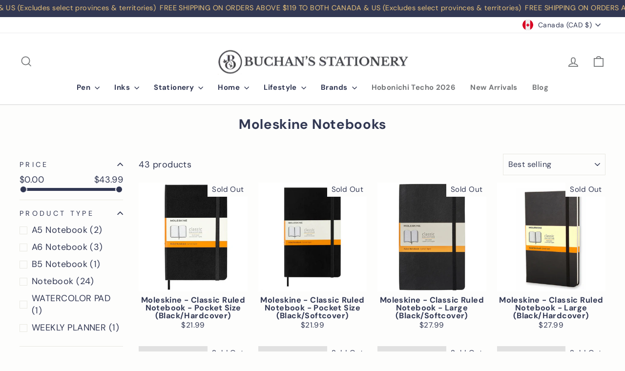

--- FILE ---
content_type: text/html; charset=utf-8
request_url: https://www.buchanst.com/collections/moleskine-notebooks
body_size: 80083
content:
<!doctype html>
<html class="no-js" lang="en" dir="ltr">
<head>
<!-- starapps_core_start -->
<!-- This code is automatically managed by StarApps Studio -->
<!-- Please contact support@starapps.studio for any help -->
<!-- File location: snippets/starapps-core.liquid -->



<!-- starapps_core_end -->

  <meta charset="utf-8">
  <meta http-equiv="X-UA-Compatible" content="IE=edge,chrome=1">
  <meta name="viewport" content="width=device-width,initial-scale=1">
  <meta name="theme-color" content="#323853">
  <link rel="canonical" href="https://www.buchanst.com/collections/moleskine-notebooks">
  <link rel="preconnect" href="https://cdn.shopify.com" crossorigin>
  <link rel="preconnect" href="https://fonts.shopifycdn.com" crossorigin>
  <link rel="dns-prefetch" href="https://productreviews.shopifycdn.com">
  <link rel="dns-prefetch" href="https://ajax.googleapis.com">
  <link rel="dns-prefetch" href="https://maps.googleapis.com">
  <link rel="dns-prefetch" href="https://maps.gstatic.com"><link rel="shortcut icon" href="//www.buchanst.com/cdn/shop/files/Untitled_design_8137eadb-5403-4390-b59a-d83daf90c685_32x32.png?v=1694642959" type="image/png" /><title>Moleskine Notebooks • Buchan&#39;s Stationery &amp; Gifts
&ndash; Buchan&#39;s Kerrisdale Stationery
</title>
<meta name="description" content="Return to Notebook Page"><meta property="og:site_name" content="Buchan&#39;s Kerrisdale Stationery">
  <meta property="og:url" content="https://www.buchanst.com/collections/moleskine-notebooks">
  <meta property="og:title" content="Moleskine Notebooks • Buchan&#39;s Stationery &amp; Gifts">
  <meta property="og:type" content="website">
  <meta property="og:description" content="Return to Notebook Page"><meta name="twitter:site" content="@buchanst">
  <meta name="twitter:card" content="summary_large_image">
  <meta name="twitter:title" content="Moleskine Notebooks • Buchan&#39;s Stationery &amp; Gifts">
  <meta name="twitter:description" content="Return to Notebook Page">
<style data-shopify>@font-face {
  font-family: "DM Sans";
  font-weight: 700;
  font-style: normal;
  font-display: swap;
  src: url("//www.buchanst.com/cdn/fonts/dm_sans/dmsans_n7.97e21d81502002291ea1de8aefb79170c6946ce5.woff2") format("woff2"),
       url("//www.buchanst.com/cdn/fonts/dm_sans/dmsans_n7.af5c214f5116410ca1d53a2090665620e78e2e1b.woff") format("woff");
}

  @font-face {
  font-family: "DM Sans";
  font-weight: 400;
  font-style: normal;
  font-display: swap;
  src: url("//www.buchanst.com/cdn/fonts/dm_sans/dmsans_n4.ec80bd4dd7e1a334c969c265873491ae56018d72.woff2") format("woff2"),
       url("//www.buchanst.com/cdn/fonts/dm_sans/dmsans_n4.87bdd914d8a61247b911147ae68e754d695c58a6.woff") format("woff");
}


  @font-face {
  font-family: "DM Sans";
  font-weight: 600;
  font-style: normal;
  font-display: swap;
  src: url("//www.buchanst.com/cdn/fonts/dm_sans/dmsans_n6.70a2453ea926d613c6a2f89af05180d14b3a7c96.woff2") format("woff2"),
       url("//www.buchanst.com/cdn/fonts/dm_sans/dmsans_n6.355605667bef215872257574b57fc097044f7e20.woff") format("woff");
}

  @font-face {
  font-family: "DM Sans";
  font-weight: 400;
  font-style: italic;
  font-display: swap;
  src: url("//www.buchanst.com/cdn/fonts/dm_sans/dmsans_i4.b8fe05e69ee95d5a53155c346957d8cbf5081c1a.woff2") format("woff2"),
       url("//www.buchanst.com/cdn/fonts/dm_sans/dmsans_i4.403fe28ee2ea63e142575c0aa47684d65f8c23a0.woff") format("woff");
}

  @font-face {
  font-family: "DM Sans";
  font-weight: 600;
  font-style: italic;
  font-display: swap;
  src: url("//www.buchanst.com/cdn/fonts/dm_sans/dmsans_i6.b7d5b35c5f29523529e1bf4a3d0de71a44a277b6.woff2") format("woff2"),
       url("//www.buchanst.com/cdn/fonts/dm_sans/dmsans_i6.9b760cc5bdd17b4de2c70249ba49bd707f27a31b.woff") format("woff");
}

</style><link href="//www.buchanst.com/cdn/shop/t/10/assets/theme.css?v=40684491040922507621733797415" rel="stylesheet" type="text/css" media="all" />
<style data-shopify>:root {
    --typeHeaderPrimary: "DM Sans";
    --typeHeaderFallback: sans-serif;
    --typeHeaderSize: 28px;
    --typeHeaderWeight: 700;
    --typeHeaderLineHeight: 1.1;
    --typeHeaderSpacing: 0.025em;

    --typeBasePrimary:"DM Sans";
    --typeBaseFallback:sans-serif;
    --typeBaseSize: 18px;
    --typeBaseWeight: 400;
    --typeBaseSpacing: 0.025em;
    --typeBaseLineHeight: 1;
    --typeBaselineHeightMinus01: 0.9;

    --typeCollectionTitle: 20px;

    --iconWeight: 4px;
    --iconLinecaps: miter;

    
        --buttonRadius: 0;
    

    --colorGridOverlayOpacity: 0.0;
    }

    .placeholder-content {
    background-image: linear-gradient(100deg, #e1e1e1 40%, #d9d9d9 63%, #e1e1e1 79%);
    }</style><script>
    document.documentElement.className = document.documentElement.className.replace('no-js', 'js');

    window.theme = window.theme || {};
    theme.routes = {
      home: "/",
      cart: "/cart.js",
      cartPage: "/cart",
      cartAdd: "/cart/add.js",
      cartChange: "/cart/change.js",
      search: "/search",
      predictiveSearch: "/search/suggest"
    };
    theme.strings = {
      soldOut: "Sold Out",
      unavailable: "Unavailable",
      inStockLabel: "In stock, ready to ship",
      oneStockLabel: "Low stock - [count] item left",
      otherStockLabel: "Low stock - [count] items left",
      willNotShipUntil: "Ready to ship [date]",
      willBeInStockAfter: "Back in stock [date]",
      waitingForStock: "Inventory on the way",
      savePrice: "Save [saved_amount]",
      cartEmpty: "Your cart is currently empty.",
      cartTermsConfirmation: "You must agree with the terms and conditions of sales to check out",
      searchCollections: "Collections",
      searchPages: "Pages",
      searchArticles: "Articles",
      productFrom: "from ",
      maxQuantity: "You can only have [quantity] of [title] in your cart."
    };
    theme.settings = {
      cartType: "drawer",
      isCustomerTemplate: false,
      moneyFormat: "${{amount}}",
      saveType: "dollar",
      productImageSize: "square",
      productImageCover: true,
      predictiveSearch: true,
      predictiveSearchType: null,
      predictiveSearchVendor: false,
      predictiveSearchPrice: false,
      quickView: false,
      themeName: 'Impulse',
      themeVersion: "7.4.0"
    };
  </script>

  <script>window.performance && window.performance.mark && window.performance.mark('shopify.content_for_header.start');</script><meta id="shopify-digital-wallet" name="shopify-digital-wallet" content="/72774025495/digital_wallets/dialog">
<meta name="shopify-checkout-api-token" content="cfe3247ba1b4f523ced2bdac5c9aa977">
<meta id="in-context-paypal-metadata" data-shop-id="72774025495" data-venmo-supported="false" data-environment="production" data-locale="en_US" data-paypal-v4="true" data-currency="CAD">
<link rel="alternate" type="application/atom+xml" title="Feed" href="/collections/moleskine-notebooks.atom" />
<link rel="next" href="/collections/moleskine-notebooks?page=2">
<link rel="alternate" type="application/json+oembed" href="https://www.buchanst.com/collections/moleskine-notebooks.oembed">
<script async="async" src="/checkouts/internal/preloads.js?locale=en-CA"></script>
<link rel="preconnect" href="https://shop.app" crossorigin="anonymous">
<script async="async" src="https://shop.app/checkouts/internal/preloads.js?locale=en-CA&shop_id=72774025495" crossorigin="anonymous"></script>
<script id="apple-pay-shop-capabilities" type="application/json">{"shopId":72774025495,"countryCode":"CA","currencyCode":"CAD","merchantCapabilities":["supports3DS"],"merchantId":"gid:\/\/shopify\/Shop\/72774025495","merchantName":"Buchan's Kerrisdale Stationery","requiredBillingContactFields":["postalAddress","email","phone"],"requiredShippingContactFields":["postalAddress","email","phone"],"shippingType":"shipping","supportedNetworks":["visa","masterCard","amex","discover","interac","jcb"],"total":{"type":"pending","label":"Buchan's Kerrisdale Stationery","amount":"1.00"},"shopifyPaymentsEnabled":true,"supportsSubscriptions":true}</script>
<script id="shopify-features" type="application/json">{"accessToken":"cfe3247ba1b4f523ced2bdac5c9aa977","betas":["rich-media-storefront-analytics"],"domain":"www.buchanst.com","predictiveSearch":true,"shopId":72774025495,"locale":"en"}</script>
<script>var Shopify = Shopify || {};
Shopify.shop = "buchans-kerrisdale-stationery-3461.myshopify.com";
Shopify.locale = "en";
Shopify.currency = {"active":"CAD","rate":"1.0"};
Shopify.country = "CA";
Shopify.theme = {"name":"Buchan's Stationery Theme","id":155483373847,"schema_name":"Impulse","schema_version":"7.4.0","theme_store_id":857,"role":"main"};
Shopify.theme.handle = "null";
Shopify.theme.style = {"id":null,"handle":null};
Shopify.cdnHost = "www.buchanst.com/cdn";
Shopify.routes = Shopify.routes || {};
Shopify.routes.root = "/";</script>
<script type="module">!function(o){(o.Shopify=o.Shopify||{}).modules=!0}(window);</script>
<script>!function(o){function n(){var o=[];function n(){o.push(Array.prototype.slice.apply(arguments))}return n.q=o,n}var t=o.Shopify=o.Shopify||{};t.loadFeatures=n(),t.autoloadFeatures=n()}(window);</script>
<script>
  window.ShopifyPay = window.ShopifyPay || {};
  window.ShopifyPay.apiHost = "shop.app\/pay";
  window.ShopifyPay.redirectState = null;
</script>
<script id="shop-js-analytics" type="application/json">{"pageType":"collection"}</script>
<script defer="defer" async type="module" src="//www.buchanst.com/cdn/shopifycloud/shop-js/modules/v2/client.init-shop-cart-sync_C5BV16lS.en.esm.js"></script>
<script defer="defer" async type="module" src="//www.buchanst.com/cdn/shopifycloud/shop-js/modules/v2/chunk.common_CygWptCX.esm.js"></script>
<script type="module">
  await import("//www.buchanst.com/cdn/shopifycloud/shop-js/modules/v2/client.init-shop-cart-sync_C5BV16lS.en.esm.js");
await import("//www.buchanst.com/cdn/shopifycloud/shop-js/modules/v2/chunk.common_CygWptCX.esm.js");

  window.Shopify.SignInWithShop?.initShopCartSync?.({"fedCMEnabled":true,"windoidEnabled":true});

</script>
<script>
  window.Shopify = window.Shopify || {};
  if (!window.Shopify.featureAssets) window.Shopify.featureAssets = {};
  window.Shopify.featureAssets['shop-js'] = {"shop-cart-sync":["modules/v2/client.shop-cart-sync_ZFArdW7E.en.esm.js","modules/v2/chunk.common_CygWptCX.esm.js"],"init-fed-cm":["modules/v2/client.init-fed-cm_CmiC4vf6.en.esm.js","modules/v2/chunk.common_CygWptCX.esm.js"],"shop-button":["modules/v2/client.shop-button_tlx5R9nI.en.esm.js","modules/v2/chunk.common_CygWptCX.esm.js"],"shop-cash-offers":["modules/v2/client.shop-cash-offers_DOA2yAJr.en.esm.js","modules/v2/chunk.common_CygWptCX.esm.js","modules/v2/chunk.modal_D71HUcav.esm.js"],"init-windoid":["modules/v2/client.init-windoid_sURxWdc1.en.esm.js","modules/v2/chunk.common_CygWptCX.esm.js"],"shop-toast-manager":["modules/v2/client.shop-toast-manager_ClPi3nE9.en.esm.js","modules/v2/chunk.common_CygWptCX.esm.js"],"init-shop-email-lookup-coordinator":["modules/v2/client.init-shop-email-lookup-coordinator_B8hsDcYM.en.esm.js","modules/v2/chunk.common_CygWptCX.esm.js"],"init-shop-cart-sync":["modules/v2/client.init-shop-cart-sync_C5BV16lS.en.esm.js","modules/v2/chunk.common_CygWptCX.esm.js"],"avatar":["modules/v2/client.avatar_BTnouDA3.en.esm.js"],"pay-button":["modules/v2/client.pay-button_FdsNuTd3.en.esm.js","modules/v2/chunk.common_CygWptCX.esm.js"],"init-customer-accounts":["modules/v2/client.init-customer-accounts_DxDtT_ad.en.esm.js","modules/v2/client.shop-login-button_C5VAVYt1.en.esm.js","modules/v2/chunk.common_CygWptCX.esm.js","modules/v2/chunk.modal_D71HUcav.esm.js"],"init-shop-for-new-customer-accounts":["modules/v2/client.init-shop-for-new-customer-accounts_ChsxoAhi.en.esm.js","modules/v2/client.shop-login-button_C5VAVYt1.en.esm.js","modules/v2/chunk.common_CygWptCX.esm.js","modules/v2/chunk.modal_D71HUcav.esm.js"],"shop-login-button":["modules/v2/client.shop-login-button_C5VAVYt1.en.esm.js","modules/v2/chunk.common_CygWptCX.esm.js","modules/v2/chunk.modal_D71HUcav.esm.js"],"init-customer-accounts-sign-up":["modules/v2/client.init-customer-accounts-sign-up_CPSyQ0Tj.en.esm.js","modules/v2/client.shop-login-button_C5VAVYt1.en.esm.js","modules/v2/chunk.common_CygWptCX.esm.js","modules/v2/chunk.modal_D71HUcav.esm.js"],"shop-follow-button":["modules/v2/client.shop-follow-button_Cva4Ekp9.en.esm.js","modules/v2/chunk.common_CygWptCX.esm.js","modules/v2/chunk.modal_D71HUcav.esm.js"],"checkout-modal":["modules/v2/client.checkout-modal_BPM8l0SH.en.esm.js","modules/v2/chunk.common_CygWptCX.esm.js","modules/v2/chunk.modal_D71HUcav.esm.js"],"lead-capture":["modules/v2/client.lead-capture_Bi8yE_yS.en.esm.js","modules/v2/chunk.common_CygWptCX.esm.js","modules/v2/chunk.modal_D71HUcav.esm.js"],"shop-login":["modules/v2/client.shop-login_D6lNrXab.en.esm.js","modules/v2/chunk.common_CygWptCX.esm.js","modules/v2/chunk.modal_D71HUcav.esm.js"],"payment-terms":["modules/v2/client.payment-terms_CZxnsJam.en.esm.js","modules/v2/chunk.common_CygWptCX.esm.js","modules/v2/chunk.modal_D71HUcav.esm.js"]};
</script>
<script>(function() {
  var isLoaded = false;
  function asyncLoad() {
    if (isLoaded) return;
    isLoaded = true;
    var urls = ["https:\/\/cdn.hextom.com\/js\/ultimatesalesboost.js?shop=buchans-kerrisdale-stationery-3461.myshopify.com"];
    for (var i = 0; i < urls.length; i++) {
      var s = document.createElement('script');
      s.type = 'text/javascript';
      s.async = true;
      s.src = urls[i];
      var x = document.getElementsByTagName('script')[0];
      x.parentNode.insertBefore(s, x);
    }
  };
  if(window.attachEvent) {
    window.attachEvent('onload', asyncLoad);
  } else {
    window.addEventListener('load', asyncLoad, false);
  }
})();</script>
<script id="__st">var __st={"a":72774025495,"offset":-28800,"reqid":"2c1e852e-6aee-4646-b963-7f7d1febd9ae-1768754608","pageurl":"www.buchanst.com\/collections\/moleskine-notebooks","u":"00603148e911","p":"collection","rtyp":"collection","rid":446432215319};</script>
<script>window.ShopifyPaypalV4VisibilityTracking = true;</script>
<script id="captcha-bootstrap">!function(){'use strict';const t='contact',e='account',n='new_comment',o=[[t,t],['blogs',n],['comments',n],[t,'customer']],c=[[e,'customer_login'],[e,'guest_login'],[e,'recover_customer_password'],[e,'create_customer']],r=t=>t.map((([t,e])=>`form[action*='/${t}']:not([data-nocaptcha='true']) input[name='form_type'][value='${e}']`)).join(','),a=t=>()=>t?[...document.querySelectorAll(t)].map((t=>t.form)):[];function s(){const t=[...o],e=r(t);return a(e)}const i='password',u='form_key',d=['recaptcha-v3-token','g-recaptcha-response','h-captcha-response',i],f=()=>{try{return window.sessionStorage}catch{return}},m='__shopify_v',_=t=>t.elements[u];function p(t,e,n=!1){try{const o=window.sessionStorage,c=JSON.parse(o.getItem(e)),{data:r}=function(t){const{data:e,action:n}=t;return t[m]||n?{data:e,action:n}:{data:t,action:n}}(c);for(const[e,n]of Object.entries(r))t.elements[e]&&(t.elements[e].value=n);n&&o.removeItem(e)}catch(o){console.error('form repopulation failed',{error:o})}}const l='form_type',E='cptcha';function T(t){t.dataset[E]=!0}const w=window,h=w.document,L='Shopify',v='ce_forms',y='captcha';let A=!1;((t,e)=>{const n=(g='f06e6c50-85a8-45c8-87d0-21a2b65856fe',I='https://cdn.shopify.com/shopifycloud/storefront-forms-hcaptcha/ce_storefront_forms_captcha_hcaptcha.v1.5.2.iife.js',D={infoText:'Protected by hCaptcha',privacyText:'Privacy',termsText:'Terms'},(t,e,n)=>{const o=w[L][v],c=o.bindForm;if(c)return c(t,g,e,D).then(n);var r;o.q.push([[t,g,e,D],n]),r=I,A||(h.body.append(Object.assign(h.createElement('script'),{id:'captcha-provider',async:!0,src:r})),A=!0)});var g,I,D;w[L]=w[L]||{},w[L][v]=w[L][v]||{},w[L][v].q=[],w[L][y]=w[L][y]||{},w[L][y].protect=function(t,e){n(t,void 0,e),T(t)},Object.freeze(w[L][y]),function(t,e,n,w,h,L){const[v,y,A,g]=function(t,e,n){const i=e?o:[],u=t?c:[],d=[...i,...u],f=r(d),m=r(i),_=r(d.filter((([t,e])=>n.includes(e))));return[a(f),a(m),a(_),s()]}(w,h,L),I=t=>{const e=t.target;return e instanceof HTMLFormElement?e:e&&e.form},D=t=>v().includes(t);t.addEventListener('submit',(t=>{const e=I(t);if(!e)return;const n=D(e)&&!e.dataset.hcaptchaBound&&!e.dataset.recaptchaBound,o=_(e),c=g().includes(e)&&(!o||!o.value);(n||c)&&t.preventDefault(),c&&!n&&(function(t){try{if(!f())return;!function(t){const e=f();if(!e)return;const n=_(t);if(!n)return;const o=n.value;o&&e.removeItem(o)}(t);const e=Array.from(Array(32),(()=>Math.random().toString(36)[2])).join('');!function(t,e){_(t)||t.append(Object.assign(document.createElement('input'),{type:'hidden',name:u})),t.elements[u].value=e}(t,e),function(t,e){const n=f();if(!n)return;const o=[...t.querySelectorAll(`input[type='${i}']`)].map((({name:t})=>t)),c=[...d,...o],r={};for(const[a,s]of new FormData(t).entries())c.includes(a)||(r[a]=s);n.setItem(e,JSON.stringify({[m]:1,action:t.action,data:r}))}(t,e)}catch(e){console.error('failed to persist form',e)}}(e),e.submit())}));const S=(t,e)=>{t&&!t.dataset[E]&&(n(t,e.some((e=>e===t))),T(t))};for(const o of['focusin','change'])t.addEventListener(o,(t=>{const e=I(t);D(e)&&S(e,y())}));const B=e.get('form_key'),M=e.get(l),P=B&&M;t.addEventListener('DOMContentLoaded',(()=>{const t=y();if(P)for(const e of t)e.elements[l].value===M&&p(e,B);[...new Set([...A(),...v().filter((t=>'true'===t.dataset.shopifyCaptcha))])].forEach((e=>S(e,t)))}))}(h,new URLSearchParams(w.location.search),n,t,e,['guest_login'])})(!0,!0)}();</script>
<script integrity="sha256-4kQ18oKyAcykRKYeNunJcIwy7WH5gtpwJnB7kiuLZ1E=" data-source-attribution="shopify.loadfeatures" defer="defer" src="//www.buchanst.com/cdn/shopifycloud/storefront/assets/storefront/load_feature-a0a9edcb.js" crossorigin="anonymous"></script>
<script crossorigin="anonymous" defer="defer" src="//www.buchanst.com/cdn/shopifycloud/storefront/assets/shopify_pay/storefront-65b4c6d7.js?v=20250812"></script>
<script data-source-attribution="shopify.dynamic_checkout.dynamic.init">var Shopify=Shopify||{};Shopify.PaymentButton=Shopify.PaymentButton||{isStorefrontPortableWallets:!0,init:function(){window.Shopify.PaymentButton.init=function(){};var t=document.createElement("script");t.src="https://www.buchanst.com/cdn/shopifycloud/portable-wallets/latest/portable-wallets.en.js",t.type="module",document.head.appendChild(t)}};
</script>
<script data-source-attribution="shopify.dynamic_checkout.buyer_consent">
  function portableWalletsHideBuyerConsent(e){var t=document.getElementById("shopify-buyer-consent"),n=document.getElementById("shopify-subscription-policy-button");t&&n&&(t.classList.add("hidden"),t.setAttribute("aria-hidden","true"),n.removeEventListener("click",e))}function portableWalletsShowBuyerConsent(e){var t=document.getElementById("shopify-buyer-consent"),n=document.getElementById("shopify-subscription-policy-button");t&&n&&(t.classList.remove("hidden"),t.removeAttribute("aria-hidden"),n.addEventListener("click",e))}window.Shopify?.PaymentButton&&(window.Shopify.PaymentButton.hideBuyerConsent=portableWalletsHideBuyerConsent,window.Shopify.PaymentButton.showBuyerConsent=portableWalletsShowBuyerConsent);
</script>
<script data-source-attribution="shopify.dynamic_checkout.cart.bootstrap">document.addEventListener("DOMContentLoaded",(function(){function t(){return document.querySelector("shopify-accelerated-checkout-cart, shopify-accelerated-checkout")}if(t())Shopify.PaymentButton.init();else{new MutationObserver((function(e,n){t()&&(Shopify.PaymentButton.init(),n.disconnect())})).observe(document.body,{childList:!0,subtree:!0})}}));
</script>
<link id="shopify-accelerated-checkout-styles" rel="stylesheet" media="screen" href="https://www.buchanst.com/cdn/shopifycloud/portable-wallets/latest/accelerated-checkout-backwards-compat.css" crossorigin="anonymous">
<style id="shopify-accelerated-checkout-cart">
        #shopify-buyer-consent {
  margin-top: 1em;
  display: inline-block;
  width: 100%;
}

#shopify-buyer-consent.hidden {
  display: none;
}

#shopify-subscription-policy-button {
  background: none;
  border: none;
  padding: 0;
  text-decoration: underline;
  font-size: inherit;
  cursor: pointer;
}

#shopify-subscription-policy-button::before {
  box-shadow: none;
}

      </style>

<script>window.performance && window.performance.mark && window.performance.mark('shopify.content_for_header.end');</script>

  <script src="//www.buchanst.com/cdn/shop/t/10/assets/vendor-scripts-v11.js" defer="defer"></script><link rel="stylesheet" href="//www.buchanst.com/cdn/shop/t/10/assets/country-flags.css"><script src="//www.buchanst.com/cdn/shop/t/10/assets/theme.js?v=65313878734828945551690811076" defer="defer"></script>
<style>
s {
    text-decoration: none !important;
}
</style>
<!-- BEGIN app block: shopify://apps/hulk-form-builder/blocks/app-embed/b6b8dd14-356b-4725-a4ed-77232212b3c3 --><!-- BEGIN app snippet: hulkapps-formbuilder-theme-ext --><script type="text/javascript">
  
  if (typeof window.formbuilder_customer != "object") {
        window.formbuilder_customer = {}
  }

  window.hulkFormBuilder = {
    form_data: {"form_kV-cL5tbExCQIvBFg8lYcw":{"uuid":"kV-cL5tbExCQIvBFg8lYcw","form_name":"Careers","form_data":{"div_back_gradient_1":"#fff","div_back_gradient_2":"#fff","back_color":"#fff","form_title":"\u003ch3\u003eWe\u0026#39;re Hiring!\u003cbr \/\u003e\n\u0026nbsp;\u003c\/h3\u003e\n","form_submit":"Submit","after_submit":"hideAndmessage","after_submit_msg":"","captcha_enable":"no","label_style":"blockLabels","input_border_radius":"2","back_type":"transparent","input_back_color":"#fff","input_back_color_hover":"#fff","back_shadow":"none","label_font_clr":"#333333","input_font_clr":"#333333","button_align":"fullBtn","button_clr":"#fff","button_back_clr":"#333333","button_border_radius":"2","form_width":"80%","form_border_size":0,"form_border_clr":"#c7c7c7","form_border_radius":0,"label_font_size":"14","input_font_size":"12","button_font_size":"16","form_padding":"35","input_border_color":"#ccc","input_border_color_hover":"#ccc","btn_border_clr":"#333333","btn_border_size":"1","form_name":"Careers","":"inna@buchanst.com","form_emails":"inna@buchanst.com","admin_email_subject":"New form submission received.","admin_email_message":"Hi [first-name of store owner],\u003cbr\u003eSomeone just submitted a response to your form.\u003cbr\u003ePlease find the details below:","form_access_message":"\u003cp\u003ePlease login to access the form\u003cbr\u003eDo not have an account? Create account\u003c\/p\u003e","notification_email_send":true,"form_description":"\u003cp\u003eAbout Us:\u003cbr \/\u003e\nEstablished in 1957, Buchan\u0026#39;s Kerrisdale Stationery is a treasure trove of fine stationery \u0026amp; unique, high-quality gifts located in the heart of Vancouver\u0026#39;s Kerrisdale Neighbourhood.\u003c\/p\u003e\n\n\u003cp\u003eQualifications \u0026amp; Qualities We Look For:\u003cbr \/\u003e\nThe ideal candidate would have a passion for all things paper, writing instruments, inks\u0026nbsp;and the spirit of creativity \u0026amp; gift-giving.\u003c\/p\u003e\n\n\u003cp\u003eExperience:\u003cbr \/\u003e\nPrevious retail\u0026nbsp;experience or relevant customer related experience (i.e. hospitality, etc) and knowledge of Shopify Point-of-Sale systems preferred but not a must.\u003c\/p\u003e\n\n\u003cp\u003eValues:\u003cbr \/\u003e\ncommunication, punctuality, reliability \u0026amp; honesty.\u003c\/p\u003e\n\n\u003cp\u003eDuties:\u003cbr \/\u003e\ncustomer service, merchandising and stocking; receiving new stock and other assigned duties.\u003c\/p\u003e\n\n\u003cp\u003eCandidates must be flexible and available to work \u003cu\u003e\u003cstrong\u003e3 weekdays 10am - 6:30pm\u003c\/strong\u003e\u003c\/u\u003e, and occationally weekends, including holidays (always a busy time for us!).\u003cbr \/\u003e\nCompensation depends upon experience and skills.\u003cbr \/\u003e\n\u003cbr \/\u003e\n\u003cstrong\u003eFull-time or Part-time positions available.\u003c\/strong\u003e\u003c\/p\u003e\n","formElements":[{"type":"text","position":0,"label":"First Name","customClass":"","halfwidth":"yes","Conditions":{},"page_number":1},{"type":"text","position":1,"label":"Last Name","halfwidth":"yes","Conditions":{},"page_number":1},{"type":"email","position":2,"label":"Email","required":"yes","email_confirm":"yes","Conditions":{},"page_number":1},{"type":"select","position":3,"label":"Position","values":"Part-Time\nFull-Time","Conditions":{},"page_number":1,"elementCost":{}},{"Conditions":{},"type":"file","position":4,"label":"Choose your Resume","page_number":1},{"type":"textarea","position":5,"label":"Cover Letter","required":"yes","Conditions":{},"page_number":1}]},"is_spam_form":false,"shop_uuid":"D63zU5taXdZ6UI2wb7xKJw","shop_timezone":"America\/Los_Angeles","shop_id":88732,"shop_is_after_submit_enabled":true,"shop_shopify_plan":"professional","shop_shopify_domain":"buchans-kerrisdale-stationery-3461.myshopify.com","shop_remove_watermark":false,"shop_created_at":"2023-07-31T14:26:48.242-05:00"}},
    shop_data: {"shop_D63zU5taXdZ6UI2wb7xKJw":{"shop_uuid":"D63zU5taXdZ6UI2wb7xKJw","shop_timezone":"America\/Los_Angeles","shop_id":88732,"shop_is_after_submit_enabled":true,"shop_shopify_plan":"Shopify","shop_shopify_domain":"buchans-kerrisdale-stationery-3461.myshopify.com","shop_created_at":"2023-07-31T14:26:48.242-05:00","is_skip_metafield":false,"shop_deleted":false,"shop_disabled":false}},
    settings_data: {"shop_settings":{"shop_customise_msgs":[],"default_customise_msgs":{"is_required":"is required","thank_you":"Thank you! The form was submitted successfully.","processing":"Processing...","valid_data":"Please provide valid data","valid_email":"Provide valid email format","valid_tags":"HTML Tags are not allowed","valid_phone":"Provide valid phone number","valid_captcha":"Please provide valid captcha response","valid_url":"Provide valid URL","only_number_alloud":"Provide valid number in","number_less":"must be less than","number_more":"must be more than","image_must_less":"Image must be less than 20MB","image_number":"Images allowed","image_extension":"Invalid extension! Please provide image file","error_image_upload":"Error in image upload. Please try again.","error_file_upload":"Error in file upload. Please try again.","your_response":"Your response","error_form_submit":"Error occur.Please try again after sometime.","email_submitted":"Form with this email is already submitted","invalid_email_by_zerobounce":"The email address you entered appears to be invalid. Please check it and try again.","download_file":"Download file","card_details_invalid":"Your card details are invalid","card_details":"Card details","please_enter_card_details":"Please enter card details","card_number":"Card number","exp_mm":"Exp MM","exp_yy":"Exp YY","crd_cvc":"CVV","payment_value":"Payment amount","please_enter_payment_amount":"Please enter payment amount","address1":"Address line 1","address2":"Address line 2","city":"City","province":"Province","zipcode":"Zip code","country":"Country","blocked_domain":"This form does not accept addresses from","file_must_less":"File must be less than 20MB","file_extension":"Invalid extension! Please provide file","only_file_number_alloud":"files allowed","previous":"Previous","next":"Next","must_have_a_input":"Please enter at least one field.","please_enter_required_data":"Please enter required data","atleast_one_special_char":"Include at least one special character","atleast_one_lowercase_char":"Include at least one lowercase character","atleast_one_uppercase_char":"Include at least one uppercase character","atleast_one_number":"Include at least one number","must_have_8_chars":"Must have 8 characters long","be_between_8_and_12_chars":"Be between 8 and 12 characters long","please_select":"Please Select","phone_submitted":"Form with this phone number is already submitted","user_res_parse_error":"Error while submitting the form","valid_same_values":"values must be same","product_choice_clear_selection":"Clear Selection","picture_choice_clear_selection":"Clear Selection","remove_all_for_file_image_upload":"Remove All","invalid_file_type_for_image_upload":"You can't upload files of this type.","invalid_file_type_for_signature_upload":"You can't upload files of this type.","max_files_exceeded_for_file_upload":"You can not upload any more files.","max_files_exceeded_for_image_upload":"You can not upload any more files.","file_already_exist":"File already uploaded","max_limit_exceed":"You have added the maximum number of text fields.","cancel_upload_for_file_upload":"Cancel upload","cancel_upload_for_image_upload":"Cancel upload","cancel_upload_for_signature_upload":"Cancel upload"},"shop_blocked_domains":[]}},
    features_data: {"shop_plan_features":{"shop_plan_features":["unlimited-forms","full-design-customization","export-form-submissions","multiple-recipients-for-form-submissions","multiple-admin-notifications","enable-captcha","unlimited-file-uploads","save-submitted-form-data","set-auto-response-message","conditional-logic","form-banner","save-as-draft-facility","include-user-response-in-admin-email","disable-form-submission","file-upload"]}},
    shop: null,
    shop_id: null,
    plan_features: null,
    validateDoubleQuotes: false,
    assets: {
      extraFunctions: "https://cdn.shopify.com/extensions/019bb5ee-ec40-7527-955d-c1b8751eb060/form-builder-by-hulkapps-50/assets/extra-functions.js",
      extraStyles: "https://cdn.shopify.com/extensions/019bb5ee-ec40-7527-955d-c1b8751eb060/form-builder-by-hulkapps-50/assets/extra-styles.css",
      bootstrapStyles: "https://cdn.shopify.com/extensions/019bb5ee-ec40-7527-955d-c1b8751eb060/form-builder-by-hulkapps-50/assets/theme-app-extension-bootstrap.css"
    },
    translations: {
      htmlTagNotAllowed: "HTML Tags are not allowed",
      sqlQueryNotAllowed: "SQL Queries are not allowed",
      doubleQuoteNotAllowed: "Double quotes are not allowed",
      vorwerkHttpWwwNotAllowed: "The words \u0026#39;http\u0026#39; and \u0026#39;www\u0026#39; are not allowed. Please remove them and try again.",
      maxTextFieldsReached: "You have added the maximum number of text fields.",
      avoidNegativeWords: "Avoid negative words: Don\u0026#39;t use negative words in your contact message.",
      customDesignOnly: "This form is for custom designs requests. For general inquiries please contact our team at info@stagheaddesigns.com",
      zerobounceApiErrorMsg: "We couldn\u0026#39;t verify your email due to a technical issue. Please try again later.",
    }

  }

  

  window.FbThemeAppExtSettingsHash = {}
  
</script><!-- END app snippet --><!-- END app block --><!-- BEGIN app block: shopify://apps/preorder-now-pre-order-pq/blocks/app-embed/551fab2c-3af6-4a8f-ba21-736a71cb4540 --><!-- END app block --><!-- BEGIN app block: shopify://apps/judge-me-reviews/blocks/judgeme_core/61ccd3b1-a9f2-4160-9fe9-4fec8413e5d8 --><!-- Start of Judge.me Core -->






<link rel="dns-prefetch" href="https://cdnwidget.judge.me">
<link rel="dns-prefetch" href="https://cdn.judge.me">
<link rel="dns-prefetch" href="https://cdn1.judge.me">
<link rel="dns-prefetch" href="https://api.judge.me">

<script data-cfasync='false' class='jdgm-settings-script'>window.jdgmSettings={"pagination":5,"disable_web_reviews":false,"badge_no_review_text":"No reviews","badge_n_reviews_text":"{{ n }} review/reviews","badge_star_color":"#323853","hide_badge_preview_if_no_reviews":true,"badge_hide_text":false,"enforce_center_preview_badge":false,"widget_title":"Customer Reviews","widget_open_form_text":"Write a review","widget_close_form_text":"Cancel review","widget_refresh_page_text":"Refresh page","widget_summary_text":"Based on {{ number_of_reviews }} review/reviews","widget_no_review_text":"Be the first to write a review","widget_name_field_text":"Display name","widget_verified_name_field_text":"Verified Name (public)","widget_name_placeholder_text":"Display name","widget_required_field_error_text":"This field is required.","widget_email_field_text":"Email address","widget_verified_email_field_text":"Verified Email (private, can not be edited)","widget_email_placeholder_text":"Your email address","widget_email_field_error_text":"Please enter a valid email address.","widget_rating_field_text":"Rating","widget_review_title_field_text":"Review Title","widget_review_title_placeholder_text":"Give your review a title","widget_review_body_field_text":"Review content","widget_review_body_placeholder_text":"Start writing here...","widget_pictures_field_text":"Picture/Video (optional)","widget_submit_review_text":"Submit Review","widget_submit_verified_review_text":"Submit Verified Review","widget_submit_success_msg_with_auto_publish":"Thank you! Please refresh the page in a few moments to see your review. You can remove or edit your review by logging into \u003ca href='https://judge.me/login' target='_blank' rel='nofollow noopener'\u003eJudge.me\u003c/a\u003e","widget_submit_success_msg_no_auto_publish":"Thank you! Your review will be published as soon as it is approved by the shop admin. You can remove or edit your review by logging into \u003ca href='https://judge.me/login' target='_blank' rel='nofollow noopener'\u003eJudge.me\u003c/a\u003e","widget_show_default_reviews_out_of_total_text":"Showing {{ n_reviews_shown }} out of {{ n_reviews }} reviews.","widget_show_all_link_text":"Show all","widget_show_less_link_text":"Show less","widget_author_said_text":"{{ reviewer_name }} said:","widget_days_text":"{{ n }} days ago","widget_weeks_text":"{{ n }} week/weeks ago","widget_months_text":"{{ n }} month/months ago","widget_years_text":"{{ n }} year/years ago","widget_yesterday_text":"Yesterday","widget_today_text":"Today","widget_replied_text":"\u003e\u003e {{ shop_name }} replied:","widget_read_more_text":"Read more","widget_reviewer_name_as_initial":"","widget_rating_filter_color":"#fbcd0a","widget_rating_filter_see_all_text":"See all reviews","widget_sorting_most_recent_text":"Most Recent","widget_sorting_highest_rating_text":"Highest Rating","widget_sorting_lowest_rating_text":"Lowest Rating","widget_sorting_with_pictures_text":"Only Pictures","widget_sorting_most_helpful_text":"Most Helpful","widget_open_question_form_text":"Ask a question","widget_reviews_subtab_text":"Reviews","widget_questions_subtab_text":"Questions","widget_question_label_text":"Question","widget_answer_label_text":"Answer","widget_question_placeholder_text":"Write your question here","widget_submit_question_text":"Submit Question","widget_question_submit_success_text":"Thank you for your question! We will notify you once it gets answered.","widget_star_color":"#323853","verified_badge_text":"Verified","verified_badge_bg_color":"","verified_badge_text_color":"","verified_badge_placement":"left-of-reviewer-name","widget_review_max_height":"","widget_hide_border":false,"widget_social_share":false,"widget_thumb":false,"widget_review_location_show":false,"widget_location_format":"","all_reviews_include_out_of_store_products":true,"all_reviews_out_of_store_text":"(out of store)","all_reviews_pagination":100,"all_reviews_product_name_prefix_text":"about","enable_review_pictures":true,"enable_question_anwser":false,"widget_theme":"default","review_date_format":"mm/dd/yyyy","default_sort_method":"most-recent","widget_product_reviews_subtab_text":"Product Reviews","widget_shop_reviews_subtab_text":"Shop Reviews","widget_other_products_reviews_text":"Reviews for other products","widget_store_reviews_subtab_text":"Store reviews","widget_no_store_reviews_text":"This store hasn't received any reviews yet","widget_web_restriction_product_reviews_text":"This product hasn't received any reviews yet","widget_no_items_text":"No items found","widget_show_more_text":"Show more","widget_write_a_store_review_text":"Write a Store Review","widget_other_languages_heading":"Reviews in Other Languages","widget_translate_review_text":"Translate review to {{ language }}","widget_translating_review_text":"Translating...","widget_show_original_translation_text":"Show original ({{ language }})","widget_translate_review_failed_text":"Review couldn't be translated.","widget_translate_review_retry_text":"Retry","widget_translate_review_try_again_later_text":"Try again later","show_product_url_for_grouped_product":false,"widget_sorting_pictures_first_text":"Pictures First","show_pictures_on_all_rev_page_mobile":false,"show_pictures_on_all_rev_page_desktop":false,"floating_tab_hide_mobile_install_preference":false,"floating_tab_button_name":"★ Reviews","floating_tab_title":"Let customers speak for us","floating_tab_button_color":"","floating_tab_button_background_color":"","floating_tab_url":"","floating_tab_url_enabled":false,"floating_tab_tab_style":"text","all_reviews_text_badge_text":"Customers rate us {{ shop.metafields.judgeme.all_reviews_rating | round: 1 }}/5 based on {{ shop.metafields.judgeme.all_reviews_count }} reviews.","all_reviews_text_badge_text_branded_style":"{{ shop.metafields.judgeme.all_reviews_rating | round: 1 }} out of 5 stars based on {{ shop.metafields.judgeme.all_reviews_count }} reviews","is_all_reviews_text_badge_a_link":false,"show_stars_for_all_reviews_text_badge":false,"all_reviews_text_badge_url":"","all_reviews_text_style":"text","all_reviews_text_color_style":"judgeme_brand_color","all_reviews_text_color":"#108474","all_reviews_text_show_jm_brand":true,"featured_carousel_show_header":true,"featured_carousel_title":"Let customers speak for us","testimonials_carousel_title":"Customers are saying","videos_carousel_title":"Real customer stories","cards_carousel_title":"Customers are saying","featured_carousel_count_text":"from {{ n }} reviews","featured_carousel_add_link_to_all_reviews_page":false,"featured_carousel_url":"","featured_carousel_show_images":true,"featured_carousel_autoslide_interval":5,"featured_carousel_arrows_on_the_sides":false,"featured_carousel_height":250,"featured_carousel_width":80,"featured_carousel_image_size":0,"featured_carousel_image_height":250,"featured_carousel_arrow_color":"#eeeeee","verified_count_badge_style":"vintage","verified_count_badge_orientation":"horizontal","verified_count_badge_color_style":"judgeme_brand_color","verified_count_badge_color":"#108474","is_verified_count_badge_a_link":false,"verified_count_badge_url":"","verified_count_badge_show_jm_brand":true,"widget_rating_preset_default":5,"widget_first_sub_tab":"product-reviews","widget_show_histogram":true,"widget_histogram_use_custom_color":false,"widget_pagination_use_custom_color":false,"widget_star_use_custom_color":true,"widget_verified_badge_use_custom_color":false,"widget_write_review_use_custom_color":false,"picture_reminder_submit_button":"Upload Pictures","enable_review_videos":false,"mute_video_by_default":false,"widget_sorting_videos_first_text":"Videos First","widget_review_pending_text":"Pending","featured_carousel_items_for_large_screen":3,"social_share_options_order":"Facebook,Twitter","remove_microdata_snippet":true,"disable_json_ld":false,"enable_json_ld_products":false,"preview_badge_show_question_text":false,"preview_badge_no_question_text":"No questions","preview_badge_n_question_text":"{{ number_of_questions }} question/questions","qa_badge_show_icon":false,"qa_badge_position":"same-row","remove_judgeme_branding":false,"widget_add_search_bar":false,"widget_search_bar_placeholder":"Search","widget_sorting_verified_only_text":"Verified only","featured_carousel_theme":"default","featured_carousel_show_rating":true,"featured_carousel_show_title":true,"featured_carousel_show_body":true,"featured_carousel_show_date":false,"featured_carousel_show_reviewer":true,"featured_carousel_show_product":false,"featured_carousel_header_background_color":"#108474","featured_carousel_header_text_color":"#ffffff","featured_carousel_name_product_separator":"reviewed","featured_carousel_full_star_background":"#108474","featured_carousel_empty_star_background":"#dadada","featured_carousel_vertical_theme_background":"#f9fafb","featured_carousel_verified_badge_enable":true,"featured_carousel_verified_badge_color":"#108474","featured_carousel_border_style":"round","featured_carousel_review_line_length_limit":3,"featured_carousel_more_reviews_button_text":"Read more reviews","featured_carousel_view_product_button_text":"View product","all_reviews_page_load_reviews_on":"scroll","all_reviews_page_load_more_text":"Load More Reviews","disable_fb_tab_reviews":false,"enable_ajax_cdn_cache":false,"widget_advanced_speed_features":5,"widget_public_name_text":"displayed publicly like","default_reviewer_name":"John Smith","default_reviewer_name_has_non_latin":true,"widget_reviewer_anonymous":"Anonymous","medals_widget_title":"Judge.me Review Medals","medals_widget_background_color":"#f9fafb","medals_widget_position":"footer_all_pages","medals_widget_border_color":"#f9fafb","medals_widget_verified_text_position":"left","medals_widget_use_monochromatic_version":false,"medals_widget_elements_color":"#108474","show_reviewer_avatar":true,"widget_invalid_yt_video_url_error_text":"Not a YouTube video URL","widget_max_length_field_error_text":"Please enter no more than {0} characters.","widget_show_country_flag":false,"widget_show_collected_via_shop_app":true,"widget_verified_by_shop_badge_style":"light","widget_verified_by_shop_text":"Verified by Shop","widget_show_photo_gallery":false,"widget_load_with_code_splitting":true,"widget_ugc_install_preference":false,"widget_ugc_title":"Made by us, Shared by you","widget_ugc_subtitle":"Tag us to see your picture featured in our page","widget_ugc_arrows_color":"#ffffff","widget_ugc_primary_button_text":"Buy Now","widget_ugc_primary_button_background_color":"#108474","widget_ugc_primary_button_text_color":"#ffffff","widget_ugc_primary_button_border_width":"0","widget_ugc_primary_button_border_style":"none","widget_ugc_primary_button_border_color":"#108474","widget_ugc_primary_button_border_radius":"25","widget_ugc_secondary_button_text":"Load More","widget_ugc_secondary_button_background_color":"#ffffff","widget_ugc_secondary_button_text_color":"#108474","widget_ugc_secondary_button_border_width":"2","widget_ugc_secondary_button_border_style":"solid","widget_ugc_secondary_button_border_color":"#108474","widget_ugc_secondary_button_border_radius":"25","widget_ugc_reviews_button_text":"View Reviews","widget_ugc_reviews_button_background_color":"#ffffff","widget_ugc_reviews_button_text_color":"#108474","widget_ugc_reviews_button_border_width":"2","widget_ugc_reviews_button_border_style":"solid","widget_ugc_reviews_button_border_color":"#108474","widget_ugc_reviews_button_border_radius":"25","widget_ugc_reviews_button_link_to":"judgeme-reviews-page","widget_ugc_show_post_date":true,"widget_ugc_max_width":"800","widget_rating_metafield_value_type":true,"widget_primary_color":"#323853","widget_enable_secondary_color":false,"widget_secondary_color":"#edf5f5","widget_summary_average_rating_text":"{{ average_rating }} out of 5","widget_media_grid_title":"Customer photos \u0026 videos","widget_media_grid_see_more_text":"See more","widget_round_style":false,"widget_show_product_medals":true,"widget_verified_by_judgeme_text":"Verified by Judge.me","widget_show_store_medals":true,"widget_verified_by_judgeme_text_in_store_medals":"Verified by Judge.me","widget_media_field_exceed_quantity_message":"Sorry, we can only accept {{ max_media }} for one review.","widget_media_field_exceed_limit_message":"{{ file_name }} is too large, please select a {{ media_type }} less than {{ size_limit }}MB.","widget_review_submitted_text":"Review Submitted!","widget_question_submitted_text":"Question Submitted!","widget_close_form_text_question":"Cancel","widget_write_your_answer_here_text":"Write your answer here","widget_enabled_branded_link":true,"widget_show_collected_by_judgeme":true,"widget_reviewer_name_color":"","widget_write_review_text_color":"","widget_write_review_bg_color":"","widget_collected_by_judgeme_text":"collected by Judge.me","widget_pagination_type":"standard","widget_load_more_text":"Load More","widget_load_more_color":"#108474","widget_full_review_text":"Full Review","widget_read_more_reviews_text":"Read More Reviews","widget_read_questions_text":"Read Questions","widget_questions_and_answers_text":"Questions \u0026 Answers","widget_verified_by_text":"Verified by","widget_verified_text":"Verified","widget_number_of_reviews_text":"{{ number_of_reviews }} reviews","widget_back_button_text":"Back","widget_next_button_text":"Next","widget_custom_forms_filter_button":"Filters","custom_forms_style":"horizontal","widget_show_review_information":false,"how_reviews_are_collected":"How reviews are collected?","widget_show_review_keywords":false,"widget_gdpr_statement":"How we use your data: We'll only contact you about the review you left, and only if necessary. By submitting your review, you agree to Judge.me's \u003ca href='https://judge.me/terms' target='_blank' rel='nofollow noopener'\u003eterms\u003c/a\u003e, \u003ca href='https://judge.me/privacy' target='_blank' rel='nofollow noopener'\u003eprivacy\u003c/a\u003e and \u003ca href='https://judge.me/content-policy' target='_blank' rel='nofollow noopener'\u003econtent\u003c/a\u003e policies.","widget_multilingual_sorting_enabled":false,"widget_translate_review_content_enabled":false,"widget_translate_review_content_method":"manual","popup_widget_review_selection":"automatically_with_pictures","popup_widget_round_border_style":true,"popup_widget_show_title":true,"popup_widget_show_body":true,"popup_widget_show_reviewer":false,"popup_widget_show_product":true,"popup_widget_show_pictures":true,"popup_widget_use_review_picture":true,"popup_widget_show_on_home_page":true,"popup_widget_show_on_product_page":true,"popup_widget_show_on_collection_page":true,"popup_widget_show_on_cart_page":true,"popup_widget_position":"bottom_left","popup_widget_first_review_delay":5,"popup_widget_duration":5,"popup_widget_interval":5,"popup_widget_review_count":5,"popup_widget_hide_on_mobile":true,"review_snippet_widget_round_border_style":true,"review_snippet_widget_card_color":"#FFFFFF","review_snippet_widget_slider_arrows_background_color":"#FFFFFF","review_snippet_widget_slider_arrows_color":"#000000","review_snippet_widget_star_color":"#108474","show_product_variant":false,"all_reviews_product_variant_label_text":"Variant: ","widget_show_verified_branding":true,"widget_ai_summary_title":"Customers say","widget_ai_summary_disclaimer":"AI-powered review summary based on recent customer reviews","widget_show_ai_summary":false,"widget_show_ai_summary_bg":false,"widget_show_review_title_input":true,"redirect_reviewers_invited_via_email":"review_widget","request_store_review_after_product_review":false,"request_review_other_products_in_order":false,"review_form_color_scheme":"default","review_form_corner_style":"square","review_form_star_color":{},"review_form_text_color":"#333333","review_form_background_color":"#ffffff","review_form_field_background_color":"#fafafa","review_form_button_color":{},"review_form_button_text_color":"#ffffff","review_form_modal_overlay_color":"#000000","review_content_screen_title_text":"How would you rate this product?","review_content_introduction_text":"We would love it if you would share a bit about your experience.","store_review_form_title_text":"How would you rate this store?","store_review_form_introduction_text":"We would love it if you would share a bit about your experience.","show_review_guidance_text":true,"one_star_review_guidance_text":"Poor","five_star_review_guidance_text":"Great","customer_information_screen_title_text":"About you","customer_information_introduction_text":"Please tell us more about you.","custom_questions_screen_title_text":"Your experience in more detail","custom_questions_introduction_text":"Here are a few questions to help us understand more about your experience.","review_submitted_screen_title_text":"Thanks for your review!","review_submitted_screen_thank_you_text":"We are processing it and it will appear on the store soon.","review_submitted_screen_email_verification_text":"Please confirm your email by clicking the link we just sent you. This helps us keep reviews authentic.","review_submitted_request_store_review_text":"Would you like to share your experience of shopping with us?","review_submitted_review_other_products_text":"Would you like to review these products?","store_review_screen_title_text":"Would you like to share your experience of shopping with us?","store_review_introduction_text":"We value your feedback and use it to improve. Please share any thoughts or suggestions you have.","reviewer_media_screen_title_picture_text":"Share a picture","reviewer_media_introduction_picture_text":"Upload a photo to support your review.","reviewer_media_screen_title_video_text":"Share a video","reviewer_media_introduction_video_text":"Upload a video to support your review.","reviewer_media_screen_title_picture_or_video_text":"Share a picture or video","reviewer_media_introduction_picture_or_video_text":"Upload a photo or video to support your review.","reviewer_media_youtube_url_text":"Paste your Youtube URL here","advanced_settings_next_step_button_text":"Next","advanced_settings_close_review_button_text":"Close","modal_write_review_flow":false,"write_review_flow_required_text":"Required","write_review_flow_privacy_message_text":"We respect your privacy.","write_review_flow_anonymous_text":"Post review as anonymous","write_review_flow_visibility_text":"This won't be visible to other customers.","write_review_flow_multiple_selection_help_text":"Select as many as you like","write_review_flow_single_selection_help_text":"Select one option","write_review_flow_required_field_error_text":"This field is required","write_review_flow_invalid_email_error_text":"Please enter a valid email address","write_review_flow_max_length_error_text":"Max. {{ max_length }} characters.","write_review_flow_media_upload_text":"\u003cb\u003eClick to upload\u003c/b\u003e or drag and drop","write_review_flow_gdpr_statement":"We'll only contact you about your review if necessary. By submitting your review, you agree to our \u003ca href='https://judge.me/terms' target='_blank' rel='nofollow noopener'\u003eterms and conditions\u003c/a\u003e and \u003ca href='https://judge.me/privacy' target='_blank' rel='nofollow noopener'\u003eprivacy policy\u003c/a\u003e.","rating_only_reviews_enabled":false,"show_negative_reviews_help_screen":false,"new_review_flow_help_screen_rating_threshold":3,"negative_review_resolution_screen_title_text":"Tell us more","negative_review_resolution_text":"Your experience matters to us. If there were issues with your purchase, we're here to help. Feel free to reach out to us, we'd love the opportunity to make things right.","negative_review_resolution_button_text":"Contact us","negative_review_resolution_proceed_with_review_text":"Leave a review","negative_review_resolution_subject":"Issue with purchase from {{ shop_name }}.{{ order_name }}","preview_badge_collection_page_install_status":false,"widget_review_custom_css":"","preview_badge_custom_css":"","preview_badge_stars_count":"5-stars","featured_carousel_custom_css":"","floating_tab_custom_css":"","all_reviews_widget_custom_css":"","medals_widget_custom_css":"","verified_badge_custom_css":"","all_reviews_text_custom_css":"","transparency_badges_collected_via_store_invite":false,"transparency_badges_from_another_provider":false,"transparency_badges_collected_from_store_visitor":false,"transparency_badges_collected_by_verified_review_provider":false,"transparency_badges_earned_reward":false,"transparency_badges_collected_via_store_invite_text":"Review collected via store invitation","transparency_badges_from_another_provider_text":"Review collected from another provider","transparency_badges_collected_from_store_visitor_text":"Review collected from a store visitor","transparency_badges_written_in_google_text":"Review written in Google","transparency_badges_written_in_etsy_text":"Review written in Etsy","transparency_badges_written_in_shop_app_text":"Review written in Shop App","transparency_badges_earned_reward_text":"Review earned a reward for future purchase","product_review_widget_per_page":10,"widget_store_review_label_text":"Review about the store","checkout_comment_extension_title_on_product_page":"Customer Comments","checkout_comment_extension_num_latest_comment_show":5,"checkout_comment_extension_format":"name_and_timestamp","checkout_comment_customer_name":"last_initial","checkout_comment_comment_notification":true,"preview_badge_collection_page_install_preference":false,"preview_badge_home_page_install_preference":false,"preview_badge_product_page_install_preference":false,"review_widget_install_preference":"","review_carousel_install_preference":false,"floating_reviews_tab_install_preference":"none","verified_reviews_count_badge_install_preference":false,"all_reviews_text_install_preference":false,"review_widget_best_location":false,"judgeme_medals_install_preference":false,"review_widget_revamp_enabled":false,"review_widget_qna_enabled":false,"review_widget_header_theme":"minimal","review_widget_widget_title_enabled":true,"review_widget_header_text_size":"medium","review_widget_header_text_weight":"regular","review_widget_average_rating_style":"compact","review_widget_bar_chart_enabled":true,"review_widget_bar_chart_type":"numbers","review_widget_bar_chart_style":"standard","review_widget_expanded_media_gallery_enabled":false,"review_widget_reviews_section_theme":"standard","review_widget_image_style":"thumbnails","review_widget_review_image_ratio":"square","review_widget_stars_size":"medium","review_widget_verified_badge":"standard_text","review_widget_review_title_text_size":"medium","review_widget_review_text_size":"medium","review_widget_review_text_length":"medium","review_widget_number_of_columns_desktop":3,"review_widget_carousel_transition_speed":5,"review_widget_custom_questions_answers_display":"always","review_widget_button_text_color":"#FFFFFF","review_widget_text_color":"#000000","review_widget_lighter_text_color":"#7B7B7B","review_widget_corner_styling":"soft","review_widget_review_word_singular":"review","review_widget_review_word_plural":"reviews","review_widget_voting_label":"Helpful?","review_widget_shop_reply_label":"Reply from {{ shop_name }}:","review_widget_filters_title":"Filters","qna_widget_question_word_singular":"Question","qna_widget_question_word_plural":"Questions","qna_widget_answer_reply_label":"Answer from {{ answerer_name }}:","qna_content_screen_title_text":"Ask a question about this product","qna_widget_question_required_field_error_text":"Please enter your question.","qna_widget_flow_gdpr_statement":"We'll only contact you about your question if necessary. By submitting your question, you agree to our \u003ca href='https://judge.me/terms' target='_blank' rel='nofollow noopener'\u003eterms and conditions\u003c/a\u003e and \u003ca href='https://judge.me/privacy' target='_blank' rel='nofollow noopener'\u003eprivacy policy\u003c/a\u003e.","qna_widget_question_submitted_text":"Thanks for your question!","qna_widget_close_form_text_question":"Close","qna_widget_question_submit_success_text":"We’ll notify you by email when your question is answered.","all_reviews_widget_v2025_enabled":false,"all_reviews_widget_v2025_header_theme":"default","all_reviews_widget_v2025_widget_title_enabled":true,"all_reviews_widget_v2025_header_text_size":"medium","all_reviews_widget_v2025_header_text_weight":"regular","all_reviews_widget_v2025_average_rating_style":"compact","all_reviews_widget_v2025_bar_chart_enabled":true,"all_reviews_widget_v2025_bar_chart_type":"numbers","all_reviews_widget_v2025_bar_chart_style":"standard","all_reviews_widget_v2025_expanded_media_gallery_enabled":false,"all_reviews_widget_v2025_show_store_medals":true,"all_reviews_widget_v2025_show_photo_gallery":true,"all_reviews_widget_v2025_show_review_keywords":false,"all_reviews_widget_v2025_show_ai_summary":false,"all_reviews_widget_v2025_show_ai_summary_bg":false,"all_reviews_widget_v2025_add_search_bar":false,"all_reviews_widget_v2025_default_sort_method":"most-recent","all_reviews_widget_v2025_reviews_per_page":10,"all_reviews_widget_v2025_reviews_section_theme":"default","all_reviews_widget_v2025_image_style":"thumbnails","all_reviews_widget_v2025_review_image_ratio":"square","all_reviews_widget_v2025_stars_size":"medium","all_reviews_widget_v2025_verified_badge":"bold_badge","all_reviews_widget_v2025_review_title_text_size":"medium","all_reviews_widget_v2025_review_text_size":"medium","all_reviews_widget_v2025_review_text_length":"medium","all_reviews_widget_v2025_number_of_columns_desktop":3,"all_reviews_widget_v2025_carousel_transition_speed":5,"all_reviews_widget_v2025_custom_questions_answers_display":"always","all_reviews_widget_v2025_show_product_variant":false,"all_reviews_widget_v2025_show_reviewer_avatar":true,"all_reviews_widget_v2025_reviewer_name_as_initial":"","all_reviews_widget_v2025_review_location_show":false,"all_reviews_widget_v2025_location_format":"","all_reviews_widget_v2025_show_country_flag":false,"all_reviews_widget_v2025_verified_by_shop_badge_style":"light","all_reviews_widget_v2025_social_share":false,"all_reviews_widget_v2025_social_share_options_order":"Facebook,Twitter,LinkedIn,Pinterest","all_reviews_widget_v2025_pagination_type":"standard","all_reviews_widget_v2025_button_text_color":"#FFFFFF","all_reviews_widget_v2025_text_color":"#000000","all_reviews_widget_v2025_lighter_text_color":"#7B7B7B","all_reviews_widget_v2025_corner_styling":"soft","all_reviews_widget_v2025_title":"Customer reviews","all_reviews_widget_v2025_ai_summary_title":"Customers say about this store","all_reviews_widget_v2025_no_review_text":"Be the first to write a review","platform":"shopify","branding_url":"https://app.judge.me/reviews/stores/www.buchanst.com","branding_text":"Powered by Judge.me","locale":"en","reply_name":"Buchan's Kerrisdale Stationery","widget_version":"3.0","footer":true,"autopublish":true,"review_dates":true,"enable_custom_form":false,"shop_use_review_site":true,"shop_locale":"en","enable_multi_locales_translations":false,"show_review_title_input":true,"review_verification_email_status":"always","can_be_branded":true,"reply_name_text":"Buchan's Kerrisdale Stationery"};</script> <style class='jdgm-settings-style'>.jdgm-xx{left:0}:root{--jdgm-primary-color: #323853;--jdgm-secondary-color: rgba(50,56,83,0.1);--jdgm-star-color: #323853;--jdgm-write-review-text-color: white;--jdgm-write-review-bg-color: #323853;--jdgm-paginate-color: #323853;--jdgm-border-radius: 0;--jdgm-reviewer-name-color: #323853}.jdgm-histogram__bar-content{background-color:#323853}.jdgm-rev[data-verified-buyer=true] .jdgm-rev__icon.jdgm-rev__icon:after,.jdgm-rev__buyer-badge.jdgm-rev__buyer-badge{color:white;background-color:#323853}.jdgm-review-widget--small .jdgm-gallery.jdgm-gallery .jdgm-gallery__thumbnail-link:nth-child(8) .jdgm-gallery__thumbnail-wrapper.jdgm-gallery__thumbnail-wrapper:before{content:"See more"}@media only screen and (min-width: 768px){.jdgm-gallery.jdgm-gallery .jdgm-gallery__thumbnail-link:nth-child(8) .jdgm-gallery__thumbnail-wrapper.jdgm-gallery__thumbnail-wrapper:before{content:"See more"}}.jdgm-preview-badge .jdgm-star.jdgm-star{color:#323853}.jdgm-prev-badge[data-average-rating='0.00']{display:none !important}.jdgm-author-all-initials{display:none !important}.jdgm-author-last-initial{display:none !important}.jdgm-rev-widg__title{visibility:hidden}.jdgm-rev-widg__summary-text{visibility:hidden}.jdgm-prev-badge__text{visibility:hidden}.jdgm-rev__prod-link-prefix:before{content:'about'}.jdgm-rev__variant-label:before{content:'Variant: '}.jdgm-rev__out-of-store-text:before{content:'(out of store)'}@media only screen and (min-width: 768px){.jdgm-rev__pics .jdgm-rev_all-rev-page-picture-separator,.jdgm-rev__pics .jdgm-rev__product-picture{display:none}}@media only screen and (max-width: 768px){.jdgm-rev__pics .jdgm-rev_all-rev-page-picture-separator,.jdgm-rev__pics .jdgm-rev__product-picture{display:none}}.jdgm-preview-badge[data-template="product"]{display:none !important}.jdgm-preview-badge[data-template="collection"]{display:none !important}.jdgm-preview-badge[data-template="index"]{display:none !important}.jdgm-review-widget[data-from-snippet="true"]{display:none !important}.jdgm-verified-count-badget[data-from-snippet="true"]{display:none !important}.jdgm-carousel-wrapper[data-from-snippet="true"]{display:none !important}.jdgm-all-reviews-text[data-from-snippet="true"]{display:none !important}.jdgm-medals-section[data-from-snippet="true"]{display:none !important}.jdgm-ugc-media-wrapper[data-from-snippet="true"]{display:none !important}.jdgm-rev__transparency-badge[data-badge-type="review_collected_via_store_invitation"]{display:none !important}.jdgm-rev__transparency-badge[data-badge-type="review_collected_from_another_provider"]{display:none !important}.jdgm-rev__transparency-badge[data-badge-type="review_collected_from_store_visitor"]{display:none !important}.jdgm-rev__transparency-badge[data-badge-type="review_written_in_etsy"]{display:none !important}.jdgm-rev__transparency-badge[data-badge-type="review_written_in_google_business"]{display:none !important}.jdgm-rev__transparency-badge[data-badge-type="review_written_in_shop_app"]{display:none !important}.jdgm-rev__transparency-badge[data-badge-type="review_earned_for_future_purchase"]{display:none !important}.jdgm-review-snippet-widget .jdgm-rev-snippet-widget__cards-container .jdgm-rev-snippet-card{border-radius:8px;background:#fff}.jdgm-review-snippet-widget .jdgm-rev-snippet-widget__cards-container .jdgm-rev-snippet-card__rev-rating .jdgm-star{color:#108474}.jdgm-review-snippet-widget .jdgm-rev-snippet-widget__prev-btn,.jdgm-review-snippet-widget .jdgm-rev-snippet-widget__next-btn{border-radius:50%;background:#fff}.jdgm-review-snippet-widget .jdgm-rev-snippet-widget__prev-btn>svg,.jdgm-review-snippet-widget .jdgm-rev-snippet-widget__next-btn>svg{fill:#000}.jdgm-full-rev-modal.rev-snippet-widget .jm-mfp-container .jm-mfp-content,.jdgm-full-rev-modal.rev-snippet-widget .jm-mfp-container .jdgm-full-rev__icon,.jdgm-full-rev-modal.rev-snippet-widget .jm-mfp-container .jdgm-full-rev__pic-img,.jdgm-full-rev-modal.rev-snippet-widget .jm-mfp-container .jdgm-full-rev__reply{border-radius:8px}.jdgm-full-rev-modal.rev-snippet-widget .jm-mfp-container .jdgm-full-rev[data-verified-buyer="true"] .jdgm-full-rev__icon::after{border-radius:8px}.jdgm-full-rev-modal.rev-snippet-widget .jm-mfp-container .jdgm-full-rev .jdgm-rev__buyer-badge{border-radius:calc( 8px / 2 )}.jdgm-full-rev-modal.rev-snippet-widget .jm-mfp-container .jdgm-full-rev .jdgm-full-rev__replier::before{content:'Buchan&#39;s Kerrisdale Stationery'}.jdgm-full-rev-modal.rev-snippet-widget .jm-mfp-container .jdgm-full-rev .jdgm-full-rev__product-button{border-radius:calc( 8px * 6 )}
</style> <style class='jdgm-settings-style'></style>

  
  
  
  <style class='jdgm-miracle-styles'>
  @-webkit-keyframes jdgm-spin{0%{-webkit-transform:rotate(0deg);-ms-transform:rotate(0deg);transform:rotate(0deg)}100%{-webkit-transform:rotate(359deg);-ms-transform:rotate(359deg);transform:rotate(359deg)}}@keyframes jdgm-spin{0%{-webkit-transform:rotate(0deg);-ms-transform:rotate(0deg);transform:rotate(0deg)}100%{-webkit-transform:rotate(359deg);-ms-transform:rotate(359deg);transform:rotate(359deg)}}@font-face{font-family:'JudgemeStar';src:url("[data-uri]") format("woff");font-weight:normal;font-style:normal}.jdgm-star{font-family:'JudgemeStar';display:inline !important;text-decoration:none !important;padding:0 4px 0 0 !important;margin:0 !important;font-weight:bold;opacity:1;-webkit-font-smoothing:antialiased;-moz-osx-font-smoothing:grayscale}.jdgm-star:hover{opacity:1}.jdgm-star:last-of-type{padding:0 !important}.jdgm-star.jdgm--on:before{content:"\e000"}.jdgm-star.jdgm--off:before{content:"\e001"}.jdgm-star.jdgm--half:before{content:"\e002"}.jdgm-widget *{margin:0;line-height:1.4;-webkit-box-sizing:border-box;-moz-box-sizing:border-box;box-sizing:border-box;-webkit-overflow-scrolling:touch}.jdgm-hidden{display:none !important;visibility:hidden !important}.jdgm-temp-hidden{display:none}.jdgm-spinner{width:40px;height:40px;margin:auto;border-radius:50%;border-top:2px solid #eee;border-right:2px solid #eee;border-bottom:2px solid #eee;border-left:2px solid #ccc;-webkit-animation:jdgm-spin 0.8s infinite linear;animation:jdgm-spin 0.8s infinite linear}.jdgm-prev-badge{display:block !important}

</style>


  
  
   


<script data-cfasync='false' class='jdgm-script'>
!function(e){window.jdgm=window.jdgm||{},jdgm.CDN_HOST="https://cdnwidget.judge.me/",jdgm.CDN_HOST_ALT="https://cdn2.judge.me/cdn/widget_frontend/",jdgm.API_HOST="https://api.judge.me/",jdgm.CDN_BASE_URL="https://cdn.shopify.com/extensions/019bc7fe-07a5-7fc5-85e3-4a4175980733/judgeme-extensions-296/assets/",
jdgm.docReady=function(d){(e.attachEvent?"complete"===e.readyState:"loading"!==e.readyState)?
setTimeout(d,0):e.addEventListener("DOMContentLoaded",d)},jdgm.loadCSS=function(d,t,o,a){
!o&&jdgm.loadCSS.requestedUrls.indexOf(d)>=0||(jdgm.loadCSS.requestedUrls.push(d),
(a=e.createElement("link")).rel="stylesheet",a.class="jdgm-stylesheet",a.media="nope!",
a.href=d,a.onload=function(){this.media="all",t&&setTimeout(t)},e.body.appendChild(a))},
jdgm.loadCSS.requestedUrls=[],jdgm.loadJS=function(e,d){var t=new XMLHttpRequest;
t.onreadystatechange=function(){4===t.readyState&&(Function(t.response)(),d&&d(t.response))},
t.open("GET",e),t.onerror=function(){if(e.indexOf(jdgm.CDN_HOST)===0&&jdgm.CDN_HOST_ALT!==jdgm.CDN_HOST){var f=e.replace(jdgm.CDN_HOST,jdgm.CDN_HOST_ALT);jdgm.loadJS(f,d)}},t.send()},jdgm.docReady((function(){(window.jdgmLoadCSS||e.querySelectorAll(
".jdgm-widget, .jdgm-all-reviews-page").length>0)&&(jdgmSettings.widget_load_with_code_splitting?
parseFloat(jdgmSettings.widget_version)>=3?jdgm.loadCSS(jdgm.CDN_HOST+"widget_v3/base.css"):
jdgm.loadCSS(jdgm.CDN_HOST+"widget/base.css"):jdgm.loadCSS(jdgm.CDN_HOST+"shopify_v2.css"),
jdgm.loadJS(jdgm.CDN_HOST+"loa"+"der.js"))}))}(document);
</script>
<noscript><link rel="stylesheet" type="text/css" media="all" href="https://cdnwidget.judge.me/shopify_v2.css"></noscript>

<!-- BEGIN app snippet: theme_fix_tags --><script>
  (function() {
    var jdgmThemeFixes = null;
    if (!jdgmThemeFixes) return;
    var thisThemeFix = jdgmThemeFixes[Shopify.theme.id];
    if (!thisThemeFix) return;

    if (thisThemeFix.html) {
      document.addEventListener("DOMContentLoaded", function() {
        var htmlDiv = document.createElement('div');
        htmlDiv.classList.add('jdgm-theme-fix-html');
        htmlDiv.innerHTML = thisThemeFix.html;
        document.body.append(htmlDiv);
      });
    };

    if (thisThemeFix.css) {
      var styleTag = document.createElement('style');
      styleTag.classList.add('jdgm-theme-fix-style');
      styleTag.innerHTML = thisThemeFix.css;
      document.head.append(styleTag);
    };

    if (thisThemeFix.js) {
      var scriptTag = document.createElement('script');
      scriptTag.classList.add('jdgm-theme-fix-script');
      scriptTag.innerHTML = thisThemeFix.js;
      document.head.append(scriptTag);
    };
  })();
</script>
<!-- END app snippet -->
<!-- End of Judge.me Core -->



<!-- END app block --><script src="https://cdn.shopify.com/extensions/019bb5ee-ec40-7527-955d-c1b8751eb060/form-builder-by-hulkapps-50/assets/form-builder-script.js" type="text/javascript" defer="defer"></script>
<script src="https://cdn.shopify.com/extensions/97f1d596-8c25-4c5e-8e06-739ecf95b005/preorder-now-pre-order-pq-33/assets/prequik.js" type="text/javascript" defer="defer"></script>
<link href="https://cdn.shopify.com/extensions/97f1d596-8c25-4c5e-8e06-739ecf95b005/preorder-now-pre-order-pq-33/assets/cx-prequik.css" rel="stylesheet" type="text/css" media="all">
<script src="https://cdn.shopify.com/extensions/019bc7fe-07a5-7fc5-85e3-4a4175980733/judgeme-extensions-296/assets/loader.js" type="text/javascript" defer="defer"></script>
<link href="https://monorail-edge.shopifysvc.com" rel="dns-prefetch">
<script>(function(){if ("sendBeacon" in navigator && "performance" in window) {try {var session_token_from_headers = performance.getEntriesByType('navigation')[0].serverTiming.find(x => x.name == '_s').description;} catch {var session_token_from_headers = undefined;}var session_cookie_matches = document.cookie.match(/_shopify_s=([^;]*)/);var session_token_from_cookie = session_cookie_matches && session_cookie_matches.length === 2 ? session_cookie_matches[1] : "";var session_token = session_token_from_headers || session_token_from_cookie || "";function handle_abandonment_event(e) {var entries = performance.getEntries().filter(function(entry) {return /monorail-edge.shopifysvc.com/.test(entry.name);});if (!window.abandonment_tracked && entries.length === 0) {window.abandonment_tracked = true;var currentMs = Date.now();var navigation_start = performance.timing.navigationStart;var payload = {shop_id: 72774025495,url: window.location.href,navigation_start,duration: currentMs - navigation_start,session_token,page_type: "collection"};window.navigator.sendBeacon("https://monorail-edge.shopifysvc.com/v1/produce", JSON.stringify({schema_id: "online_store_buyer_site_abandonment/1.1",payload: payload,metadata: {event_created_at_ms: currentMs,event_sent_at_ms: currentMs}}));}}window.addEventListener('pagehide', handle_abandonment_event);}}());</script>
<script id="web-pixels-manager-setup">(function e(e,d,r,n,o){if(void 0===o&&(o={}),!Boolean(null===(a=null===(i=window.Shopify)||void 0===i?void 0:i.analytics)||void 0===a?void 0:a.replayQueue)){var i,a;window.Shopify=window.Shopify||{};var t=window.Shopify;t.analytics=t.analytics||{};var s=t.analytics;s.replayQueue=[],s.publish=function(e,d,r){return s.replayQueue.push([e,d,r]),!0};try{self.performance.mark("wpm:start")}catch(e){}var l=function(){var e={modern:/Edge?\/(1{2}[4-9]|1[2-9]\d|[2-9]\d{2}|\d{4,})\.\d+(\.\d+|)|Firefox\/(1{2}[4-9]|1[2-9]\d|[2-9]\d{2}|\d{4,})\.\d+(\.\d+|)|Chrom(ium|e)\/(9{2}|\d{3,})\.\d+(\.\d+|)|(Maci|X1{2}).+ Version\/(15\.\d+|(1[6-9]|[2-9]\d|\d{3,})\.\d+)([,.]\d+|)( \(\w+\)|)( Mobile\/\w+|) Safari\/|Chrome.+OPR\/(9{2}|\d{3,})\.\d+\.\d+|(CPU[ +]OS|iPhone[ +]OS|CPU[ +]iPhone|CPU IPhone OS|CPU iPad OS)[ +]+(15[._]\d+|(1[6-9]|[2-9]\d|\d{3,})[._]\d+)([._]\d+|)|Android:?[ /-](13[3-9]|1[4-9]\d|[2-9]\d{2}|\d{4,})(\.\d+|)(\.\d+|)|Android.+Firefox\/(13[5-9]|1[4-9]\d|[2-9]\d{2}|\d{4,})\.\d+(\.\d+|)|Android.+Chrom(ium|e)\/(13[3-9]|1[4-9]\d|[2-9]\d{2}|\d{4,})\.\d+(\.\d+|)|SamsungBrowser\/([2-9]\d|\d{3,})\.\d+/,legacy:/Edge?\/(1[6-9]|[2-9]\d|\d{3,})\.\d+(\.\d+|)|Firefox\/(5[4-9]|[6-9]\d|\d{3,})\.\d+(\.\d+|)|Chrom(ium|e)\/(5[1-9]|[6-9]\d|\d{3,})\.\d+(\.\d+|)([\d.]+$|.*Safari\/(?![\d.]+ Edge\/[\d.]+$))|(Maci|X1{2}).+ Version\/(10\.\d+|(1[1-9]|[2-9]\d|\d{3,})\.\d+)([,.]\d+|)( \(\w+\)|)( Mobile\/\w+|) Safari\/|Chrome.+OPR\/(3[89]|[4-9]\d|\d{3,})\.\d+\.\d+|(CPU[ +]OS|iPhone[ +]OS|CPU[ +]iPhone|CPU IPhone OS|CPU iPad OS)[ +]+(10[._]\d+|(1[1-9]|[2-9]\d|\d{3,})[._]\d+)([._]\d+|)|Android:?[ /-](13[3-9]|1[4-9]\d|[2-9]\d{2}|\d{4,})(\.\d+|)(\.\d+|)|Mobile Safari.+OPR\/([89]\d|\d{3,})\.\d+\.\d+|Android.+Firefox\/(13[5-9]|1[4-9]\d|[2-9]\d{2}|\d{4,})\.\d+(\.\d+|)|Android.+Chrom(ium|e)\/(13[3-9]|1[4-9]\d|[2-9]\d{2}|\d{4,})\.\d+(\.\d+|)|Android.+(UC? ?Browser|UCWEB|U3)[ /]?(15\.([5-9]|\d{2,})|(1[6-9]|[2-9]\d|\d{3,})\.\d+)\.\d+|SamsungBrowser\/(5\.\d+|([6-9]|\d{2,})\.\d+)|Android.+MQ{2}Browser\/(14(\.(9|\d{2,})|)|(1[5-9]|[2-9]\d|\d{3,})(\.\d+|))(\.\d+|)|K[Aa][Ii]OS\/(3\.\d+|([4-9]|\d{2,})\.\d+)(\.\d+|)/},d=e.modern,r=e.legacy,n=navigator.userAgent;return n.match(d)?"modern":n.match(r)?"legacy":"unknown"}(),u="modern"===l?"modern":"legacy",c=(null!=n?n:{modern:"",legacy:""})[u],f=function(e){return[e.baseUrl,"/wpm","/b",e.hashVersion,"modern"===e.buildTarget?"m":"l",".js"].join("")}({baseUrl:d,hashVersion:r,buildTarget:u}),m=function(e){var d=e.version,r=e.bundleTarget,n=e.surface,o=e.pageUrl,i=e.monorailEndpoint;return{emit:function(e){var a=e.status,t=e.errorMsg,s=(new Date).getTime(),l=JSON.stringify({metadata:{event_sent_at_ms:s},events:[{schema_id:"web_pixels_manager_load/3.1",payload:{version:d,bundle_target:r,page_url:o,status:a,surface:n,error_msg:t},metadata:{event_created_at_ms:s}}]});if(!i)return console&&console.warn&&console.warn("[Web Pixels Manager] No Monorail endpoint provided, skipping logging."),!1;try{return self.navigator.sendBeacon.bind(self.navigator)(i,l)}catch(e){}var u=new XMLHttpRequest;try{return u.open("POST",i,!0),u.setRequestHeader("Content-Type","text/plain"),u.send(l),!0}catch(e){return console&&console.warn&&console.warn("[Web Pixels Manager] Got an unhandled error while logging to Monorail."),!1}}}}({version:r,bundleTarget:l,surface:e.surface,pageUrl:self.location.href,monorailEndpoint:e.monorailEndpoint});try{o.browserTarget=l,function(e){var d=e.src,r=e.async,n=void 0===r||r,o=e.onload,i=e.onerror,a=e.sri,t=e.scriptDataAttributes,s=void 0===t?{}:t,l=document.createElement("script"),u=document.querySelector("head"),c=document.querySelector("body");if(l.async=n,l.src=d,a&&(l.integrity=a,l.crossOrigin="anonymous"),s)for(var f in s)if(Object.prototype.hasOwnProperty.call(s,f))try{l.dataset[f]=s[f]}catch(e){}if(o&&l.addEventListener("load",o),i&&l.addEventListener("error",i),u)u.appendChild(l);else{if(!c)throw new Error("Did not find a head or body element to append the script");c.appendChild(l)}}({src:f,async:!0,onload:function(){if(!function(){var e,d;return Boolean(null===(d=null===(e=window.Shopify)||void 0===e?void 0:e.analytics)||void 0===d?void 0:d.initialized)}()){var d=window.webPixelsManager.init(e)||void 0;if(d){var r=window.Shopify.analytics;r.replayQueue.forEach((function(e){var r=e[0],n=e[1],o=e[2];d.publishCustomEvent(r,n,o)})),r.replayQueue=[],r.publish=d.publishCustomEvent,r.visitor=d.visitor,r.initialized=!0}}},onerror:function(){return m.emit({status:"failed",errorMsg:"".concat(f," has failed to load")})},sri:function(e){var d=/^sha384-[A-Za-z0-9+/=]+$/;return"string"==typeof e&&d.test(e)}(c)?c:"",scriptDataAttributes:o}),m.emit({status:"loading"})}catch(e){m.emit({status:"failed",errorMsg:(null==e?void 0:e.message)||"Unknown error"})}}})({shopId: 72774025495,storefrontBaseUrl: "https://www.buchanst.com",extensionsBaseUrl: "https://extensions.shopifycdn.com/cdn/shopifycloud/web-pixels-manager",monorailEndpoint: "https://monorail-edge.shopifysvc.com/unstable/produce_batch",surface: "storefront-renderer",enabledBetaFlags: ["2dca8a86"],webPixelsConfigList: [{"id":"1376649495","configuration":"{\"webPixelName\":\"Judge.me\"}","eventPayloadVersion":"v1","runtimeContext":"STRICT","scriptVersion":"34ad157958823915625854214640f0bf","type":"APP","apiClientId":683015,"privacyPurposes":["ANALYTICS"],"dataSharingAdjustments":{"protectedCustomerApprovalScopes":["read_customer_email","read_customer_name","read_customer_personal_data","read_customer_phone"]}},{"id":"785711383","configuration":"{\"config\":\"{\\\"pixel_id\\\":\\\"G-D3DTPSJ0V9\\\",\\\"gtag_events\\\":[{\\\"type\\\":\\\"purchase\\\",\\\"action_label\\\":\\\"G-D3DTPSJ0V9\\\"},{\\\"type\\\":\\\"page_view\\\",\\\"action_label\\\":\\\"G-D3DTPSJ0V9\\\"},{\\\"type\\\":\\\"view_item\\\",\\\"action_label\\\":\\\"G-D3DTPSJ0V9\\\"},{\\\"type\\\":\\\"search\\\",\\\"action_label\\\":\\\"G-D3DTPSJ0V9\\\"},{\\\"type\\\":\\\"add_to_cart\\\",\\\"action_label\\\":\\\"G-D3DTPSJ0V9\\\"},{\\\"type\\\":\\\"begin_checkout\\\",\\\"action_label\\\":\\\"G-D3DTPSJ0V9\\\"},{\\\"type\\\":\\\"add_payment_info\\\",\\\"action_label\\\":\\\"G-D3DTPSJ0V9\\\"}],\\\"enable_monitoring_mode\\\":false}\"}","eventPayloadVersion":"v1","runtimeContext":"OPEN","scriptVersion":"b2a88bafab3e21179ed38636efcd8a93","type":"APP","apiClientId":1780363,"privacyPurposes":[],"dataSharingAdjustments":{"protectedCustomerApprovalScopes":["read_customer_address","read_customer_email","read_customer_name","read_customer_personal_data","read_customer_phone"]}},{"id":"shopify-app-pixel","configuration":"{}","eventPayloadVersion":"v1","runtimeContext":"STRICT","scriptVersion":"0450","apiClientId":"shopify-pixel","type":"APP","privacyPurposes":["ANALYTICS","MARKETING"]},{"id":"shopify-custom-pixel","eventPayloadVersion":"v1","runtimeContext":"LAX","scriptVersion":"0450","apiClientId":"shopify-pixel","type":"CUSTOM","privacyPurposes":["ANALYTICS","MARKETING"]}],isMerchantRequest: false,initData: {"shop":{"name":"Buchan's Kerrisdale Stationery","paymentSettings":{"currencyCode":"CAD"},"myshopifyDomain":"buchans-kerrisdale-stationery-3461.myshopify.com","countryCode":"CA","storefrontUrl":"https:\/\/www.buchanst.com"},"customer":null,"cart":null,"checkout":null,"productVariants":[],"purchasingCompany":null},},"https://www.buchanst.com/cdn","fcfee988w5aeb613cpc8e4bc33m6693e112",{"modern":"","legacy":""},{"shopId":"72774025495","storefrontBaseUrl":"https:\/\/www.buchanst.com","extensionBaseUrl":"https:\/\/extensions.shopifycdn.com\/cdn\/shopifycloud\/web-pixels-manager","surface":"storefront-renderer","enabledBetaFlags":"[\"2dca8a86\"]","isMerchantRequest":"false","hashVersion":"fcfee988w5aeb613cpc8e4bc33m6693e112","publish":"custom","events":"[[\"page_viewed\",{}],[\"collection_viewed\",{\"collection\":{\"id\":\"446432215319\",\"title\":\"Moleskine Notebooks\",\"productVariants\":[{\"price\":{\"amount\":21.99,\"currencyCode\":\"CAD\"},\"product\":{\"title\":\"Moleskine - Classic Ruled Notebook - Pocket Size (Black\/Hardcover)\",\"vendor\":\"Moleskine\",\"id\":\"9939698680087\",\"untranslatedTitle\":\"Moleskine - Classic Ruled Notebook - Pocket Size (Black\/Hardcover)\",\"url\":\"\/products\/moleskine-classic-ruled-notebook-pocket-size-black-hard-cover\",\"type\":\"Notebook\"},\"id\":\"50454716481815\",\"image\":{\"src\":\"\/\/www.buchanst.com\/cdn\/shop\/files\/s1_db89d8a4-25a4-41cc-9c65-3f485a8bf30a.png?v=1747265907\"},\"sku\":\"9788883701009\",\"title\":\"Default Title\",\"untranslatedTitle\":\"Default Title\"},{\"price\":{\"amount\":21.99,\"currencyCode\":\"CAD\"},\"product\":{\"title\":\"Moleskine - Classic Ruled Notebook - Pocket Size (Black\/Softcover)\",\"vendor\":\"Moleskine\",\"id\":\"9939694256407\",\"untranslatedTitle\":\"Moleskine - Classic Ruled Notebook - Pocket Size (Black\/Softcover)\",\"url\":\"\/products\/moleskine-classic-ruled-notebook-pocket-size-black-soft-cover\",\"type\":\"Notebook\"},\"id\":\"50454702096663\",\"image\":{\"src\":\"\/\/www.buchanst.com\/cdn\/shop\/files\/s1_60180e79-02af-447e-bb79-0101fa74902b.png?v=1747265401\"},\"sku\":\"9788883707100\",\"title\":\"Default Title\",\"untranslatedTitle\":\"Default Title\"},{\"price\":{\"amount\":27.99,\"currencyCode\":\"CAD\"},\"product\":{\"title\":\"Moleskine - Classic Ruled Notebook - Large (Black\/Softcover)\",\"vendor\":\"Moleskine\",\"id\":\"9939673481495\",\"untranslatedTitle\":\"Moleskine - Classic Ruled Notebook - Large (Black\/Softcover)\",\"url\":\"\/products\/moleskine-classic-ruled-notebook-large-black-softcover\",\"type\":\"Notebook\"},\"id\":\"50454608052503\",\"image\":{\"src\":\"\/\/www.buchanst.com\/cdn\/shop\/files\/r1_37170218-1bbf-486b-a74a-56c366a30e98.png?v=1747254268\"},\"sku\":\"9788883707162\",\"title\":\"Default Title\",\"untranslatedTitle\":\"Default Title\"},{\"price\":{\"amount\":27.99,\"currencyCode\":\"CAD\"},\"product\":{\"title\":\"Moleskine - Classic Ruled Notebook - Large (Black\/Hardcover)\",\"vendor\":\"Moleskine\",\"id\":\"9939664929047\",\"untranslatedTitle\":\"Moleskine - Classic Ruled Notebook - Large (Black\/Hardcover)\",\"url\":\"\/products\/moleskine-classic-ruled-notebook-large-black-hardcover\",\"type\":\"Notebook\"},\"id\":\"50454556541207\",\"image\":{\"src\":\"\/\/www.buchanst.com\/cdn\/shop\/files\/rp1.png?v=1747259305\"},\"sku\":\"9788883701122\",\"title\":\"Default Title\",\"untranslatedTitle\":\"Default Title\"},{\"price\":{\"amount\":26.99,\"currencyCode\":\"CAD\"},\"product\":{\"title\":\"Moleskine - Classic Ruled Notebook - Medium (Black\/Hardcover)\",\"vendor\":\"Moleskine\",\"id\":\"8339394920727\",\"untranslatedTitle\":\"Moleskine - Classic Ruled Notebook - Medium (Black\/Hardcover)\",\"url\":\"\/products\/moleskine-classic-collection-hardcover-medium-ruled-4-5x7\",\"type\":\"A6 Notebook\"},\"id\":\"45292551143703\",\"image\":{\"src\":\"\/\/www.buchanst.com\/cdn\/shop\/products\/MOLESKINE-CLASSIC-COLLECTION-HARDCOVER-MEDIUM-RULED-4.5x7IN.jpg?v=1685474319\"},\"sku\":\"8055002852944\",\"title\":\"Default Title\",\"untranslatedTitle\":\"Default Title\"},{\"price\":{\"amount\":21.99,\"currencyCode\":\"CAD\"},\"product\":{\"title\":\"Moleskine - Classic Plain Notebook - Pocket Size (Black\/Hardcover)\",\"vendor\":\"Moleskine\",\"id\":\"9939701596439\",\"untranslatedTitle\":\"Moleskine - Classic Plain Notebook - Pocket Size (Black\/Hardcover)\",\"url\":\"\/products\/moleskine-classic-plain-notebook-pocket-size-black-hard-cover\",\"type\":\"Notebook\"},\"id\":\"50454731915543\",\"image\":{\"src\":\"\/\/www.buchanst.com\/cdn\/shop\/files\/a1_31713b6d-25a5-4d6f-afda-0989d0fd2756.png?v=1747266845\"},\"sku\":\"9788883701030\",\"title\":\"Default Title\",\"untranslatedTitle\":\"Default Title\"},{\"price\":{\"amount\":14.0,\"currencyCode\":\"CAD\"},\"product\":{\"title\":\"MOLESKINE - WIZARDING WORLD HARRY POTTER LIMITED EDITION CAHIER - WINGARDIUM LEVIOSA\",\"vendor\":\"Moleskine\",\"id\":\"9493311258903\",\"untranslatedTitle\":\"MOLESKINE - WIZARDING WORLD HARRY POTTER LIMITED EDITION CAHIER - WINGARDIUM LEVIOSA\",\"url\":\"\/products\/moleskine-harry-potter-spells-collection-notebooks-wingardium-leviosa\",\"type\":\"B5 Notebook\"},\"id\":\"49152901316887\",\"image\":{\"src\":\"\/\/www.buchanst.com\/cdn\/shop\/files\/MOLESKINE-WIZARDINGWORLDHARRYPOTTERLIMITEDEDITIONCAHIER-WINGARDIUMLEVIOSA.png?v=1718236755\"},\"sku\":\"8056999272173\",\"title\":\"Default Title\",\"untranslatedTitle\":\"Default Title\"},{\"price\":{\"amount\":21.99,\"currencyCode\":\"CAD\"},\"product\":{\"title\":\"Moleskine - Classic Dotted Notebook - Pocket Size (Black\/Softcover)\",\"vendor\":\"Moleskine\",\"id\":\"9940532789527\",\"untranslatedTitle\":\"Moleskine - Classic Dotted Notebook - Pocket Size (Black\/Softcover)\",\"url\":\"\/products\/moleskine-classic-dotted-notebook-pocket-size-black-softcover\",\"type\":\"Notebook\"},\"id\":\"50456638456087\",\"image\":{\"src\":\"\/\/www.buchanst.com\/cdn\/shop\/files\/l1_b4c04b6e-68d2-4ed7-9b16-84438545586b.png?v=1747335535\"},\"sku\":\"8051272892734\",\"title\":\"Default Title\",\"untranslatedTitle\":\"Default Title\"},{\"price\":{\"amount\":36.99,\"currencyCode\":\"CAD\"},\"product\":{\"title\":\"Moleskine - Classic Ruled Notebook - X-Large (Black\/Hardcover)\",\"vendor\":\"Moleskine\",\"id\":\"9939713982743\",\"untranslatedTitle\":\"Moleskine - Classic Ruled Notebook - X-Large (Black\/Hardcover)\",\"url\":\"\/products\/moleskine-classic-ruled-notebook-x-large-black-hardcover\",\"type\":\"Notebook\"},\"id\":\"50454819504407\",\"image\":{\"src\":\"\/\/www.buchanst.com\/cdn\/shop\/files\/p1_cc9520b2-b4ba-4583-87c0-f30482bb2cba.png?v=1747270568\"},\"sku\":\"9788867323067\",\"title\":\"Default Title\",\"untranslatedTitle\":\"Default Title\"},{\"price\":{\"amount\":21.99,\"currencyCode\":\"CAD\"},\"product\":{\"title\":\"Moleskine - Classic Dotted Notebook - Pocket Size (Black\/Hardcover)\",\"vendor\":\"Moleskine\",\"id\":\"9939701858583\",\"untranslatedTitle\":\"Moleskine - Classic Dotted Notebook - Pocket Size (Black\/Hardcover)\",\"url\":\"\/products\/moleskine-classic-dotted-notebook-pocket-size-black-hard-cover\",\"type\":\"Notebook\"},\"id\":\"50454732407063\",\"image\":{\"src\":\"\/\/www.buchanst.com\/cdn\/shop\/files\/d1_991d00f1-2484-4fd6-97ea-5c05a781bfd8.png?v=1747267119\"},\"sku\":\"8051272895285\",\"title\":\"Default Title\",\"untranslatedTitle\":\"Default Title\"},{\"price\":{\"amount\":27.99,\"currencyCode\":\"CAD\"},\"product\":{\"title\":\"Moleskine - Classic Dotted Notebook - Large (Black\/Hardcover)\",\"vendor\":\"Moleskine\",\"id\":\"9939687440663\",\"untranslatedTitle\":\"Moleskine - Classic Dotted Notebook - Large (Black\/Hardcover)\",\"url\":\"\/products\/moleskine-classic-dotted-notebook-large-black-hardcover\",\"type\":\"Notebook\"},\"id\":\"50454671196439\",\"image\":{\"src\":\"\/\/www.buchanst.com\/cdn\/shop\/files\/d1_a2880afe-1142-4f6c-9464-799e5a7c025a.png?v=1747260484\"},\"sku\":\"8051272892703\",\"title\":\"Default Title\",\"untranslatedTitle\":\"Default Title\"},{\"price\":{\"amount\":27.99,\"currencyCode\":\"CAD\"},\"product\":{\"title\":\"Moleskine - Classic Squared Notebook - Large (Black\/Hardcover)\",\"vendor\":\"Moleskine\",\"id\":\"9939684360471\",\"untranslatedTitle\":\"Moleskine - Classic Squared Notebook - Large (Black\/Hardcover)\",\"url\":\"\/products\/moleskine-classic-squared-notebook-large-black-hardcover\",\"type\":\"Notebook\"},\"id\":\"50454662185239\",\"image\":{\"src\":\"\/\/www.buchanst.com\/cdn\/shop\/files\/h1_779dafdd-87e7-49d2-a3d4-65c57ab240e3.png?v=1747259501\"},\"sku\":\"9788883701139\",\"title\":\"Default Title\",\"untranslatedTitle\":\"Default Title\"},{\"price\":{\"amount\":30.99,\"currencyCode\":\"CAD\"},\"product\":{\"title\":\"Moleskine - Art Collection - Music Notebook - Large (Black\/Hardcover)\",\"vendor\":\"Moleskine\",\"id\":\"8339389317399\",\"untranslatedTitle\":\"Moleskine - Art Collection - Music Notebook - Large (Black\/Hardcover)\",\"url\":\"\/products\/moleskine-art-collection-black-music-note-5x8-25-192-pages-music-paper\",\"type\":\"Notebook\"},\"id\":\"45292532826391\",\"image\":{\"src\":\"\/\/www.buchanst.com\/cdn\/shop\/files\/b1_475a1db9-6703-44e9-9cf0-b91fca4b7dd1.png?v=1748905737\"},\"sku\":\"9788862933100\",\"title\":\"Default Title\",\"untranslatedTitle\":\"Default Title\"},{\"price\":{\"amount\":21.99,\"currencyCode\":\"CAD\"},\"product\":{\"title\":\"Moleskine - Classic Ruled Notebook - Pocket Size (Hydrangea Blue\/Softcover)\",\"vendor\":\"Moleskine\",\"id\":\"9952966344983\",\"untranslatedTitle\":\"Moleskine - Classic Ruled Notebook - Pocket Size (Hydrangea Blue\/Softcover)\",\"url\":\"\/products\/moleskine-classic-ruled-notebook-pocket-size-hydrangea-blue-softcover\",\"type\":\"Notebook\"},\"id\":\"50511884419351\",\"image\":{\"src\":\"\/\/www.buchanst.com\/cdn\/shop\/files\/b1_8c163b8d-f393-4caa-aac0-39cefa1ddf46.png?v=1748980183\"},\"sku\":\"8056420850918\",\"title\":\"Default Title\",\"untranslatedTitle\":\"Default Title\"},{\"price\":{\"amount\":35.99,\"currencyCode\":\"CAD\"},\"product\":{\"title\":\"Moleskine x Peanuts - Limited Edition - Classic Ruled Notebook - Large (Yellow\/Hardcover)\",\"vendor\":\"Moleskine\",\"id\":\"9952931447063\",\"untranslatedTitle\":\"Moleskine x Peanuts - Limited Edition - Classic Ruled Notebook - Large (Yellow\/Hardcover)\",\"url\":\"\/products\/moleskine-x-peanuts-limited-edition-classic-ruled-notebook-large-yellow-hardcover\",\"type\":\"Notebook\"},\"id\":\"50511643214103\",\"image\":{\"src\":\"\/\/www.buchanst.com\/cdn\/shop\/files\/p1_2f2627da-1e7c-4f23-bdd6-b8ae09273d96.png?v=1748974530\"},\"sku\":\"8056999277123\",\"title\":\"Default Title\",\"untranslatedTitle\":\"Default Title\"},{\"price\":{\"amount\":27.99,\"currencyCode\":\"CAD\"},\"product\":{\"title\":\"Moleskine - Classic Ruled Notebook - Large (Red\/Softcover)\",\"vendor\":\"Moleskine\",\"id\":\"9952929120535\",\"untranslatedTitle\":\"Moleskine - Classic Ruled Notebook - Large (Red\/Softcover)\",\"url\":\"\/products\/moleskine-classic-ruled-notebook-large-red-softcover\",\"type\":\"Notebook\"},\"id\":\"50511631843607\",\"image\":{\"src\":\"\/\/www.buchanst.com\/cdn\/shop\/files\/r1_16bf41c3-cad9-452c-a307-5217cad3ff76.png?v=1748973837\"},\"sku\":\"8055002854634\",\"title\":\"Default Title\",\"untranslatedTitle\":\"Default Title\"},{\"price\":{\"amount\":34.99,\"currencyCode\":\"CAD\"},\"product\":{\"title\":\"Moleskine - Art Collection - Watercolour Album Notebook - Large (Black\/Hardcover)\",\"vendor\":\"Moleskine\",\"id\":\"9952003817751\",\"untranslatedTitle\":\"Moleskine - Art Collection - Watercolour Album Notebook - Large (Black\/Hardcover)\",\"url\":\"\/products\/moleskine-art-collection-watercolour-album-notebook-large-black-hardcover\",\"type\":\"WATERCOLOR PAD\"},\"id\":\"50508191793431\",\"image\":{\"src\":\"\/\/www.buchanst.com\/cdn\/shop\/files\/b1_1ec8b9e5-a8c0-4f6a-8373-faa4fc6765c9.png?v=1748910656\"},\"sku\":\"9788883705625\",\"title\":\"Default Title\",\"untranslatedTitle\":\"Default Title\"},{\"price\":{\"amount\":27.99,\"currencyCode\":\"CAD\"},\"product\":{\"title\":\"Moleskine - Classic Dotted Notebook - Large (Black\/Softcover)\",\"vendor\":\"Moleskine\",\"id\":\"9940486455575\",\"untranslatedTitle\":\"Moleskine - Classic Dotted Notebook - Large (Black\/Softcover)\",\"url\":\"\/products\/moleskine-classic-dotted-notebook-large-black-softcover\",\"type\":\"Notebook\"},\"id\":\"50456581374231\",\"image\":{\"src\":\"\/\/www.buchanst.com\/cdn\/shop\/files\/d1_834fbf92-e109-4a86-9c5a-f906400e5722.png?v=1747333597\"},\"sku\":\"8051272892741\",\"title\":\"Default Title\",\"untranslatedTitle\":\"Default Title\"},{\"price\":{\"amount\":26.99,\"currencyCode\":\"CAD\"},\"product\":{\"title\":\"Moleskine - Classic Plain Notebook - Medium (Black\/Hardcover)\",\"vendor\":\"Moleskine\",\"id\":\"9940476002583\",\"untranslatedTitle\":\"Moleskine - Classic Plain Notebook - Medium (Black\/Hardcover)\",\"url\":\"\/products\/moleskine-classic-plain-notebook-medium-black-hardcover\",\"type\":\"A6 Notebook\"},\"id\":\"50456534483223\",\"image\":{\"src\":\"\/\/www.buchanst.com\/cdn\/shop\/files\/m1.jpg?v=1747332534\"},\"sku\":\"8058647626604\",\"title\":\"Default Title\",\"untranslatedTitle\":\"Default Title\"},{\"price\":{\"amount\":35.0,\"currencyCode\":\"CAD\"},\"product\":{\"title\":\"MOLESKINE - WIZARDING WORLD HARRY POTTER LIMITED EDITION NOTEBOOK - LUMOS\",\"vendor\":\"Moleskine\",\"id\":\"9493281833239\",\"untranslatedTitle\":\"MOLESKINE - WIZARDING WORLD HARRY POTTER LIMITED EDITION NOTEBOOK - LUMOS\",\"url\":\"\/products\/moleskine-harry-potter-spells-collection-notebooks-lumos\",\"type\":\"A5 Notebook\"},\"id\":\"49152834535703\",\"image\":{\"src\":\"\/\/www.buchanst.com\/cdn\/shop\/files\/MOLESKINE-WIZARDINGWORLDHARRYPOTTERLIMITEDEDITIONNOTEBOOK-LUMOS.png?v=1718236575\"},\"sku\":\"8056999272777\",\"title\":\"Default Title\",\"untranslatedTitle\":\"Default Title\"},{\"price\":{\"amount\":27.99,\"currencyCode\":\"CAD\"},\"product\":{\"title\":\"Moleskine - Classic Plain Notebook - Large (Black, Hardcover)\",\"vendor\":\"Moleskine\",\"id\":\"8339724140823\",\"untranslatedTitle\":\"Moleskine - Classic Plain Notebook - Large (Black, Hardcover)\",\"url\":\"\/products\/moleskine-classic-notebook-large-13x21cm-5x8-hardcover-plain-240-pages-black\",\"type\":\"Notebook\"},\"id\":\"45293223117079\",\"image\":{\"src\":\"\/\/www.buchanst.com\/cdn\/shop\/files\/p1.webp?v=1747252341\"},\"sku\":\"9788883701146\",\"title\":\"Default Title\",\"untranslatedTitle\":\"Default Title\"},{\"price\":{\"amount\":27.99,\"currencyCode\":\"CAD\"},\"product\":{\"title\":\"Moleskine - Classic Ruled Notebook - Large (Lime\/Softcover)\",\"vendor\":\"Moleskine\",\"id\":\"8339332202775\",\"untranslatedTitle\":\"Moleskine - Classic Ruled Notebook - Large (Lime\/Softcover)\",\"url\":\"\/products\/moleskine-classic-notebook-lime-ruled-softcover-large-13x21-cm-5x8-25-in\",\"type\":\"Notebook\"},\"id\":\"45292360106263\",\"image\":{\"src\":\"\/\/www.buchanst.com\/cdn\/shop\/files\/m1_e30637de-c72a-43a0-af95-8cacc9ea75ea.png?v=1748973591\"},\"sku\":\"8056420850994\",\"title\":\"Default Title\",\"untranslatedTitle\":\"Default Title\"},{\"price\":{\"amount\":18.99,\"currencyCode\":\"CAD\"},\"product\":{\"title\":\"MOLESKINE - CLASSIC NOTEBOOK - POCKET (9X14 CM - 3.5X5.5 IN)\",\"vendor\":\"Moleskine\",\"id\":\"8339067633943\",\"untranslatedTitle\":\"MOLESKINE - CLASSIC NOTEBOOK - POCKET (9X14 CM - 3.5X5.5 IN)\",\"url\":\"\/products\/moleskine-classic-notebook-pocket-9x14-cm-3-5x5-5-in\",\"type\":\"\"},\"id\":\"45291690393879\",\"image\":{\"src\":\"\/\/www.buchanst.com\/cdn\/shop\/files\/soft-red_5af3a58f-0d4d-4871-9683-28515212a8e5.jpg?v=1689569010\"},\"sku\":\"8055002854627\",\"title\":\"Red Dotted Softcover\",\"untranslatedTitle\":\"Red Dotted Softcover\"},{\"price\":{\"amount\":21.99,\"currencyCode\":\"CAD\"},\"product\":{\"title\":\"Moleskine - Classic Ruled Notebook - Pocket Size (Lime\/Softcover)\",\"vendor\":\"Moleskine\",\"id\":\"9952965886231\",\"untranslatedTitle\":\"Moleskine - Classic Ruled Notebook - Pocket Size (Lime\/Softcover)\",\"url\":\"\/products\/moleskine-classic-ruled-notebook-pocket-size-lime-softcover\",\"type\":\"Notebook\"},\"id\":\"50511874425111\",\"image\":{\"src\":\"\/\/www.buchanst.com\/cdn\/shop\/files\/r1_c1acd35a-7c61-4b1a-902b-a54fefc575fe.png?v=1748980109\"},\"sku\":\"8056420850970\",\"title\":\"Default Title\",\"untranslatedTitle\":\"Default Title\"},{\"price\":{\"amount\":35.99,\"currencyCode\":\"CAD\"},\"product\":{\"title\":\"Moleskine x Peanuts - Limited Edition - Classic Ruled Notebook - Large (Black\/Hardcover)\",\"vendor\":\"Moleskine\",\"id\":\"9952934363415\",\"untranslatedTitle\":\"Moleskine x Peanuts - Limited Edition - Classic Ruled Notebook - Large (Black\/Hardcover)\",\"url\":\"\/products\/moleskine-x-peanuts-limited-edition-classic-ruled-notebook-large-black-hardcover\",\"type\":\"Notebook\"},\"id\":\"50511668838679\",\"image\":{\"src\":\"\/\/www.buchanst.com\/cdn\/shop\/files\/b1_c9fcb599-d0e7-468f-bd6a-d2be7fa7efbd.png?v=1748975034\"},\"sku\":\"8056999277116\",\"title\":\"Default Title\",\"untranslatedTitle\":\"Default Title\"},{\"price\":{\"amount\":27.99,\"currencyCode\":\"CAD\"},\"product\":{\"title\":\"Moleskine - Classic Ruled Notebook - Large (Hydrangea Blue\/Softcover)\",\"vendor\":\"Moleskine\",\"id\":\"9951975047447\",\"untranslatedTitle\":\"Moleskine - Classic Ruled Notebook - Large (Hydrangea Blue\/Softcover)\",\"url\":\"\/products\/moleskine-classic-ruled-notebook-large-hydrangea-blue-softcover\",\"type\":\"Notebook\"},\"id\":\"50508071371031\",\"image\":{\"src\":\"\/\/www.buchanst.com\/cdn\/shop\/files\/b1_5ad8d134-14a6-4006-a91a-430f556e517f.png?v=1748903931\"},\"sku\":\"8056420850932\",\"title\":\"Default Title\",\"untranslatedTitle\":\"Default Title\"},{\"price\":{\"amount\":41.99,\"currencyCode\":\"CAD\"},\"product\":{\"title\":\"Moleskine - Classic Plain Notebook - X-Large (Black\/Softcover)\",\"vendor\":\"Moleskine\",\"id\":\"9939722502423\",\"untranslatedTitle\":\"Moleskine - Classic Plain Notebook - X-Large (Black\/Softcover)\",\"url\":\"\/products\/moleskine-classic-plain-notebook-x-large-black-softcover\",\"type\":\"Notebook\"},\"id\":\"50454844440855\",\"image\":{\"src\":\"\/\/www.buchanst.com\/cdn\/shop\/files\/p1_f3aff2c9-9782-41dd-a01b-c800c7b8af68.png?v=1747270957\"},\"sku\":\"8053853602787\",\"title\":\"Default Title\",\"untranslatedTitle\":\"Default Title\"},{\"price\":{\"amount\":27.99,\"currencyCode\":\"CAD\"},\"product\":{\"title\":\"Moleskine - Classic Squared Notebook - Large (Black\/Softcover)\",\"vendor\":\"Moleskine\",\"id\":\"9939692257559\",\"untranslatedTitle\":\"Moleskine - Classic Squared Notebook - Large (Black\/Softcover)\",\"url\":\"\/products\/moleskine-classic-squared-notebook-large-black-softcover\",\"type\":\"Notebook\"},\"id\":\"50454697083159\",\"image\":{\"src\":\"\/\/www.buchanst.com\/cdn\/shop\/files\/s1_3d2e2143-d35b-43c4-83d3-b05e6c96323f.png?v=1747262730\"},\"sku\":\"9788883707186\",\"title\":\"Default Title\",\"untranslatedTitle\":\"Default Title\"}]}}]]"});</script><script>
  window.ShopifyAnalytics = window.ShopifyAnalytics || {};
  window.ShopifyAnalytics.meta = window.ShopifyAnalytics.meta || {};
  window.ShopifyAnalytics.meta.currency = 'CAD';
  var meta = {"products":[{"id":9939698680087,"gid":"gid:\/\/shopify\/Product\/9939698680087","vendor":"Moleskine","type":"Notebook","handle":"moleskine-classic-ruled-notebook-pocket-size-black-hard-cover","variants":[{"id":50454716481815,"price":2199,"name":"Moleskine - Classic Ruled Notebook - Pocket Size (Black\/Hardcover)","public_title":null,"sku":"9788883701009"}],"remote":false},{"id":9939694256407,"gid":"gid:\/\/shopify\/Product\/9939694256407","vendor":"Moleskine","type":"Notebook","handle":"moleskine-classic-ruled-notebook-pocket-size-black-soft-cover","variants":[{"id":50454702096663,"price":2199,"name":"Moleskine - Classic Ruled Notebook - Pocket Size (Black\/Softcover)","public_title":null,"sku":"9788883707100"}],"remote":false},{"id":9939673481495,"gid":"gid:\/\/shopify\/Product\/9939673481495","vendor":"Moleskine","type":"Notebook","handle":"moleskine-classic-ruled-notebook-large-black-softcover","variants":[{"id":50454608052503,"price":2799,"name":"Moleskine - Classic Ruled Notebook - Large (Black\/Softcover)","public_title":null,"sku":"9788883707162"}],"remote":false},{"id":9939664929047,"gid":"gid:\/\/shopify\/Product\/9939664929047","vendor":"Moleskine","type":"Notebook","handle":"moleskine-classic-ruled-notebook-large-black-hardcover","variants":[{"id":50454556541207,"price":2799,"name":"Moleskine - Classic Ruled Notebook - Large (Black\/Hardcover)","public_title":null,"sku":"9788883701122"}],"remote":false},{"id":8339394920727,"gid":"gid:\/\/shopify\/Product\/8339394920727","vendor":"Moleskine","type":"A6 Notebook","handle":"moleskine-classic-collection-hardcover-medium-ruled-4-5x7","variants":[{"id":45292551143703,"price":2699,"name":"Moleskine - Classic Ruled Notebook - Medium (Black\/Hardcover)","public_title":null,"sku":"8055002852944"}],"remote":false},{"id":9939701596439,"gid":"gid:\/\/shopify\/Product\/9939701596439","vendor":"Moleskine","type":"Notebook","handle":"moleskine-classic-plain-notebook-pocket-size-black-hard-cover","variants":[{"id":50454731915543,"price":2199,"name":"Moleskine - Classic Plain Notebook - Pocket Size (Black\/Hardcover)","public_title":null,"sku":"9788883701030"}],"remote":false},{"id":9493311258903,"gid":"gid:\/\/shopify\/Product\/9493311258903","vendor":"Moleskine","type":"B5 Notebook","handle":"moleskine-harry-potter-spells-collection-notebooks-wingardium-leviosa","variants":[{"id":49152901316887,"price":1400,"name":"MOLESKINE - WIZARDING WORLD HARRY POTTER LIMITED EDITION CAHIER - WINGARDIUM LEVIOSA","public_title":null,"sku":"8056999272173"}],"remote":false},{"id":9940532789527,"gid":"gid:\/\/shopify\/Product\/9940532789527","vendor":"Moleskine","type":"Notebook","handle":"moleskine-classic-dotted-notebook-pocket-size-black-softcover","variants":[{"id":50456638456087,"price":2199,"name":"Moleskine - Classic Dotted Notebook - Pocket Size (Black\/Softcover)","public_title":null,"sku":"8051272892734"}],"remote":false},{"id":9939713982743,"gid":"gid:\/\/shopify\/Product\/9939713982743","vendor":"Moleskine","type":"Notebook","handle":"moleskine-classic-ruled-notebook-x-large-black-hardcover","variants":[{"id":50454819504407,"price":3699,"name":"Moleskine - Classic Ruled Notebook - X-Large (Black\/Hardcover)","public_title":null,"sku":"9788867323067"}],"remote":false},{"id":9939701858583,"gid":"gid:\/\/shopify\/Product\/9939701858583","vendor":"Moleskine","type":"Notebook","handle":"moleskine-classic-dotted-notebook-pocket-size-black-hard-cover","variants":[{"id":50454732407063,"price":2199,"name":"Moleskine - Classic Dotted Notebook - Pocket Size (Black\/Hardcover)","public_title":null,"sku":"8051272895285"}],"remote":false},{"id":9939687440663,"gid":"gid:\/\/shopify\/Product\/9939687440663","vendor":"Moleskine","type":"Notebook","handle":"moleskine-classic-dotted-notebook-large-black-hardcover","variants":[{"id":50454671196439,"price":2799,"name":"Moleskine - Classic Dotted Notebook - Large (Black\/Hardcover)","public_title":null,"sku":"8051272892703"}],"remote":false},{"id":9939684360471,"gid":"gid:\/\/shopify\/Product\/9939684360471","vendor":"Moleskine","type":"Notebook","handle":"moleskine-classic-squared-notebook-large-black-hardcover","variants":[{"id":50454662185239,"price":2799,"name":"Moleskine - Classic Squared Notebook - Large (Black\/Hardcover)","public_title":null,"sku":"9788883701139"}],"remote":false},{"id":8339389317399,"gid":"gid:\/\/shopify\/Product\/8339389317399","vendor":"Moleskine","type":"Notebook","handle":"moleskine-art-collection-black-music-note-5x8-25-192-pages-music-paper","variants":[{"id":45292532826391,"price":3099,"name":"Moleskine - Art Collection - Music Notebook - Large (Black\/Hardcover)","public_title":null,"sku":"9788862933100"}],"remote":false},{"id":9952966344983,"gid":"gid:\/\/shopify\/Product\/9952966344983","vendor":"Moleskine","type":"Notebook","handle":"moleskine-classic-ruled-notebook-pocket-size-hydrangea-blue-softcover","variants":[{"id":50511884419351,"price":2199,"name":"Moleskine - Classic Ruled Notebook - Pocket Size (Hydrangea Blue\/Softcover)","public_title":null,"sku":"8056420850918"}],"remote":false},{"id":9952931447063,"gid":"gid:\/\/shopify\/Product\/9952931447063","vendor":"Moleskine","type":"Notebook","handle":"moleskine-x-peanuts-limited-edition-classic-ruled-notebook-large-yellow-hardcover","variants":[{"id":50511643214103,"price":3599,"name":"Moleskine x Peanuts - Limited Edition - Classic Ruled Notebook - Large (Yellow\/Hardcover)","public_title":null,"sku":"8056999277123"}],"remote":false},{"id":9952929120535,"gid":"gid:\/\/shopify\/Product\/9952929120535","vendor":"Moleskine","type":"Notebook","handle":"moleskine-classic-ruled-notebook-large-red-softcover","variants":[{"id":50511631843607,"price":2799,"name":"Moleskine - Classic Ruled Notebook - Large (Red\/Softcover)","public_title":null,"sku":"8055002854634"}],"remote":false},{"id":9952003817751,"gid":"gid:\/\/shopify\/Product\/9952003817751","vendor":"Moleskine","type":"WATERCOLOR PAD","handle":"moleskine-art-collection-watercolour-album-notebook-large-black-hardcover","variants":[{"id":50508191793431,"price":3499,"name":"Moleskine - Art Collection - Watercolour Album Notebook - Large (Black\/Hardcover)","public_title":null,"sku":"9788883705625"}],"remote":false},{"id":9940486455575,"gid":"gid:\/\/shopify\/Product\/9940486455575","vendor":"Moleskine","type":"Notebook","handle":"moleskine-classic-dotted-notebook-large-black-softcover","variants":[{"id":50456581374231,"price":2799,"name":"Moleskine - Classic Dotted Notebook - Large (Black\/Softcover)","public_title":null,"sku":"8051272892741"}],"remote":false},{"id":9940476002583,"gid":"gid:\/\/shopify\/Product\/9940476002583","vendor":"Moleskine","type":"A6 Notebook","handle":"moleskine-classic-plain-notebook-medium-black-hardcover","variants":[{"id":50456534483223,"price":2699,"name":"Moleskine - Classic Plain Notebook - Medium (Black\/Hardcover)","public_title":null,"sku":"8058647626604"}],"remote":false},{"id":9493281833239,"gid":"gid:\/\/shopify\/Product\/9493281833239","vendor":"Moleskine","type":"A5 Notebook","handle":"moleskine-harry-potter-spells-collection-notebooks-lumos","variants":[{"id":49152834535703,"price":3500,"name":"MOLESKINE - WIZARDING WORLD HARRY POTTER LIMITED EDITION NOTEBOOK - LUMOS","public_title":null,"sku":"8056999272777"}],"remote":false},{"id":8339724140823,"gid":"gid:\/\/shopify\/Product\/8339724140823","vendor":"Moleskine","type":"Notebook","handle":"moleskine-classic-notebook-large-13x21cm-5x8-hardcover-plain-240-pages-black","variants":[{"id":45293223117079,"price":2799,"name":"Moleskine - Classic Plain Notebook - Large (Black, Hardcover)","public_title":null,"sku":"9788883701146"}],"remote":false},{"id":8339332202775,"gid":"gid:\/\/shopify\/Product\/8339332202775","vendor":"Moleskine","type":"Notebook","handle":"moleskine-classic-notebook-lime-ruled-softcover-large-13x21-cm-5x8-25-in","variants":[{"id":45292360106263,"price":2799,"name":"Moleskine - Classic Ruled Notebook - Large (Lime\/Softcover)","public_title":null,"sku":"8056420850994"}],"remote":false},{"id":8339067633943,"gid":"gid:\/\/shopify\/Product\/8339067633943","vendor":"Moleskine","type":"","handle":"moleskine-classic-notebook-pocket-9x14-cm-3-5x5-5-in","variants":[{"id":45291690393879,"price":1899,"name":"MOLESKINE - CLASSIC NOTEBOOK - POCKET (9X14 CM - 3.5X5.5 IN) - Red Dotted Softcover","public_title":"Red Dotted Softcover","sku":"8055002854627"},{"id":45291690426647,"price":1899,"name":"MOLESKINE - CLASSIC NOTEBOOK - POCKET (9X14 CM - 3.5X5.5 IN) - Navy Dotted Softcover","public_title":"Navy Dotted Softcover","sku":"8055002854733"},{"id":45291690524951,"price":1999,"name":"MOLESKINE - CLASSIC NOTEBOOK - POCKET (9X14 CM - 3.5X5.5 IN) - Red Ruled Hardcover","public_title":"Red Ruled Hardcover","sku":"9788862930000"}],"remote":false},{"id":9952965886231,"gid":"gid:\/\/shopify\/Product\/9952965886231","vendor":"Moleskine","type":"Notebook","handle":"moleskine-classic-ruled-notebook-pocket-size-lime-softcover","variants":[{"id":50511874425111,"price":2199,"name":"Moleskine - Classic Ruled Notebook - Pocket Size (Lime\/Softcover)","public_title":null,"sku":"8056420850970"}],"remote":false},{"id":9952934363415,"gid":"gid:\/\/shopify\/Product\/9952934363415","vendor":"Moleskine","type":"Notebook","handle":"moleskine-x-peanuts-limited-edition-classic-ruled-notebook-large-black-hardcover","variants":[{"id":50511668838679,"price":3599,"name":"Moleskine x Peanuts - Limited Edition - Classic Ruled Notebook - Large (Black\/Hardcover)","public_title":null,"sku":"8056999277116"}],"remote":false},{"id":9951975047447,"gid":"gid:\/\/shopify\/Product\/9951975047447","vendor":"Moleskine","type":"Notebook","handle":"moleskine-classic-ruled-notebook-large-hydrangea-blue-softcover","variants":[{"id":50508071371031,"price":2799,"name":"Moleskine - Classic Ruled Notebook - Large (Hydrangea Blue\/Softcover)","public_title":null,"sku":"8056420850932"}],"remote":false},{"id":9939722502423,"gid":"gid:\/\/shopify\/Product\/9939722502423","vendor":"Moleskine","type":"Notebook","handle":"moleskine-classic-plain-notebook-x-large-black-softcover","variants":[{"id":50454844440855,"price":4199,"name":"Moleskine - Classic Plain Notebook - X-Large (Black\/Softcover)","public_title":null,"sku":"8053853602787"}],"remote":false},{"id":9939692257559,"gid":"gid:\/\/shopify\/Product\/9939692257559","vendor":"Moleskine","type":"Notebook","handle":"moleskine-classic-squared-notebook-large-black-softcover","variants":[{"id":50454697083159,"price":2799,"name":"Moleskine - Classic Squared Notebook - Large (Black\/Softcover)","public_title":null,"sku":"9788883707186"}],"remote":false}],"page":{"pageType":"collection","resourceType":"collection","resourceId":446432215319,"requestId":"2c1e852e-6aee-4646-b963-7f7d1febd9ae-1768754608"}};
  for (var attr in meta) {
    window.ShopifyAnalytics.meta[attr] = meta[attr];
  }
</script>
<script class="analytics">
  (function () {
    var customDocumentWrite = function(content) {
      var jquery = null;

      if (window.jQuery) {
        jquery = window.jQuery;
      } else if (window.Checkout && window.Checkout.$) {
        jquery = window.Checkout.$;
      }

      if (jquery) {
        jquery('body').append(content);
      }
    };

    var hasLoggedConversion = function(token) {
      if (token) {
        return document.cookie.indexOf('loggedConversion=' + token) !== -1;
      }
      return false;
    }

    var setCookieIfConversion = function(token) {
      if (token) {
        var twoMonthsFromNow = new Date(Date.now());
        twoMonthsFromNow.setMonth(twoMonthsFromNow.getMonth() + 2);

        document.cookie = 'loggedConversion=' + token + '; expires=' + twoMonthsFromNow;
      }
    }

    var trekkie = window.ShopifyAnalytics.lib = window.trekkie = window.trekkie || [];
    if (trekkie.integrations) {
      return;
    }
    trekkie.methods = [
      'identify',
      'page',
      'ready',
      'track',
      'trackForm',
      'trackLink'
    ];
    trekkie.factory = function(method) {
      return function() {
        var args = Array.prototype.slice.call(arguments);
        args.unshift(method);
        trekkie.push(args);
        return trekkie;
      };
    };
    for (var i = 0; i < trekkie.methods.length; i++) {
      var key = trekkie.methods[i];
      trekkie[key] = trekkie.factory(key);
    }
    trekkie.load = function(config) {
      trekkie.config = config || {};
      trekkie.config.initialDocumentCookie = document.cookie;
      var first = document.getElementsByTagName('script')[0];
      var script = document.createElement('script');
      script.type = 'text/javascript';
      script.onerror = function(e) {
        var scriptFallback = document.createElement('script');
        scriptFallback.type = 'text/javascript';
        scriptFallback.onerror = function(error) {
                var Monorail = {
      produce: function produce(monorailDomain, schemaId, payload) {
        var currentMs = new Date().getTime();
        var event = {
          schema_id: schemaId,
          payload: payload,
          metadata: {
            event_created_at_ms: currentMs,
            event_sent_at_ms: currentMs
          }
        };
        return Monorail.sendRequest("https://" + monorailDomain + "/v1/produce", JSON.stringify(event));
      },
      sendRequest: function sendRequest(endpointUrl, payload) {
        // Try the sendBeacon API
        if (window && window.navigator && typeof window.navigator.sendBeacon === 'function' && typeof window.Blob === 'function' && !Monorail.isIos12()) {
          var blobData = new window.Blob([payload], {
            type: 'text/plain'
          });

          if (window.navigator.sendBeacon(endpointUrl, blobData)) {
            return true;
          } // sendBeacon was not successful

        } // XHR beacon

        var xhr = new XMLHttpRequest();

        try {
          xhr.open('POST', endpointUrl);
          xhr.setRequestHeader('Content-Type', 'text/plain');
          xhr.send(payload);
        } catch (e) {
          console.log(e);
        }

        return false;
      },
      isIos12: function isIos12() {
        return window.navigator.userAgent.lastIndexOf('iPhone; CPU iPhone OS 12_') !== -1 || window.navigator.userAgent.lastIndexOf('iPad; CPU OS 12_') !== -1;
      }
    };
    Monorail.produce('monorail-edge.shopifysvc.com',
      'trekkie_storefront_load_errors/1.1',
      {shop_id: 72774025495,
      theme_id: 155483373847,
      app_name: "storefront",
      context_url: window.location.href,
      source_url: "//www.buchanst.com/cdn/s/trekkie.storefront.cd680fe47e6c39ca5d5df5f0a32d569bc48c0f27.min.js"});

        };
        scriptFallback.async = true;
        scriptFallback.src = '//www.buchanst.com/cdn/s/trekkie.storefront.cd680fe47e6c39ca5d5df5f0a32d569bc48c0f27.min.js';
        first.parentNode.insertBefore(scriptFallback, first);
      };
      script.async = true;
      script.src = '//www.buchanst.com/cdn/s/trekkie.storefront.cd680fe47e6c39ca5d5df5f0a32d569bc48c0f27.min.js';
      first.parentNode.insertBefore(script, first);
    };
    trekkie.load(
      {"Trekkie":{"appName":"storefront","development":false,"defaultAttributes":{"shopId":72774025495,"isMerchantRequest":null,"themeId":155483373847,"themeCityHash":"10119822465537211852","contentLanguage":"en","currency":"CAD","eventMetadataId":"0491f0bf-dada-4365-bdd6-c552f3811a38"},"isServerSideCookieWritingEnabled":true,"monorailRegion":"shop_domain","enabledBetaFlags":["65f19447"]},"Session Attribution":{},"S2S":{"facebookCapiEnabled":false,"source":"trekkie-storefront-renderer","apiClientId":580111}}
    );

    var loaded = false;
    trekkie.ready(function() {
      if (loaded) return;
      loaded = true;

      window.ShopifyAnalytics.lib = window.trekkie;

      var originalDocumentWrite = document.write;
      document.write = customDocumentWrite;
      try { window.ShopifyAnalytics.merchantGoogleAnalytics.call(this); } catch(error) {};
      document.write = originalDocumentWrite;

      window.ShopifyAnalytics.lib.page(null,{"pageType":"collection","resourceType":"collection","resourceId":446432215319,"requestId":"2c1e852e-6aee-4646-b963-7f7d1febd9ae-1768754608","shopifyEmitted":true});

      var match = window.location.pathname.match(/checkouts\/(.+)\/(thank_you|post_purchase)/)
      var token = match? match[1]: undefined;
      if (!hasLoggedConversion(token)) {
        setCookieIfConversion(token);
        window.ShopifyAnalytics.lib.track("Viewed Product Category",{"currency":"CAD","category":"Collection: moleskine-notebooks","collectionName":"moleskine-notebooks","collectionId":446432215319,"nonInteraction":true},undefined,undefined,{"shopifyEmitted":true});
      }
    });


        var eventsListenerScript = document.createElement('script');
        eventsListenerScript.async = true;
        eventsListenerScript.src = "//www.buchanst.com/cdn/shopifycloud/storefront/assets/shop_events_listener-3da45d37.js";
        document.getElementsByTagName('head')[0].appendChild(eventsListenerScript);

})();</script>
<script
  defer
  src="https://www.buchanst.com/cdn/shopifycloud/perf-kit/shopify-perf-kit-3.0.4.min.js"
  data-application="storefront-renderer"
  data-shop-id="72774025495"
  data-render-region="gcp-us-central1"
  data-page-type="collection"
  data-theme-instance-id="155483373847"
  data-theme-name="Impulse"
  data-theme-version="7.4.0"
  data-monorail-region="shop_domain"
  data-resource-timing-sampling-rate="10"
  data-shs="true"
  data-shs-beacon="true"
  data-shs-export-with-fetch="true"
  data-shs-logs-sample-rate="1"
  data-shs-beacon-endpoint="https://www.buchanst.com/api/collect"
></script>
</head>

<body class="template-collection" data-center-text="true" data-button_style="square" data-type_header_capitalize="false" data-type_headers_align_text="true" data-type_product_capitalize="false" data-swatch_style="round" >

  <a class="in-page-link visually-hidden skip-link" href="#MainContent">Skip to content</a>

  <div id="PageContainer" class="page-container">
    <div class="transition-body"><!-- BEGIN sections: header-group -->
<div id="shopify-section-sections--20103913406743__announcement" class="shopify-section shopify-section-group-header-group"><style></style>


</div><div id="shopify-section-sections--20103913406743__1dc55a16-a391-40f6-a52b-c888f8a7d0f3" class="shopify-section shopify-section-group-header-group index-section--flush"><style data-shopify>
  .scrolling-text--sections--20103913406743__1dc55a16-a391-40f6-a52b-c888f8a7d0f3 {
    --move-speed: 300s;
  }

  .scrolling-text--sections--20103913406743__1dc55a16-a391-40f6-a52b-c888f8a7d0f3 span {
    font-size: 32px;
  }

  
</style>


  <a href="https://www.buchanst.com/pages/returns-shipping">

<div class="scrolling-text scrolling-text--sections--20103913406743__1dc55a16-a391-40f6-a52b-c888f8a7d0f3">
  <div class="scrolling-text__inner scrolling-text__inner--left" aria-hidden="true" tabindex="0" style="gap: 40px;">
    
      <span>FREE SHIPPING ON ORDERS ABOVE $119 TO BOTH CANADA & US (Excludes select provinces & territories)</span>
    
      <span>FREE SHIPPING ON ORDERS ABOVE $119 TO BOTH CANADA & US (Excludes select provinces & territories)</span>
    
      <span>FREE SHIPPING ON ORDERS ABOVE $119 TO BOTH CANADA & US (Excludes select provinces & territories)</span>
    
      <span>FREE SHIPPING ON ORDERS ABOVE $119 TO BOTH CANADA & US (Excludes select provinces & territories)</span>
    
      <span>FREE SHIPPING ON ORDERS ABOVE $119 TO BOTH CANADA & US (Excludes select provinces & territories)</span>
    
      <span>FREE SHIPPING ON ORDERS ABOVE $119 TO BOTH CANADA & US (Excludes select provinces & territories)</span>
    
      <span>FREE SHIPPING ON ORDERS ABOVE $119 TO BOTH CANADA & US (Excludes select provinces & territories)</span>
    
      <span>FREE SHIPPING ON ORDERS ABOVE $119 TO BOTH CANADA & US (Excludes select provinces & territories)</span>
    
      <span>FREE SHIPPING ON ORDERS ABOVE $119 TO BOTH CANADA & US (Excludes select provinces & territories)</span>
    
      <span>FREE SHIPPING ON ORDERS ABOVE $119 TO BOTH CANADA & US (Excludes select provinces & territories)</span>
    
      <span>FREE SHIPPING ON ORDERS ABOVE $119 TO BOTH CANADA & US (Excludes select provinces & territories)</span>
    
      <span>FREE SHIPPING ON ORDERS ABOVE $119 TO BOTH CANADA & US (Excludes select provinces & territories)</span>
    
      <span>FREE SHIPPING ON ORDERS ABOVE $119 TO BOTH CANADA & US (Excludes select provinces & territories)</span>
    
      <span>FREE SHIPPING ON ORDERS ABOVE $119 TO BOTH CANADA & US (Excludes select provinces & territories)</span>
    
      <span>FREE SHIPPING ON ORDERS ABOVE $119 TO BOTH CANADA & US (Excludes select provinces & territories)</span>
    
      <span>FREE SHIPPING ON ORDERS ABOVE $119 TO BOTH CANADA & US (Excludes select provinces & territories)</span>
    
      <span>FREE SHIPPING ON ORDERS ABOVE $119 TO BOTH CANADA & US (Excludes select provinces & territories)</span>
    
      <span>FREE SHIPPING ON ORDERS ABOVE $119 TO BOTH CANADA & US (Excludes select provinces & territories)</span>
    
      <span>FREE SHIPPING ON ORDERS ABOVE $119 TO BOTH CANADA & US (Excludes select provinces & territories)</span>
    
      <span>FREE SHIPPING ON ORDERS ABOVE $119 TO BOTH CANADA & US (Excludes select provinces & territories)</span>
    
      <span>FREE SHIPPING ON ORDERS ABOVE $119 TO BOTH CANADA & US (Excludes select provinces & territories)</span>
    
      <span>FREE SHIPPING ON ORDERS ABOVE $119 TO BOTH CANADA & US (Excludes select provinces & territories)</span>
    
      <span>FREE SHIPPING ON ORDERS ABOVE $119 TO BOTH CANADA & US (Excludes select provinces & territories)</span>
    
      <span>FREE SHIPPING ON ORDERS ABOVE $119 TO BOTH CANADA & US (Excludes select provinces & territories)</span>
    
      <span>FREE SHIPPING ON ORDERS ABOVE $119 TO BOTH CANADA & US (Excludes select provinces & territories)</span>
    
      <span>FREE SHIPPING ON ORDERS ABOVE $119 TO BOTH CANADA & US (Excludes select provinces & territories)</span>
    
      <span>FREE SHIPPING ON ORDERS ABOVE $119 TO BOTH CANADA & US (Excludes select provinces & territories)</span>
    
      <span>FREE SHIPPING ON ORDERS ABOVE $119 TO BOTH CANADA & US (Excludes select provinces & territories)</span>
    
      <span>FREE SHIPPING ON ORDERS ABOVE $119 TO BOTH CANADA & US (Excludes select provinces & territories)</span>
    
      <span>FREE SHIPPING ON ORDERS ABOVE $119 TO BOTH CANADA & US (Excludes select provinces & territories)</span>
    
      <span>FREE SHIPPING ON ORDERS ABOVE $119 TO BOTH CANADA & US (Excludes select provinces & territories)</span>
    
      <span>FREE SHIPPING ON ORDERS ABOVE $119 TO BOTH CANADA & US (Excludes select provinces & territories)</span>
    
      <span>FREE SHIPPING ON ORDERS ABOVE $119 TO BOTH CANADA & US (Excludes select provinces & territories)</span>
    
      <span>FREE SHIPPING ON ORDERS ABOVE $119 TO BOTH CANADA & US (Excludes select provinces & territories)</span>
    
      <span>FREE SHIPPING ON ORDERS ABOVE $119 TO BOTH CANADA & US (Excludes select provinces & territories)</span>
    
  </div>
</div>

  </a>





</div><div id="shopify-section-sections--20103913406743__header" class="shopify-section shopify-section-group-header-group">

<div id="NavDrawer" class="drawer drawer--left">
  <div class="drawer__contents">
    <div class="drawer__fixed-header">
      <div class="drawer__header appear-animation appear-delay-1">
        <div class="h2 drawer__title"></div>
        <div class="drawer__close">
          <button type="button" class="drawer__close-button js-drawer-close">
            <svg aria-hidden="true" focusable="false" role="presentation" class="icon icon-close" viewBox="0 0 64 64"><title>icon-X</title><path d="m19 17.61 27.12 27.13m0-27.12L19 44.74"/></svg>
            <span class="icon__fallback-text">Close menu</span>
          </button>
        </div>
      </div>
    </div>
    <div class="drawer__scrollable">
      <ul class="mobile-nav mobile-nav--heading-style" role="navigation" aria-label="Primary"><li class="mobile-nav__item appear-animation appear-delay-2"><div class="mobile-nav__has-sublist"><a href="/collections/pens"
                    class="mobile-nav__link mobile-nav__link--top-level"
                    id="Label-collections-pens1"
                    >
                    Pen
                  </a>
                  <div class="mobile-nav__toggle">
                    <button type="button"
                      aria-controls="Linklist-collections-pens1"
                      aria-labelledby="Label-collections-pens1"
                      class="collapsible-trigger collapsible--auto-height"><span class="collapsible-trigger__icon collapsible-trigger__icon--open" role="presentation">
  <svg aria-hidden="true" focusable="false" role="presentation" class="icon icon--wide icon-chevron-down" viewBox="0 0 28 16"><path d="m1.57 1.59 12.76 12.77L27.1 1.59" stroke-width="2" stroke="#000" fill="none"/></svg>
</span>
</button>
                  </div></div><div id="Linklist-collections-pens1"
                class="mobile-nav__sublist collapsible-content collapsible-content--all"
                >
                <div class="collapsible-content__inner">
                  <ul class="mobile-nav__sublist"><li class="mobile-nav__item">
                        <div class="mobile-nav__child-item"><a href="/collections/fountain-pens"
                              class="mobile-nav__link"
                              id="Sublabel-collections-fountain-pens1"
                              >
                              Fountain Pen
                            </a></div></li><li class="mobile-nav__item">
                        <div class="mobile-nav__child-item"><a href="/collections/ballpoint-pens"
                              class="mobile-nav__link"
                              id="Sublabel-collections-ballpoint-pens2"
                              >
                              Ballpoint Pen
                            </a></div></li><li class="mobile-nav__item">
                        <div class="mobile-nav__child-item"><a href="/collections/rollerball-pens"
                              class="mobile-nav__link"
                              id="Sublabel-collections-rollerball-pens3"
                              >
                              Rollerball Pen
                            </a></div></li><li class="mobile-nav__item">
                        <div class="mobile-nav__child-item"><a href="/collections/calligraphy"
                              class="mobile-nav__link"
                              id="Sublabel-collections-calligraphy4"
                              >
                              Calligraphy
                            </a></div></li><li class="mobile-nav__item">
                        <div class="mobile-nav__child-item"><a href="/collections/pens"
                              class="mobile-nav__link"
                              id="Sublabel-collections-pens5"
                              >
                              All Pens
                            </a></div></li></ul>
                </div>
              </div></li><li class="mobile-nav__item appear-animation appear-delay-3"><div class="mobile-nav__has-sublist"><a href="/collections/fountain-pen-inks"
                    class="mobile-nav__link mobile-nav__link--top-level"
                    id="Label-collections-fountain-pen-inks2"
                    >
                    Inks
                  </a>
                  <div class="mobile-nav__toggle">
                    <button type="button"
                      aria-controls="Linklist-collections-fountain-pen-inks2"
                      aria-labelledby="Label-collections-fountain-pen-inks2"
                      class="collapsible-trigger collapsible--auto-height"><span class="collapsible-trigger__icon collapsible-trigger__icon--open" role="presentation">
  <svg aria-hidden="true" focusable="false" role="presentation" class="icon icon--wide icon-chevron-down" viewBox="0 0 28 16"><path d="m1.57 1.59 12.76 12.77L27.1 1.59" stroke-width="2" stroke="#000" fill="none"/></svg>
</span>
</button>
                  </div></div><div id="Linklist-collections-fountain-pen-inks2"
                class="mobile-nav__sublist collapsible-content collapsible-content--all"
                >
                <div class="collapsible-content__inner">
                  <ul class="mobile-nav__sublist"><li class="mobile-nav__item">
                        <div class="mobile-nav__child-item"><a href="/collections/fountain-pen-inks"
                              class="mobile-nav__link"
                              id="Sublabel-collections-fountain-pen-inks1"
                              >
                              Fountain pen Inks
                            </a></div></li><li class="mobile-nav__item">
                        <div class="mobile-nav__child-item"><a href="/collections/fountain-pen-ink-cartridge"
                              class="mobile-nav__link"
                              id="Sublabel-collections-fountain-pen-ink-cartridge2"
                              >
                              Fountain Pen Ink Cartridges
                            </a></div></li></ul>
                </div>
              </div></li><li class="mobile-nav__item appear-animation appear-delay-4"><div class="mobile-nav__has-sublist"><a href="/collections/stationery"
                    class="mobile-nav__link mobile-nav__link--top-level"
                    id="Label-collections-stationery3"
                    >
                    Stationery
                  </a>
                  <div class="mobile-nav__toggle">
                    <button type="button"
                      aria-controls="Linklist-collections-stationery3"
                      aria-labelledby="Label-collections-stationery3"
                      class="collapsible-trigger collapsible--auto-height"><span class="collapsible-trigger__icon collapsible-trigger__icon--open" role="presentation">
  <svg aria-hidden="true" focusable="false" role="presentation" class="icon icon--wide icon-chevron-down" viewBox="0 0 28 16"><path d="m1.57 1.59 12.76 12.77L27.1 1.59" stroke-width="2" stroke="#000" fill="none"/></svg>
</span>
</button>
                  </div></div><div id="Linklist-collections-stationery3"
                class="mobile-nav__sublist collapsible-content collapsible-content--all"
                >
                <div class="collapsible-content__inner">
                  <ul class="mobile-nav__sublist"><li class="mobile-nav__item">
                        <div class="mobile-nav__child-item"><button type="button"
                            aria-controls="Sublinklist-collections-stationery3-1"
                            class="mobile-nav__link--button collapsible-trigger">
                              <span class="mobile-nav__faux-link">Notebooks &amp; Notepads</span><span class="collapsible-trigger__icon collapsible-trigger__icon--circle collapsible-trigger__icon--open" role="presentation">
  <svg aria-hidden="true" focusable="false" role="presentation" class="icon icon--wide icon-chevron-down" viewBox="0 0 28 16"><path d="m1.57 1.59 12.76 12.77L27.1 1.59" stroke-width="2" stroke="#000" fill="none"/></svg>
</span>
</button></div><div
                            id="Sublinklist-collections-stationery3-1"
                            aria-labelledby="Sublabel-1"
                            class="mobile-nav__sublist collapsible-content collapsible-content--all"
                            >
                            <div class="collapsible-content__inner">
                              <ul class="mobile-nav__grandchildlist"><li class="mobile-nav__item">
                                    <a href="/collections/notebooks" class="mobile-nav__link">
                                      Notebooks
                                    </a>
                                  </li><li class="mobile-nav__item">
                                    <a href="/collections/notebooks" class="mobile-nav__link">
                                      Notebooks & Journal Covers
                                    </a>
                                  </li><li class="mobile-nav__item">
                                    <a href="/collections/travelers-notebooks" class="mobile-nav__link">
                                      Traveler's Notebooks
                                    </a>
                                  </li><li class="mobile-nav__item">
                                    <a href="/collections/note-pads" class="mobile-nav__link">
                                      Note Pads
                                    </a>
                                  </li></ul>
                            </div>
                          </div></li><li class="mobile-nav__item">
                        <div class="mobile-nav__child-item"><button type="button"
                            aria-controls="Sublinklist-collections-stationery3-2"
                            class="mobile-nav__link--button collapsible-trigger">
                              <span class="mobile-nav__faux-link">Organizers &amp; Planners</span><span class="collapsible-trigger__icon collapsible-trigger__icon--circle collapsible-trigger__icon--open" role="presentation">
  <svg aria-hidden="true" focusable="false" role="presentation" class="icon icon--wide icon-chevron-down" viewBox="0 0 28 16"><path d="m1.57 1.59 12.76 12.77L27.1 1.59" stroke-width="2" stroke="#000" fill="none"/></svg>
</span>
</button></div><div
                            id="Sublinklist-collections-stationery3-2"
                            aria-labelledby="Sublabel-2"
                            class="mobile-nav__sublist collapsible-content collapsible-content--all"
                            >
                            <div class="collapsible-content__inner">
                              <ul class="mobile-nav__grandchildlist"><li class="mobile-nav__item">
                                    <a href="/collections/2026-planners-agendas" class="mobile-nav__link">
                                      Planners & Agendas 2026
                                    </a>
                                  </li><li class="mobile-nav__item">
                                    <a href="/collections/organizers" class="mobile-nav__link">
                                      Organizers
                                    </a>
                                  </li><li class="mobile-nav__item">
                                    <a href="/collections/desktop-wall-calendars" class="mobile-nav__link">
                                      Desktop & Wall Calendars
                                    </a>
                                  </li></ul>
                            </div>
                          </div></li><li class="mobile-nav__item">
                        <div class="mobile-nav__child-item"><button type="button"
                            aria-controls="Sublinklist-collections-stationery3-3"
                            class="mobile-nav__link--button collapsible-trigger">
                              <span class="mobile-nav__faux-link"> ‎Books &amp; Cards</span><span class="collapsible-trigger__icon collapsible-trigger__icon--circle collapsible-trigger__icon--open" role="presentation">
  <svg aria-hidden="true" focusable="false" role="presentation" class="icon icon--wide icon-chevron-down" viewBox="0 0 28 16"><path d="m1.57 1.59 12.76 12.77L27.1 1.59" stroke-width="2" stroke="#000" fill="none"/></svg>
</span>
</button></div><div
                            id="Sublinklist-collections-stationery3-3"
                            aria-labelledby="Sublabel-3"
                            class="mobile-nav__sublist collapsible-content collapsible-content--all"
                            >
                            <div class="collapsible-content__inner">
                              <ul class="mobile-nav__grandchildlist"><li class="mobile-nav__item">
                                    <a href="/collections/coloring-books" class="mobile-nav__link">
                                      Coloring Books
                                    </a>
                                  </li><li class="mobile-nav__item">
                                    <a href="/collections/guestbooks" class="mobile-nav__link">
                                      Guestbooks
                                    </a>
                                  </li><li class="mobile-nav__item">
                                    <a href="/collections/greeting-cards" class="mobile-nav__link">
                                      Greeting Cards
                                    </a>
                                  </li><li class="mobile-nav__item">
                                    <a href="/collections/boxed-cards" class="mobile-nav__link">
                                      Boxed Cards
                                    </a>
                                  </li></ul>
                            </div>
                          </div></li><li class="mobile-nav__item">
                        <div class="mobile-nav__child-item"><button type="button"
                            aria-controls="Sublinklist-collections-stationery3-4"
                            class="mobile-nav__link--button collapsible-trigger">
                              <span class="mobile-nav__faux-link"> ‎Stationery</span><span class="collapsible-trigger__icon collapsible-trigger__icon--circle collapsible-trigger__icon--open" role="presentation">
  <svg aria-hidden="true" focusable="false" role="presentation" class="icon icon--wide icon-chevron-down" viewBox="0 0 28 16"><path d="m1.57 1.59 12.76 12.77L27.1 1.59" stroke-width="2" stroke="#000" fill="none"/></svg>
</span>
</button></div><div
                            id="Sublinklist-collections-stationery3-4"
                            aria-labelledby="Sublabel-4"
                            class="mobile-nav__sublist collapsible-content collapsible-content--all"
                            >
                            <div class="collapsible-content__inner">
                              <ul class="mobile-nav__grandchildlist"><li class="mobile-nav__item">
                                    <a href="/collections/corrections" class="mobile-nav__link">
                                      Erasers & Corrections
                                    </a>
                                  </li><li class="mobile-nav__item">
                                    <a href="/collections/japanese-stationery" class="mobile-nav__link">
                                      Japanese Stationery
                                    </a>
                                  </li><li class="mobile-nav__item">
                                    <a href="/collections/office-stationery" class="mobile-nav__link">
                                      Office Stationery
                                    </a>
                                  </li><li class="mobile-nav__item">
                                    <a href="/collections/pen-holder-stand" class="mobile-nav__link">
                                      Pen Holder/Stand
                                    </a>
                                  </li><li class="mobile-nav__item">
                                    <a href="/collections/scissors-cutters" class="mobile-nav__link">
                                      Scissors & Cutters
                                    </a>
                                  </li><li class="mobile-nav__item">
                                    <a href="/collections/staplers-hole-punchers" class="mobile-nav__link">
                                      Staplers & Hole Punchers
                                    </a>
                                  </li><li class="mobile-nav__item">
                                    <a href="/collections/stationery-paper-and-envelopes" class="mobile-nav__link">
                                      Stationery Sets, Envelopes and Letter Sets
                                    </a>
                                  </li></ul>
                            </div>
                          </div></li></ul>
                </div>
              </div></li><li class="mobile-nav__item appear-animation appear-delay-5"><div class="mobile-nav__has-sublist"><button type="button"
                    aria-controls="Linklist-4"
                    class="mobile-nav__link--button mobile-nav__link--top-level collapsible-trigger collapsible--auto-height">
                    <span class="mobile-nav__faux-link">
                      Home
                    </span>
                    <div class="mobile-nav__toggle">
                      <span class="faux-button"><span class="collapsible-trigger__icon collapsible-trigger__icon--open" role="presentation">
  <svg aria-hidden="true" focusable="false" role="presentation" class="icon icon--wide icon-chevron-down" viewBox="0 0 28 16"><path d="m1.57 1.59 12.76 12.77L27.1 1.59" stroke-width="2" stroke="#000" fill="none"/></svg>
</span>
</span>
                    </div>
                  </button></div><div id="Linklist-4"
                class="mobile-nav__sublist collapsible-content collapsible-content--all"
                >
                <div class="collapsible-content__inner">
                  <ul class="mobile-nav__sublist"><li class="mobile-nav__item">
                        <div class="mobile-nav__child-item"><button type="button"
                            aria-controls="Sublinklist-4-1"
                            class="mobile-nav__link--button collapsible-trigger">
                              <span class="mobile-nav__faux-link">Art Supplies</span><span class="collapsible-trigger__icon collapsible-trigger__icon--circle collapsible-trigger__icon--open" role="presentation">
  <svg aria-hidden="true" focusable="false" role="presentation" class="icon icon--wide icon-chevron-down" viewBox="0 0 28 16"><path d="m1.57 1.59 12.76 12.77L27.1 1.59" stroke-width="2" stroke="#000" fill="none"/></svg>
</span>
</button></div><div
                            id="Sublinklist-4-1"
                            aria-labelledby="Sublabel-1"
                            class="mobile-nav__sublist collapsible-content collapsible-content--all"
                            >
                            <div class="collapsible-content__inner">
                              <ul class="mobile-nav__grandchildlist"><li class="mobile-nav__item">
                                    <a href="/collections/art-supplies" class="mobile-nav__link">
                                      Art Supplies
                                    </a>
                                  </li></ul>
                            </div>
                          </div></li><li class="mobile-nav__item">
                        <div class="mobile-nav__child-item"><button type="button"
                            aria-controls="Sublinklist-4-2"
                            class="mobile-nav__link--button collapsible-trigger">
                              <span class="mobile-nav__faux-link"> ‎Candles</span><span class="collapsible-trigger__icon collapsible-trigger__icon--circle collapsible-trigger__icon--open" role="presentation">
  <svg aria-hidden="true" focusable="false" role="presentation" class="icon icon--wide icon-chevron-down" viewBox="0 0 28 16"><path d="m1.57 1.59 12.76 12.77L27.1 1.59" stroke-width="2" stroke="#000" fill="none"/></svg>
</span>
</button></div><div
                            id="Sublinklist-4-2"
                            aria-labelledby="Sublabel-2"
                            class="mobile-nav__sublist collapsible-content collapsible-content--all"
                            >
                            <div class="collapsible-content__inner">
                              <ul class="mobile-nav__grandchildlist"><li class="mobile-nav__item">
                                    <a href="/collections/candles" class="mobile-nav__link">
                                      Candles
                                    </a>
                                  </li></ul>
                            </div>
                          </div></li><li class="mobile-nav__item">
                        <div class="mobile-nav__child-item"><button type="button"
                            aria-controls="Sublinklist-4-3"
                            class="mobile-nav__link--button collapsible-trigger">
                              <span class="mobile-nav__faux-link"> ‎Figurines</span><span class="collapsible-trigger__icon collapsible-trigger__icon--circle collapsible-trigger__icon--open" role="presentation">
  <svg aria-hidden="true" focusable="false" role="presentation" class="icon icon--wide icon-chevron-down" viewBox="0 0 28 16"><path d="m1.57 1.59 12.76 12.77L27.1 1.59" stroke-width="2" stroke="#000" fill="none"/></svg>
</span>
</button></div><div
                            id="Sublinklist-4-3"
                            aria-labelledby="Sublabel-3"
                            class="mobile-nav__sublist collapsible-content collapsible-content--all"
                            >
                            <div class="collapsible-content__inner">
                              <ul class="mobile-nav__grandchildlist"><li class="mobile-nav__item">
                                    <a href="/collections/figurines" class="mobile-nav__link">
                                      Figurines
                                    </a>
                                  </li></ul>
                            </div>
                          </div></li><li class="mobile-nav__item">
                        <div class="mobile-nav__child-item"><button type="button"
                            aria-controls="Sublinklist-4-4"
                            class="mobile-nav__link--button collapsible-trigger">
                              <span class="mobile-nav__faux-link"> ‎Judaica</span><span class="collapsible-trigger__icon collapsible-trigger__icon--circle collapsible-trigger__icon--open" role="presentation">
  <svg aria-hidden="true" focusable="false" role="presentation" class="icon icon--wide icon-chevron-down" viewBox="0 0 28 16"><path d="m1.57 1.59 12.76 12.77L27.1 1.59" stroke-width="2" stroke="#000" fill="none"/></svg>
</span>
</button></div><div
                            id="Sublinklist-4-4"
                            aria-labelledby="Sublabel-4"
                            class="mobile-nav__sublist collapsible-content collapsible-content--all"
                            >
                            <div class="collapsible-content__inner">
                              <ul class="mobile-nav__grandchildlist"><li class="mobile-nav__item">
                                    <a href="/collections/hanukkah-chanukah" class="mobile-nav__link">
                                      Hanukkah
                                    </a>
                                  </li><li class="mobile-nav__item">
                                    <a href="/collections/judaica" class="mobile-nav__link">
                                      Judaica
                                    </a>
                                  </li><li class="mobile-nav__item">
                                    <a href="/collections/passover" class="mobile-nav__link">
                                      Passover
                                    </a>
                                  </li></ul>
                            </div>
                          </div></li><li class="mobile-nav__item">
                        <div class="mobile-nav__child-item"><button type="button"
                            aria-controls="Sublinklist-4-5"
                            class="mobile-nav__link--button collapsible-trigger">
                              <span class="mobile-nav__faux-link"> ‎Kitchen &amp; Bar Supplies</span><span class="collapsible-trigger__icon collapsible-trigger__icon--circle collapsible-trigger__icon--open" role="presentation">
  <svg aria-hidden="true" focusable="false" role="presentation" class="icon icon--wide icon-chevron-down" viewBox="0 0 28 16"><path d="m1.57 1.59 12.76 12.77L27.1 1.59" stroke-width="2" stroke="#000" fill="none"/></svg>
</span>
</button></div><div
                            id="Sublinklist-4-5"
                            aria-labelledby="Sublabel-5"
                            class="mobile-nav__sublist collapsible-content collapsible-content--all"
                            >
                            <div class="collapsible-content__inner">
                              <ul class="mobile-nav__grandchildlist"><li class="mobile-nav__item">
                                    <a href="/collections/soaps" class="mobile-nav__link">
                                      Soaps
                                    </a>
                                  </li><li class="mobile-nav__item">
                                    <a href="/collections/kitchen-bar-supplies" class="mobile-nav__link">
                                      Kitchen & Bar Supplies
                                    </a>
                                  </li></ul>
                            </div>
                          </div></li></ul>
                </div>
              </div></li><li class="mobile-nav__item appear-animation appear-delay-6"><div class="mobile-nav__has-sublist"><a href="/collections/lifestyle"
                    class="mobile-nav__link mobile-nav__link--top-level"
                    id="Label-collections-lifestyle5"
                    >
                    Lifestyle
                  </a>
                  <div class="mobile-nav__toggle">
                    <button type="button"
                      aria-controls="Linklist-collections-lifestyle5"
                      aria-labelledby="Label-collections-lifestyle5"
                      class="collapsible-trigger collapsible--auto-height"><span class="collapsible-trigger__icon collapsible-trigger__icon--open" role="presentation">
  <svg aria-hidden="true" focusable="false" role="presentation" class="icon icon--wide icon-chevron-down" viewBox="0 0 28 16"><path d="m1.57 1.59 12.76 12.77L27.1 1.59" stroke-width="2" stroke="#000" fill="none"/></svg>
</span>
</button>
                  </div></div><div id="Linklist-collections-lifestyle5"
                class="mobile-nav__sublist collapsible-content collapsible-content--all"
                >
                <div class="collapsible-content__inner">
                  <ul class="mobile-nav__sublist"><li class="mobile-nav__item">
                        <div class="mobile-nav__child-item"><button type="button"
                            aria-controls="Sublinklist-collections-lifestyle5-1"
                            class="mobile-nav__link--button collapsible-trigger">
                              <span class="mobile-nav__faux-link"> ‎Celebration</span><span class="collapsible-trigger__icon collapsible-trigger__icon--circle collapsible-trigger__icon--open" role="presentation">
  <svg aria-hidden="true" focusable="false" role="presentation" class="icon icon--wide icon-chevron-down" viewBox="0 0 28 16"><path d="m1.57 1.59 12.76 12.77L27.1 1.59" stroke-width="2" stroke="#000" fill="none"/></svg>
</span>
</button></div><div
                            id="Sublinklist-collections-lifestyle5-1"
                            aria-labelledby="Sublabel-1"
                            class="mobile-nav__sublist collapsible-content collapsible-content--all"
                            >
                            <div class="collapsible-content__inner">
                              <ul class="mobile-nav__grandchildlist"><li class="mobile-nav__item">
                                    <a href="/collections/gifts" class="mobile-nav__link">
                                      Gifts
                                    </a>
                                  </li><li class="mobile-nav__item">
                                    <a href="/collections/party-supplies" class="mobile-nav__link">
                                      Party Supplies
                                    </a>
                                  </li><li class="mobile-nav__item">
                                    <a href="/collections/holidays" class="mobile-nav__link">
                                      Holidays
                                    </a>
                                  </li></ul>
                            </div>
                          </div></li><li class="mobile-nav__item">
                        <div class="mobile-nav__child-item"><button type="button"
                            aria-controls="Sublinklist-collections-lifestyle5-2"
                            class="mobile-nav__link--button collapsible-trigger">
                              <span class="mobile-nav__faux-link">Activities</span><span class="collapsible-trigger__icon collapsible-trigger__icon--circle collapsible-trigger__icon--open" role="presentation">
  <svg aria-hidden="true" focusable="false" role="presentation" class="icon icon--wide icon-chevron-down" viewBox="0 0 28 16"><path d="m1.57 1.59 12.76 12.77L27.1 1.59" stroke-width="2" stroke="#000" fill="none"/></svg>
</span>
</button></div><div
                            id="Sublinklist-collections-lifestyle5-2"
                            aria-labelledby="Sublabel-2"
                            class="mobile-nav__sublist collapsible-content collapsible-content--all"
                            >
                            <div class="collapsible-content__inner">
                              <ul class="mobile-nav__grandchildlist"><li class="mobile-nav__item">
                                    <a href="/collections/games" class="mobile-nav__link">
                                      Games
                                    </a>
                                  </li><li class="mobile-nav__item">
                                    <a href="/collections/puzzles" class="mobile-nav__link">
                                      Puzzles
                                    </a>
                                  </li></ul>
                            </div>
                          </div></li><li class="mobile-nav__item">
                        <div class="mobile-nav__child-item"><a href="/collections/tea-chocolate"
                              class="mobile-nav__link"
                              id="Sublabel-collections-tea-chocolate3"
                              >
                              Tea &amp; Chocolate
                            </a><button type="button"
                              aria-controls="Sublinklist-collections-lifestyle5-collections-tea-chocolate3"
                              aria-labelledby="Sublabel-collections-tea-chocolate3"
                              class="collapsible-trigger"><span class="collapsible-trigger__icon collapsible-trigger__icon--circle collapsible-trigger__icon--open" role="presentation">
  <svg aria-hidden="true" focusable="false" role="presentation" class="icon icon--wide icon-chevron-down" viewBox="0 0 28 16"><path d="m1.57 1.59 12.76 12.77L27.1 1.59" stroke-width="2" stroke="#000" fill="none"/></svg>
</span>
</button></div><div
                            id="Sublinklist-collections-lifestyle5-collections-tea-chocolate3"
                            aria-labelledby="Sublabel-collections-tea-chocolate3"
                            class="mobile-nav__sublist collapsible-content collapsible-content--all"
                            >
                            <div class="collapsible-content__inner">
                              <ul class="mobile-nav__grandchildlist"><li class="mobile-nav__item">
                                    <a href="/collections/tea-chocolate" class="mobile-nav__link">
                                      Tea & Chocolate
                                    </a>
                                  </li></ul>
                            </div>
                          </div></li><li class="mobile-nav__item">
                        <div class="mobile-nav__child-item"><button type="button"
                            aria-controls="Sublinklist-collections-lifestyle5-4"
                            class="mobile-nav__link--button collapsible-trigger">
                              <span class="mobile-nav__faux-link">Wallet</span><span class="collapsible-trigger__icon collapsible-trigger__icon--circle collapsible-trigger__icon--open" role="presentation">
  <svg aria-hidden="true" focusable="false" role="presentation" class="icon icon--wide icon-chevron-down" viewBox="0 0 28 16"><path d="m1.57 1.59 12.76 12.77L27.1 1.59" stroke-width="2" stroke="#000" fill="none"/></svg>
</span>
</button></div><div
                            id="Sublinklist-collections-lifestyle5-4"
                            aria-labelledby="Sublabel-4"
                            class="mobile-nav__sublist collapsible-content collapsible-content--all"
                            >
                            <div class="collapsible-content__inner">
                              <ul class="mobile-nav__grandchildlist"><li class="mobile-nav__item">
                                    <a href="/collections/secrid" class="mobile-nav__link">
                                      Secrid Wallet
                                    </a>
                                  </li></ul>
                            </div>
                          </div></li></ul>
                </div>
              </div></li><li class="mobile-nav__item appear-animation appear-delay-7"><div class="mobile-nav__has-sublist"><a href="/collections/brands"
                    class="mobile-nav__link mobile-nav__link--top-level"
                    id="Label-collections-brands6"
                    >
                    Brands
                  </a>
                  <div class="mobile-nav__toggle">
                    <button type="button"
                      aria-controls="Linklist-collections-brands6"
                      aria-labelledby="Label-collections-brands6"
                      class="collapsible-trigger collapsible--auto-height"><span class="collapsible-trigger__icon collapsible-trigger__icon--open" role="presentation">
  <svg aria-hidden="true" focusable="false" role="presentation" class="icon icon--wide icon-chevron-down" viewBox="0 0 28 16"><path d="m1.57 1.59 12.76 12.77L27.1 1.59" stroke-width="2" stroke="#000" fill="none"/></svg>
</span>
</button>
                  </div></div><div id="Linklist-collections-brands6"
                class="mobile-nav__sublist collapsible-content collapsible-content--all"
                >
                <div class="collapsible-content__inner">
                  <ul class="mobile-nav__sublist"><li class="mobile-nav__item">
                        <div class="mobile-nav__child-item"><button type="button"
                            aria-controls="Sublinklist-collections-brands6-1"
                            class="mobile-nav__link--button collapsible-trigger">
                              <span class="mobile-nav__faux-link">A-F</span><span class="collapsible-trigger__icon collapsible-trigger__icon--circle collapsible-trigger__icon--open" role="presentation">
  <svg aria-hidden="true" focusable="false" role="presentation" class="icon icon--wide icon-chevron-down" viewBox="0 0 28 16"><path d="m1.57 1.59 12.76 12.77L27.1 1.59" stroke-width="2" stroke="#000" fill="none"/></svg>
</span>
</button></div><div
                            id="Sublinklist-collections-brands6-1"
                            aria-labelledby="Sublabel-1"
                            class="mobile-nav__sublist collapsible-content collapsible-content--all"
                            >
                            <div class="collapsible-content__inner">
                              <ul class="mobile-nav__grandchildlist"><li class="mobile-nav__item">
                                    <a href="/collections/ahnitol" class="mobile-nav__link">
                                      Ahnitol Pen Holders
                                    </a>
                                  </li><li class="mobile-nav__item">
                                    <a href="/collections/aviv-and-zion-judaica" class="mobile-nav__link">
                                      Aviv and Zion Judaica
                                    </a>
                                  </li><li class="mobile-nav__item">
                                    <a href="/collections/benu" class="mobile-nav__link">
                                      Benu Pens
                                    </a>
                                  </li><li class="mobile-nav__item">
                                    <a href="/collections/blackwing" class="mobile-nav__link">
                                      Blackwing Pencils
                                    </a>
                                  </li><li class="mobile-nav__item">
                                    <a href="/collections/caspari" class="mobile-nav__link">
                                      Caspari
                                    </a>
                                  </li><li class="mobile-nav__item">
                                    <a href="/collections/cavallini-co" class="mobile-nav__link">
                                      Cavallini & Co
                                    </a>
                                  </li><li class="mobile-nav__item">
                                    <a href="/collections/clairefontaine" class="mobile-nav__link">
                                      Clairefontaine
                                    </a>
                                  </li><li class="mobile-nav__item">
                                    <a href="/collections/cross" class="mobile-nav__link">
                                      Cross
                                    </a>
                                  </li><li class="mobile-nav__item">
                                    <a href="/collections/diplomat" class="mobile-nav__link">
                                      Diplomat Pens
                                    </a>
                                  </li><li class="mobile-nav__item">
                                    <a href="/collections/endless" class="mobile-nav__link">
                                      Endless Stationery
                                    </a>
                                  </li><li class="mobile-nav__item">
                                    <a href="/collections/faber-castell" class="mobile-nav__link">
                                      Faber Castell
                                    </a>
                                  </li><li class="mobile-nav__item">
                                    <a href="/collections/fabriano" class="mobile-nav__link">
                                      Fabriano Paper
                                    </a>
                                  </li><li class="mobile-nav__item">
                                    <a href="/collections/ferris-wheel-press" class="mobile-nav__link">
                                      Ferris Wheel Press
                                    </a>
                                  </li><li class="mobile-nav__item">
                                    <a href="/collections/finetec" class="mobile-nav__link">
                                      Finetec
                                    </a>
                                  </li><li class="mobile-nav__item">
                                    <a href="/collections/fisher-space-pen" class="mobile-nav__link">
                                      Fisher Space Pen
                                    </a>
                                  </li><li class="mobile-nav__item">
                                    <a href="/collections/fresh-cut-paper" class="mobile-nav__link">
                                      Fresh Cut Paper
                                    </a>
                                  </li></ul>
                            </div>
                          </div></li><li class="mobile-nav__item">
                        <div class="mobile-nav__child-item"><button type="button"
                            aria-controls="Sublinklist-collections-brands6-2"
                            class="mobile-nav__link--button collapsible-trigger">
                              <span class="mobile-nav__faux-link">G-K</span><span class="collapsible-trigger__icon collapsible-trigger__icon--circle collapsible-trigger__icon--open" role="presentation">
  <svg aria-hidden="true" focusable="false" role="presentation" class="icon icon--wide icon-chevron-down" viewBox="0 0 28 16"><path d="m1.57 1.59 12.76 12.77L27.1 1.59" stroke-width="2" stroke="#000" fill="none"/></svg>
</span>
</button></div><div
                            id="Sublinklist-collections-brands6-2"
                            aria-labelledby="Sublabel-2"
                            class="mobile-nav__sublist collapsible-content collapsible-content--all"
                            >
                            <div class="collapsible-content__inner">
                              <ul class="mobile-nav__grandchildlist"><li class="mobile-nav__item">
                                    <a href="/collections/galen-leather" class="mobile-nav__link">
                                      Galen Leather
                                    </a>
                                  </li><li class="mobile-nav__item">
                                    <a href="/collections/g-lalo" class="mobile-nav__link">
                                      G. Lalo Paris Stationery • 1920
                                    </a>
                                  </li><li class="mobile-nav__item">
                                    <a href="/collections/glass-dip-pen-by-artisan-janelle-tyler" class="mobile-nav__link">
                                      Glass Dip Pen by Artisan Janelle Tyler
                                    </a>
                                  </li><li class="mobile-nav__item">
                                    <a href="/collections/graphique-de-france" class="mobile-nav__link">
                                      Graphique De France
                                    </a>
                                  </li><li class="mobile-nav__item">
                                    <a href="/collections/guillermo-forchino" class="mobile-nav__link">
                                      Guillermo Forchino
                                    </a>
                                  </li><li class="mobile-nav__item">
                                    <a href="/collections/herbin" class="mobile-nav__link">
                                      Herbin
                                    </a>
                                  </li><li class="mobile-nav__item">
                                    <a href="/collections/hobonichi-techo" class="mobile-nav__link">
                                      Hobonichi Techo
                                    </a>
                                  </li><li class="mobile-nav__item">
                                    <a href="/collections/itoya" class="mobile-nav__link">
                                      Itoya
                                    </a>
                                  </li><li class="mobile-nav__item">
                                    <a href="/collections/jim-shore" class="mobile-nav__link">
                                      Jim Shore
                                    </a>
                                  </li><li class="mobile-nav__item">
                                    <a href="/collections/kakimori" class="mobile-nav__link">
                                      Kakimori
                                    </a>
                                  </li><li class="mobile-nav__item">
                                    <a href="/collections/kaweco" class="mobile-nav__link">
                                      Kaweco
                                    </a>
                                  </li><li class="mobile-nav__item">
                                    <a href="/collections/king-jim" class="mobile-nav__link">
                                      King Jim
                                    </a>
                                  </li></ul>
                            </div>
                          </div></li><li class="mobile-nav__item">
                        <div class="mobile-nav__child-item"><button type="button"
                            aria-controls="Sublinklist-collections-brands6-3"
                            class="mobile-nav__link--button collapsible-trigger">
                              <span class="mobile-nav__faux-link">L-P</span><span class="collapsible-trigger__icon collapsible-trigger__icon--circle collapsible-trigger__icon--open" role="presentation">
  <svg aria-hidden="true" focusable="false" role="presentation" class="icon icon--wide icon-chevron-down" viewBox="0 0 28 16"><path d="m1.57 1.59 12.76 12.77L27.1 1.59" stroke-width="2" stroke="#000" fill="none"/></svg>
</span>
</button></div><div
                            id="Sublinklist-collections-brands6-3"
                            aria-labelledby="Sublabel-3"
                            class="mobile-nav__sublist collapsible-content collapsible-content--all"
                            >
                            <div class="collapsible-content__inner">
                              <ul class="mobile-nav__grandchildlist"><li class="mobile-nav__item">
                                    <a href="/collections/lamy" class="mobile-nav__link">
                                      Lamy
                                    </a>
                                  </li><li class="mobile-nav__item">
                                    <a href="/collections/legami-milano" class="mobile-nav__link">
                                      Legami Milano
                                    </a>
                                  </li><li class="mobile-nav__item">
                                    <a href="/collections/leonardo-pen" class="mobile-nav__link">
                                      Leonardo Pen
                                    </a>
                                  </li><li class="mobile-nav__item">
                                    <a href="/collections/letts-of-london" class="mobile-nav__link">
                                      Letts of London
                                    </a>
                                  </li><li class="mobile-nav__item">
                                    <a href="/collections/leuchtturm-1917" class="mobile-nav__link">
                                      Leuchtturm 1917
                                    </a>
                                  </li><li class="mobile-nav__item">
                                    <a href="/collections/maruman" class="mobile-nav__link">
                                      Maruman
                                    </a>
                                  </li><li class="mobile-nav__item">
                                    <a href="/collections/meri-meri" class="mobile-nav__link">
                                      Meri Meri
                                    </a>
                                  </li><li class="mobile-nav__item">
                                    <a href="/collections/metal-earth" class="mobile-nav__link">
                                      Metal Earth
                                    </a>
                                  </li><li class="mobile-nav__item">
                                    <a href="/collections/michel-design-works" class="mobile-nav__link">
                                      Michel Design Works
                                    </a>
                                  </li><li class="mobile-nav__item">
                                    <a href="/collections/midori" class="mobile-nav__link">
                                      Midori
                                    </a>
                                  </li><li class="mobile-nav__item">
                                    <a href="/collections/milan" class="mobile-nav__link">
                                      Milan Stationery
                                    </a>
                                  </li><li class="mobile-nav__item">
                                    <a href="/collections/moleskine" class="mobile-nav__link">
                                      Moleskine
                                    </a>
                                  </li><li class="mobile-nav__item">
                                    <a href="/collections/monteverde" class="mobile-nav__link">
                                      Monteverde
                                    </a>
                                  </li><li class="mobile-nav__item">
                                    <a href="/collections/nakabayashi" class="mobile-nav__link">
                                      Nakabayashi
                                    </a>
                                  </li><li class="mobile-nav__item">
                                    <a href="/collections/schylling-needoh" class="mobile-nav__link">
                                      NeeDoh by Schylling
                                    </a>
                                  </li><li class="mobile-nav__item">
                                    <a href="/collections/noodlers-ink-1" class="mobile-nav__link">
                                      Noodler's Ink
                                    </a>
                                  </li><li class="mobile-nav__item">
                                    <a href="/collections/octopus-fluids" class="mobile-nav__link">
                                      Octopus Fluids
                                    </a>
                                  </li><li class="mobile-nav__item">
                                    <a href="/collections/osprey-pens" class="mobile-nav__link">
                                      Osprey Pens
                                    </a>
                                  </li><li class="mobile-nav__item">
                                    <a href="/collections/paperblanks" class="mobile-nav__link">
                                      Paperblanks
                                    </a>
                                  </li><li class="mobile-nav__item">
                                    <a href="/collections/papyrus" class="mobile-nav__link">
                                      Papyrus
                                    </a>
                                  </li><li class="mobile-nav__item">
                                    <a href="/collections/parker-pens" class="mobile-nav__link">
                                      Parker Pens
                                    </a>
                                  </li><li class="mobile-nav__item">
                                    <a href="/collections/patience-brewster" class="mobile-nav__link">
                                      Patience Brewster
                                    </a>
                                  </li><li class="mobile-nav__item">
                                    <a href="/collections/pelikan" class="mobile-nav__link">
                                      Pelikan
                                    </a>
                                  </li><li class="mobile-nav__item">
                                    <a href="/collections/pentel" class="mobile-nav__link">
                                      Pentel
                                    </a>
                                  </li><li class="mobile-nav__item">
                                    <a href="/collections/peter-pauper-press" class="mobile-nav__link">
                                      Peter Pauper Press
                                    </a>
                                  </li><li class="mobile-nav__item">
                                    <a href="/collections/pilot" class="mobile-nav__link">
                                      Pilot
                                    </a>
                                  </li><li class="mobile-nav__item">
                                    <a href="/collections/platinum-pen" class="mobile-nav__link">
                                      Platinum Pen
                                    </a>
                                  </li><li class="mobile-nav__item">
                                    <a href="/collections/pomegranate" class="mobile-nav__link">
                                      Pomegranate
                                    </a>
                                  </li></ul>
                            </div>
                          </div></li><li class="mobile-nav__item">
                        <div class="mobile-nav__child-item"><button type="button"
                            aria-controls="Sublinklist-collections-brands6-4"
                            class="mobile-nav__link--button collapsible-trigger">
                              <span class="mobile-nav__faux-link">Q-U</span><span class="collapsible-trigger__icon collapsible-trigger__icon--circle collapsible-trigger__icon--open" role="presentation">
  <svg aria-hidden="true" focusable="false" role="presentation" class="icon icon--wide icon-chevron-down" viewBox="0 0 28 16"><path d="m1.57 1.59 12.76 12.77L27.1 1.59" stroke-width="2" stroke="#000" fill="none"/></svg>
</span>
</button></div><div
                            id="Sublinklist-collections-brands6-4"
                            aria-labelledby="Sublabel-4"
                            class="mobile-nav__sublist collapsible-content collapsible-content--all"
                            >
                            <div class="collapsible-content__inner">
                              <ul class="mobile-nav__grandchildlist"><li class="mobile-nav__item">
                                    <a href="/collections/quo-vadis" class="mobile-nav__link">
                                      Quo Vadis
                                    </a>
                                  </li><li class="mobile-nav__item">
                                    <a href="/collections/ravenburger-puzzles" class="mobile-nav__link">
                                      Ravenburger Puzzles
                                    </a>
                                  </li><li class="mobile-nav__item">
                                    <a href="/collections/retro1951" class="mobile-nav__link">
                                      Retro1951
                                    </a>
                                  </li><li class="mobile-nav__item">
                                    <a href="/collections/rhodia" class="mobile-nav__link">
                                      Rhodia
                                    </a>
                                  </li><li class="mobile-nav__item">
                                    <a href="/collections/rite-lite" class="mobile-nav__link">
                                      Rite Lite
                                    </a>
                                  </li><li class="mobile-nav__item">
                                    <a href="/collections/rogers-chocolates" class="mobile-nav__link">
                                      Rogers' Chocolates
                                    </a>
                                  </li><li class="mobile-nav__item">
                                    <a href="/collections/rossi" class="mobile-nav__link">
                                      Rossi
                                    </a>
                                  </li><li class="mobile-nav__item">
                                    <a href="/collections/rotring" class="mobile-nav__link">
                                      rOtring
                                    </a>
                                  </li><li class="mobile-nav__item">
                                    <a href="/collections/sailor-pen" class="mobile-nav__link">
                                      Sailor Pen
                                    </a>
                                  </li><li class="mobile-nav__item">
                                    <a href="/collections/santoro" class="mobile-nav__link">
                                      Santoro
                                    </a>
                                  </li><li class="mobile-nav__item">
                                    <a href="/collections/secrid" class="mobile-nav__link">
                                      Secrid Wallets
                                    </a>
                                  </li><li class="mobile-nav__item">
                                    <a href="/collections/siwa" class="mobile-nav__link">
                                      Siwa
                                    </a>
                                  </li><li class="mobile-nav__item">
                                    <a href="/collections/stalogy" class="mobile-nav__link">
                                      Stalogy
                                    </a>
                                  </li><li class="mobile-nav__item">
                                    <a href="/collections/tea-forte" class="mobile-nav__link">
                                      Tea Forte
                                    </a>
                                  </li><li class="mobile-nav__item">
                                    <a href="/collections/tono-lims-inks" class="mobile-nav__link">
                                      Tono & Lims Inks
                                    </a>
                                  </li><li class="mobile-nav__item">
                                    <a href="/collections/toms-studio" class="mobile-nav__link">
                                      Tom's Studio
                                    </a>
                                  </li><li class="mobile-nav__item">
                                    <a href="/collections/travelers-company-japan" class="mobile-nav__link">
                                      Traveler's Company Japan
                                    </a>
                                  </li><li class="mobile-nav__item">
                                    <a href="/collections/treuleben-leather" class="mobile-nav__link">
                                       Treuleben Leather
                                    </a>
                                  </li><li class="mobile-nav__item">
                                    <a href="/collections/twsbi" class="mobile-nav__link">
                                      Twsbi
                                    </a>
                                  </li></ul>
                            </div>
                          </div></li><li class="mobile-nav__item">
                        <div class="mobile-nav__child-item"><button type="button"
                            aria-controls="Sublinklist-collections-brands6-5"
                            class="mobile-nav__link--button collapsible-trigger">
                              <span class="mobile-nav__faux-link">V-Z</span><span class="collapsible-trigger__icon collapsible-trigger__icon--circle collapsible-trigger__icon--open" role="presentation">
  <svg aria-hidden="true" focusable="false" role="presentation" class="icon icon--wide icon-chevron-down" viewBox="0 0 28 16"><path d="m1.57 1.59 12.76 12.77L27.1 1.59" stroke-width="2" stroke="#000" fill="none"/></svg>
</span>
</button></div><div
                            id="Sublinklist-collections-brands6-5"
                            aria-labelledby="Sublabel-5"
                            class="mobile-nav__sublist collapsible-content collapsible-content--all"
                            >
                            <div class="collapsible-content__inner">
                              <ul class="mobile-nav__grandchildlist"><li class="mobile-nav__item">
                                    <a href="/collections/vinta-inks" class="mobile-nav__link">
                                      Vinta Ink
                                    </a>
                                  </li><li class="mobile-nav__item">
                                    <a href="/collections/visconti" class="mobile-nav__link">
                                      Visconti
                                    </a>
                                  </li><li class="mobile-nav__item">
                                    <a href="/collections/waterman-pen-company" class="mobile-nav__link">
                                      Waterman Pen Company
                                    </a>
                                  </li><li class="mobile-nav__item">
                                    <a href="/collections/wearingeul-ink" class="mobile-nav__link">
                                      Wearingeul Ink
                                    </a>
                                  </li><li class="mobile-nav__item">
                                    <a href="/collections/written-word-calligraphy-and-design" class="mobile-nav__link">
                                      Written Word Calligraphy and Design
                                    </a>
                                  </li><li class="mobile-nav__item">
                                    <a href="/collections/yamamoto-paper" class="mobile-nav__link">
                                      Yamamoto Paper
                                    </a>
                                  </li></ul>
                            </div>
                          </div></li></ul>
                </div>
              </div></li><li class="mobile-nav__item appear-animation appear-delay-8"><a href="/collections/hobonichi-techo" class="mobile-nav__link mobile-nav__link--top-level">Hobonichi Techo 2026</a></li><li class="mobile-nav__item appear-animation appear-delay-9"><a href="/collections/new-arrivals" class="mobile-nav__link mobile-nav__link--top-level">New Arrivals</a></li><li class="mobile-nav__item appear-animation appear-delay-10"><a href="/blogs/blog" class="mobile-nav__link mobile-nav__link--top-level">Blog</a></li><li class="mobile-nav__item mobile-nav__item--secondary">
            <div class="grid"><div class="grid__item one-half appear-animation appear-delay-11">
                  <a href="/account" class="mobile-nav__link">Log in
</a>
                </div></div>
          </li></ul><ul class="mobile-nav__social appear-animation appear-delay-12"><li class="mobile-nav__social-item">
            <a target="_blank" rel="noopener" href="https://www.instagram.com/buchans_stationery/" title="Buchan&#39;s Kerrisdale Stationery on Instagram">
              <svg aria-hidden="true" focusable="false" role="presentation" class="icon icon-instagram" viewBox="0 0 32 32"><title>instagram</title><path fill="#444" d="M16 3.094c4.206 0 4.7.019 6.363.094 1.538.069 2.369.325 2.925.544.738.287 1.262.625 1.813 1.175s.894 1.075 1.175 1.813c.212.556.475 1.387.544 2.925.075 1.662.094 2.156.094 6.363s-.019 4.7-.094 6.363c-.069 1.538-.325 2.369-.544 2.925-.288.738-.625 1.262-1.175 1.813s-1.075.894-1.813 1.175c-.556.212-1.387.475-2.925.544-1.663.075-2.156.094-6.363.094s-4.7-.019-6.363-.094c-1.537-.069-2.369-.325-2.925-.544-.737-.288-1.263-.625-1.813-1.175s-.894-1.075-1.175-1.813c-.212-.556-.475-1.387-.544-2.925-.075-1.663-.094-2.156-.094-6.363s.019-4.7.094-6.363c.069-1.537.325-2.369.544-2.925.287-.737.625-1.263 1.175-1.813s1.075-.894 1.813-1.175c.556-.212 1.388-.475 2.925-.544 1.662-.081 2.156-.094 6.363-.094zm0-2.838c-4.275 0-4.813.019-6.494.094-1.675.075-2.819.344-3.819.731-1.037.4-1.913.944-2.788 1.819S1.486 4.656 1.08 5.688c-.387 1-.656 2.144-.731 3.825-.075 1.675-.094 2.213-.094 6.488s.019 4.813.094 6.494c.075 1.675.344 2.819.731 3.825.4 1.038.944 1.913 1.819 2.788s1.756 1.413 2.788 1.819c1 .387 2.144.656 3.825.731s2.213.094 6.494.094 4.813-.019 6.494-.094c1.675-.075 2.819-.344 3.825-.731 1.038-.4 1.913-.944 2.788-1.819s1.413-1.756 1.819-2.788c.387-1 .656-2.144.731-3.825s.094-2.212.094-6.494-.019-4.813-.094-6.494c-.075-1.675-.344-2.819-.731-3.825-.4-1.038-.944-1.913-1.819-2.788s-1.756-1.413-2.788-1.819c-1-.387-2.144-.656-3.825-.731C20.812.275 20.275.256 16 .256z"/><path fill="#444" d="M16 7.912a8.088 8.088 0 0 0 0 16.175c4.463 0 8.087-3.625 8.087-8.088s-3.625-8.088-8.088-8.088zm0 13.338a5.25 5.25 0 1 1 0-10.5 5.25 5.25 0 1 1 0 10.5zM26.294 7.594a1.887 1.887 0 1 1-3.774.002 1.887 1.887 0 0 1 3.774-.003z"/></svg>
              <span class="icon__fallback-text">Instagram</span>
            </a>
          </li><li class="mobile-nav__social-item">
            <a target="_blank" rel="noopener" href="https://www.facebook.com/BuchansKerrisdaleStationery/" title="Buchan&#39;s Kerrisdale Stationery on Facebook">
              <svg aria-hidden="true" focusable="false" role="presentation" class="icon icon-facebook" viewBox="0 0 14222 14222"><path d="M14222 7112c0 3549.352-2600.418 6491.344-6000 7024.72V9168h1657l315-2056H8222V5778c0-562 275-1111 1159-1111h897V2917s-814-139-1592-139c-1624 0-2686 984-2686 2767v1567H4194v2056h1806v4968.72C2600.418 13603.344 0 10661.352 0 7112 0 3184.703 3183.703 1 7111 1s7111 3183.703 7111 7111Zm-8222 7025c362 57 733 86 1111 86-377.945 0-749.003-29.485-1111-86.28Zm2222 0v-.28a7107.458 7107.458 0 0 1-167.717 24.267A7407.158 7407.158 0 0 0 8222 14137Zm-167.717 23.987C7745.664 14201.89 7430.797 14223 7111 14223c319.843 0 634.675-21.479 943.283-62.013Z"/></svg>
              <span class="icon__fallback-text">Facebook</span>
            </a>
          </li><li class="mobile-nav__social-item">
            <a target="_blank" rel="noopener" href="https://www.youtube.com/channel/UC6CwMFMYuP-dFl0K_NlHXfQ" title="Buchan&#39;s Kerrisdale Stationery on YouTube">
              <svg aria-hidden="true" focusable="false" role="presentation" class="icon icon-youtube" viewBox="0 0 21 20"><path fill="#444" d="M-.196 15.803q0 1.23.812 2.092t1.977.861h14.946q1.165 0 1.977-.861t.812-2.092V3.909q0-1.23-.82-2.116T17.539.907H2.593q-1.148 0-1.969.886t-.82 2.116v11.894zm7.465-2.149V6.058q0-.115.066-.18.049-.016.082-.016l.082.016 7.153 3.806q.066.066.066.164 0 .066-.066.131l-7.153 3.806q-.033.033-.066.033-.066 0-.098-.033-.066-.066-.066-.131z"/></svg>
              <span class="icon__fallback-text">YouTube</span>
            </a>
          </li><li class="mobile-nav__social-item">
            <a target="_blank" rel="noopener" href="https://www.twitter.com/buchanst" title="Buchan&#39;s Kerrisdale Stationery on Twitter">
              <svg aria-hidden="true" focusable="false" role="presentation" class="icon icon-twitter" viewBox="0 0 32 32"><title>twitter</title><path fill="#444" d="M31.281 6.733q-1.304 1.924-3.13 3.26 0 .13.033.408t.033.408q0 2.543-.75 5.086t-2.282 4.858-3.635 4.108-5.053 2.869-6.341 1.076q-5.282 0-9.65-2.836.913.065 1.5.065 4.401 0 7.857-2.673-2.054-.033-3.668-1.255t-2.266-3.146q.554.13 1.206.13.88 0 1.663-.261-2.184-.456-3.619-2.184t-1.435-3.977v-.065q1.239.652 2.836.717-1.271-.848-2.021-2.233t-.75-2.983q0-1.63.815-3.195 2.38 2.967 5.754 4.678t7.319 1.907q-.228-.815-.228-1.434 0-2.608 1.858-4.45t4.532-1.842q1.304 0 2.51.522t2.054 1.467q2.152-.424 4.01-1.532-.685 2.217-2.771 3.488 1.989-.261 3.619-.978z"/></svg>
              <span class="icon__fallback-text">Twitter</span>
            </a>
          </li><li class="mobile-nav__social-item">
            <a target="_blank" rel="noopener" href="https://in.pinterest.com/buchanskerrisdalestationery/" title="Buchan&#39;s Kerrisdale Stationery on Pinterest">
              <svg aria-hidden="true" focusable="false" role="presentation" class="icon icon-pinterest" viewBox="0 0 256 256"><path d="M0 128.002c0 52.414 31.518 97.442 76.619 117.239-.36-8.938-.064-19.668 2.228-29.393 2.461-10.391 16.47-69.748 16.47-69.748s-4.089-8.173-4.089-20.252c0-18.969 10.994-33.136 24.686-33.136 11.643 0 17.268 8.745 17.268 19.217 0 11.704-7.465 29.211-11.304 45.426-3.207 13.578 6.808 24.653 20.203 24.653 24.252 0 40.586-31.149 40.586-68.055 0-28.054-18.895-49.052-53.262-49.052-38.828 0-63.017 28.956-63.017 61.3 0 11.152 3.288 19.016 8.438 25.106 2.368 2.797 2.697 3.922 1.84 7.134-.614 2.355-2.024 8.025-2.608 10.272-.852 3.242-3.479 4.401-6.409 3.204-17.884-7.301-26.213-26.886-26.213-48.902 0-36.361 30.666-79.961 91.482-79.961 48.87 0 81.035 35.364 81.035 73.325 0 50.213-27.916 87.726-69.066 87.726-13.819 0-26.818-7.47-31.271-15.955 0 0-7.431 29.492-9.005 35.187-2.714 9.869-8.026 19.733-12.883 27.421a127.897 127.897 0 0 0 36.277 5.249c70.684 0 127.996-57.309 127.996-128.005C256.001 57.309 198.689 0 128.005 0 57.314 0 0 57.309 0 128.002Z"/></svg>
              <span class="icon__fallback-text">Pinterest</span>
            </a>
          </li><li class="mobile-nav__social-item">
            <a target="_blank" rel="noopener" href="https://in.linkedin.com/company/buchan-s-kerrisdale-stationery" title="Buchan&#39;s Kerrisdale Stationery on LinkedIn">
              <svg aria-hidden="true" focusable="false" role="presentation" class="icon icon-linkedin" viewBox="0 0 24 24"><path d="M4.98 3.5C4.98 4.881 3.87 6 2.5 6S.02 4.881.02 3.5C.02 2.12 1.13 1 2.5 1s2.48 1.12 2.48 2.5zM5 8H0v16h5V8zm7.982 0H8.014v16h4.969v-8.399c0-4.67 6.029-5.052 6.029 0V24H24V13.869c0-7.88-8.922-7.593-11.018-3.714V8z"/></svg>
              <span class="icon__fallback-text">LinkedIn</span>
            </a>
          </li></ul>
    </div>
  </div>
</div>
<div id="CartDrawer" class="drawer drawer--right">
    <form id="CartDrawerForm" action="/cart" method="post" novalidate class="drawer__contents" data-location="cart-drawer">
      <div class="drawer__fixed-header">
        <div class="drawer__header appear-animation appear-delay-1">
          <div class="h2 drawer__title">Cart</div>
          <div class="drawer__close">
            <button type="button" class="drawer__close-button js-drawer-close">
              <svg aria-hidden="true" focusable="false" role="presentation" class="icon icon-close" viewBox="0 0 64 64"><title>icon-X</title><path d="m19 17.61 27.12 27.13m0-27.12L19 44.74"/></svg>
              <span class="icon__fallback-text">Close cart</span>
            </button>
          </div>
        </div>
      </div>

      <div class="drawer__inner">
        <div class="drawer__scrollable">
          <div data-products class="appear-animation appear-delay-2"></div>

          
            <div class="appear-animation appear-delay-3">
              <label for="CartNoteDrawer">Order note</label>
              <textarea name="note" class="input-full cart-notes" id="CartNoteDrawer"></textarea>
            </div>
          
        </div>

        <div class="drawer__footer appear-animation appear-delay-4">
          <div data-discounts>
            
          </div>

          <div class="cart__item-sub cart__item-row">
            <div class="ajaxcart__subtotal">Subtotal</div>
            <div data-subtotal>$0.00</div>
          </div>

          <div class="cart__item-row text-center">
            <small>
              Shipping, taxes, and discount codes calculated at checkout.<br />
            </small>
          </div>

          

          <div class="cart__checkout-wrapper">
            <button type="submit" name="checkout" data-terms-required="false" class="btn cart__checkout">
              Check out
            </button>

            
          </div>
        </div>
      </div>

      <div class="drawer__cart-empty appear-animation appear-delay-2">
        <div class="drawer__scrollable">
          Your cart is currently empty.
        </div>
      </div>
    </form>
  </div><style>
  .site-nav__link,
  .site-nav__dropdown-link:not(.site-nav__dropdown-link--top-level) {
    font-size: 15px;
  }
  

  

  
    .megamenu__collection-image {
      display: none;
    }
  
</style>

<div data-section-id="sections--20103913406743__header" data-section-type="header"><div class="toolbar small--hide">
  <div class="page-width">
    <div class="toolbar__content"><div class="toolbar__item"><form method="post" action="/localization" id="localization_formtoolbar" accept-charset="UTF-8" class="multi-selectors" enctype="multipart/form-data" data-disclosure-form=""><input type="hidden" name="form_type" value="localization" /><input type="hidden" name="utf8" value="✓" /><input type="hidden" name="_method" value="put" /><input type="hidden" name="return_to" value="/collections/moleskine-notebooks" /><div class="multi-selectors__item">
      <h2 class="visually-hidden" id="CurrencyHeading-toolbar">
        Currency
      </h2>

      <div class="disclosure" data-disclosure-currency>
        <button type="button" class="faux-select disclosure__toggle" aria-expanded="false" aria-controls="CurrencyList-toolbar" aria-describedby="CurrencyHeading-toolbar" data-disclosure-toggle><span class="currency-flag currency-flag--ca" data-flag="CAD" aria-hidden="true"></span><span class="disclosure-list__label">
            Canada (CAD $)
          </span>
          <svg aria-hidden="true" focusable="false" role="presentation" class="icon icon--wide icon-chevron-down" viewBox="0 0 28 16"><path d="m1.57 1.59 12.76 12.77L27.1 1.59" stroke-width="2" stroke="#000" fill="none"/></svg>
        </button>
        <ul id="CurrencyList-toolbar" class="disclosure-list disclosure-list--down disclosure-list--left" data-disclosure-list><li class="disclosure-list__item">
              <a class="disclosure-list__option" href="#" data-value="AU" data-disclosure-option><span class="currency-flag currency-flag--au" data-flag="AUD" aria-hidden="true"></span><span class="disclosure-list__label">
                  Australia (AUD $)
                </span>
              </a>
            </li><li class="disclosure-list__item">
              <a class="disclosure-list__option" href="#" data-value="AT" data-disclosure-option><span class="currency-flag currency-flag--at" data-flag="EUR" aria-hidden="true"></span><span class="disclosure-list__label">
                  Austria (EUR €)
                </span>
              </a>
            </li><li class="disclosure-list__item">
              <a class="disclosure-list__option" href="#" data-value="BE" data-disclosure-option><span class="currency-flag currency-flag--be" data-flag="EUR" aria-hidden="true"></span><span class="disclosure-list__label">
                  Belgium (EUR €)
                </span>
              </a>
            </li><li class="disclosure-list__item disclosure-list__item--current">
              <a class="disclosure-list__option" href="#" aria-current="true" data-value="CA" data-disclosure-option><span class="currency-flag currency-flag--ca" data-flag="CAD" aria-hidden="true"></span><span class="disclosure-list__label">
                  Canada (CAD $)
                </span>
              </a>
            </li><li class="disclosure-list__item">
              <a class="disclosure-list__option" href="#" data-value="CZ" data-disclosure-option><span class="currency-flag currency-flag--cz" data-flag="CZK" aria-hidden="true"></span><span class="disclosure-list__label">
                  Czechia (CZK Kč)
                </span>
              </a>
            </li><li class="disclosure-list__item">
              <a class="disclosure-list__option" href="#" data-value="DK" data-disclosure-option><span class="currency-flag currency-flag--dk" data-flag="DKK" aria-hidden="true"></span><span class="disclosure-list__label">
                  Denmark (DKK kr.)
                </span>
              </a>
            </li><li class="disclosure-list__item">
              <a class="disclosure-list__option" href="#" data-value="FI" data-disclosure-option><span class="currency-flag currency-flag--fi" data-flag="EUR" aria-hidden="true"></span><span class="disclosure-list__label">
                  Finland (EUR €)
                </span>
              </a>
            </li><li class="disclosure-list__item">
              <a class="disclosure-list__option" href="#" data-value="FR" data-disclosure-option><span class="currency-flag currency-flag--fr" data-flag="EUR" aria-hidden="true"></span><span class="disclosure-list__label">
                  France (EUR €)
                </span>
              </a>
            </li><li class="disclosure-list__item">
              <a class="disclosure-list__option" href="#" data-value="DE" data-disclosure-option><span class="currency-flag currency-flag--de" data-flag="EUR" aria-hidden="true"></span><span class="disclosure-list__label">
                  Germany (EUR €)
                </span>
              </a>
            </li><li class="disclosure-list__item">
              <a class="disclosure-list__option" href="#" data-value="HK" data-disclosure-option><span class="currency-flag currency-flag--hk" data-flag="HKD" aria-hidden="true"></span><span class="disclosure-list__label">
                  Hong Kong SAR (HKD $)
                </span>
              </a>
            </li><li class="disclosure-list__item">
              <a class="disclosure-list__option" href="#" data-value="IE" data-disclosure-option><span class="currency-flag currency-flag--ie" data-flag="EUR" aria-hidden="true"></span><span class="disclosure-list__label">
                  Ireland (EUR €)
                </span>
              </a>
            </li><li class="disclosure-list__item">
              <a class="disclosure-list__option" href="#" data-value="IL" data-disclosure-option><span class="currency-flag currency-flag--il" data-flag="ILS" aria-hidden="true"></span><span class="disclosure-list__label">
                  Israel (ILS ₪)
                </span>
              </a>
            </li><li class="disclosure-list__item">
              <a class="disclosure-list__option" href="#" data-value="IT" data-disclosure-option><span class="currency-flag currency-flag--it" data-flag="EUR" aria-hidden="true"></span><span class="disclosure-list__label">
                  Italy (EUR €)
                </span>
              </a>
            </li><li class="disclosure-list__item">
              <a class="disclosure-list__option" href="#" data-value="JP" data-disclosure-option><span class="currency-flag currency-flag--jp" data-flag="JPY" aria-hidden="true"></span><span class="disclosure-list__label">
                  Japan (JPY ¥)
                </span>
              </a>
            </li><li class="disclosure-list__item">
              <a class="disclosure-list__option" href="#" data-value="MY" data-disclosure-option><span class="currency-flag currency-flag--my" data-flag="MYR" aria-hidden="true"></span><span class="disclosure-list__label">
                  Malaysia (MYR RM)
                </span>
              </a>
            </li><li class="disclosure-list__item">
              <a class="disclosure-list__option" href="#" data-value="NL" data-disclosure-option><span class="currency-flag currency-flag--nl" data-flag="EUR" aria-hidden="true"></span><span class="disclosure-list__label">
                  Netherlands (EUR €)
                </span>
              </a>
            </li><li class="disclosure-list__item">
              <a class="disclosure-list__option" href="#" data-value="NZ" data-disclosure-option><span class="currency-flag currency-flag--nz" data-flag="NZD" aria-hidden="true"></span><span class="disclosure-list__label">
                  New Zealand (NZD $)
                </span>
              </a>
            </li><li class="disclosure-list__item">
              <a class="disclosure-list__option" href="#" data-value="NO" data-disclosure-option><span class="currency-flag currency-flag--no" data-flag="CAD" aria-hidden="true"></span><span class="disclosure-list__label">
                  Norway (CAD $)
                </span>
              </a>
            </li><li class="disclosure-list__item">
              <a class="disclosure-list__option" href="#" data-value="PL" data-disclosure-option><span class="currency-flag currency-flag--pl" data-flag="PLN" aria-hidden="true"></span><span class="disclosure-list__label">
                  Poland (PLN zł)
                </span>
              </a>
            </li><li class="disclosure-list__item">
              <a class="disclosure-list__option" href="#" data-value="PT" data-disclosure-option><span class="currency-flag currency-flag--pt" data-flag="EUR" aria-hidden="true"></span><span class="disclosure-list__label">
                  Portugal (EUR €)
                </span>
              </a>
            </li><li class="disclosure-list__item">
              <a class="disclosure-list__option" href="#" data-value="SG" data-disclosure-option><span class="currency-flag currency-flag--sg" data-flag="SGD" aria-hidden="true"></span><span class="disclosure-list__label">
                  Singapore (SGD $)
                </span>
              </a>
            </li><li class="disclosure-list__item">
              <a class="disclosure-list__option" href="#" data-value="KR" data-disclosure-option><span class="currency-flag currency-flag--kr" data-flag="KRW" aria-hidden="true"></span><span class="disclosure-list__label">
                  South Korea (KRW ₩)
                </span>
              </a>
            </li><li class="disclosure-list__item">
              <a class="disclosure-list__option" href="#" data-value="ES" data-disclosure-option><span class="currency-flag currency-flag--es" data-flag="EUR" aria-hidden="true"></span><span class="disclosure-list__label">
                  Spain (EUR €)
                </span>
              </a>
            </li><li class="disclosure-list__item">
              <a class="disclosure-list__option" href="#" data-value="SE" data-disclosure-option><span class="currency-flag currency-flag--se" data-flag="SEK" aria-hidden="true"></span><span class="disclosure-list__label">
                  Sweden (SEK kr)
                </span>
              </a>
            </li><li class="disclosure-list__item">
              <a class="disclosure-list__option" href="#" data-value="CH" data-disclosure-option><span class="currency-flag currency-flag--ch" data-flag="CHF" aria-hidden="true"></span><span class="disclosure-list__label">
                  Switzerland (CHF CHF)
                </span>
              </a>
            </li><li class="disclosure-list__item">
              <a class="disclosure-list__option" href="#" data-value="AE" data-disclosure-option><span class="currency-flag currency-flag--ae" data-flag="AED" aria-hidden="true"></span><span class="disclosure-list__label">
                  United Arab Emirates (AED د.إ)
                </span>
              </a>
            </li><li class="disclosure-list__item">
              <a class="disclosure-list__option" href="#" data-value="GB" data-disclosure-option><span class="currency-flag currency-flag--gb" data-flag="GBP" aria-hidden="true"></span><span class="disclosure-list__label">
                  United Kingdom (GBP £)
                </span>
              </a>
            </li><li class="disclosure-list__item">
              <a class="disclosure-list__option" href="#" data-value="US" data-disclosure-option><span class="currency-flag currency-flag--us" data-flag="USD" aria-hidden="true"></span><span class="disclosure-list__label">
                  United States (USD $)
                </span>
              </a>
            </li></ul>
        <input type="hidden" name="country_code" value="CA" data-disclosure-input>
      </div>
    </div></form></div></div>

  </div>
</div>
<div class="header-sticky-wrapper">
    <div id="HeaderWrapper" class="header-wrapper"><header
        id="SiteHeader"
        class="site-header site-header--heading-style"
        data-sticky="true"
        data-overlay="false">
        <div class="page-width">
          <div
            class="header-layout header-layout--center"
            data-logo-align="center"><div class="header-item header-item--left header-item--navigation"><div class="site-nav small--hide">
                      <a href="/search" class="site-nav__link site-nav__link--icon js-search-header">
                        <svg aria-hidden="true" focusable="false" role="presentation" class="icon icon-search" viewBox="0 0 64 64"><title>icon-search</title><path d="M47.16 28.58A18.58 18.58 0 1 1 28.58 10a18.58 18.58 0 0 1 18.58 18.58ZM54 54 41.94 42"/></svg>
                        <span class="icon__fallback-text">Search</span>
                      </a>
                    </div><div class="site-nav medium-up--hide">
                  <button
                    type="button"
                    class="site-nav__link site-nav__link--icon js-drawer-open-nav"
                    aria-controls="NavDrawer">
                    <svg aria-hidden="true" focusable="false" role="presentation" class="icon icon-hamburger" viewBox="0 0 64 64"><title>icon-hamburger</title><path d="M7 15h51M7 32h43M7 49h51"/></svg>
                    <span class="icon__fallback-text">Site navigation</span>
                  </button>
                </div>
              </div><div class="header-item header-item--logo"><style data-shopify>.header-item--logo,
    .header-layout--left-center .header-item--logo,
    .header-layout--left-center .header-item--icons {
      -webkit-box-flex: 0 1 200px;
      -ms-flex: 0 1 200px;
      flex: 0 1 200px;
    }

    @media only screen and (min-width: 769px) {
      .header-item--logo,
      .header-layout--left-center .header-item--logo,
      .header-layout--left-center .header-item--icons {
        -webkit-box-flex: 0 0 400px;
        -ms-flex: 0 0 400px;
        flex: 0 0 400px;
      }
    }

    .site-header__logo a {
      width: 200px;
    }
    .is-light .site-header__logo .logo--inverted {
      width: 200px;
    }
    @media only screen and (min-width: 769px) {
      .site-header__logo a {
        width: 400px;
      }

      .is-light .site-header__logo .logo--inverted {
        width: 400px;
      }
    }</style><div class="h1 site-header__logo" itemscope itemtype="http://schema.org/Organization" >
      <a
        href="/"
        itemprop="url"
        class="site-header__logo-link"
        style="padding-top: 13.785557986870897%">

        





<image-element data-aos="image-fade-in" data-aos-offset="150">


  
    
    <img src="//www.buchanst.com/cdn/shop/files/image_4_eacbe151-e5ad-4127-a535-d9cb4310b1c1.png?v=1741385189&amp;width=800" alt="" srcset="//www.buchanst.com/cdn/shop/files/image_4_eacbe151-e5ad-4127-a535-d9cb4310b1c1.png?v=1741385189&amp;width=400 400w, //www.buchanst.com/cdn/shop/files/image_4_eacbe151-e5ad-4127-a535-d9cb4310b1c1.png?v=1741385189&amp;width=800 800w" width="400" height="55.14223194748359" loading="eager" class="small--hide image-element" sizes="400px" itemprop="logo" style="max-height: 55.14223194748359px;max-width: 400px;">
  


</image-element>






<image-element data-aos="image-fade-in" data-aos-offset="150">


  
    
    <img src="//www.buchanst.com/cdn/shop/files/image_4_eacbe151-e5ad-4127-a535-d9cb4310b1c1.png?v=1741385189&amp;width=400" alt="" srcset="//www.buchanst.com/cdn/shop/files/image_4_eacbe151-e5ad-4127-a535-d9cb4310b1c1.png?v=1741385189&amp;width=200 200w, //www.buchanst.com/cdn/shop/files/image_4_eacbe151-e5ad-4127-a535-d9cb4310b1c1.png?v=1741385189&amp;width=400 400w" width="200" height="27.571115973741794" loading="eager" class="medium-up--hide image-element" sizes="200px" style="max-height: 27.571115973741794px;max-width: 200px;">
  


</image-element>


</a></div></div><div class="header-item header-item--icons"><div class="site-nav">
  <div class="site-nav__icons"><a class="site-nav__link site-nav__link--icon small--hide" href="/account">
        <svg aria-hidden="true" focusable="false" role="presentation" class="icon icon-user" viewBox="0 0 64 64"><title>account</title><path d="M35 39.84v-2.53c3.3-1.91 6-6.66 6-11.41 0-7.63 0-13.82-9-13.82s-9 6.19-9 13.82c0 4.75 2.7 9.51 6 11.41v2.53c-10.18.85-18 6-18 12.16h42c0-6.19-7.82-11.31-18-12.16Z"/></svg>
        <span class="icon__fallback-text">Log in
</span>
      </a><a href="/search" class="site-nav__link site-nav__link--icon js-search-header medium-up--hide">
        <svg aria-hidden="true" focusable="false" role="presentation" class="icon icon-search" viewBox="0 0 64 64"><title>icon-search</title><path d="M47.16 28.58A18.58 18.58 0 1 1 28.58 10a18.58 18.58 0 0 1 18.58 18.58ZM54 54 41.94 42"/></svg>
        <span class="icon__fallback-text">Search</span>
      </a><a href="/cart" class="site-nav__link site-nav__link--icon js-drawer-open-cart" aria-controls="CartDrawer" data-icon="bag-minimal">
      <span class="cart-link"><svg aria-hidden="true" focusable="false" role="presentation" class="icon icon-bag-minimal" viewBox="0 0 64 64"><title>icon-bag-minimal</title><path stroke="null" fill-opacity="null" stroke-opacity="null" fill="null" d="M11.375 17.863h41.25v36.75h-41.25z"/><path stroke="null" d="M22.25 18c0-7.105 4.35-9 9.75-9s9.75 1.895 9.75 9"/></svg><span class="icon__fallback-text">Cart</span>
        <span class="cart-link__bubble"></span>
      </span>
    </a>
  </div>
</div>
</div>
          </div><div class="text-center"><ul
  class="site-nav site-navigation small--hide"
><li class="site-nav__item site-nav__expanded-item site-nav--has-dropdown">
      
        <details
          data-hover="true"
          id="site-nav-item--1"
          class="site-nav__details"
        >
          <summary
            data-link="/collections/pens"
            aria-expanded="false"
            aria-controls="site-nav-item--1"
            class="site-nav__link site-nav__link--underline site-nav__link--has-dropdown"
          >
            Pen <svg aria-hidden="true" focusable="false" role="presentation" class="icon icon--wide icon-chevron-down" viewBox="0 0 28 16"><path d="m1.57 1.59 12.76 12.77L27.1 1.59" stroke-width="2" stroke="#000" fill="none"/></svg>
          </summary>
      
<ul class="site-nav__dropdown text-left"><li class="">
                <a href="/collections/fountain-pens" class="site-nav__dropdown-link site-nav__dropdown-link--second-level">
                  Fountain Pen
</a></li><li class="">
                <a href="/collections/ballpoint-pens" class="site-nav__dropdown-link site-nav__dropdown-link--second-level">
                  Ballpoint Pen
</a></li><li class="">
                <a href="/collections/rollerball-pens" class="site-nav__dropdown-link site-nav__dropdown-link--second-level">
                  Rollerball Pen
</a></li><li class="">
                <a href="/collections/calligraphy" class="site-nav__dropdown-link site-nav__dropdown-link--second-level">
                  Calligraphy
</a></li><li class="">
                <a href="/collections/pens" class="site-nav__dropdown-link site-nav__dropdown-link--second-level">
                  All Pens
</a></li></ul>
        </details>
      
    </li><li class="site-nav__item site-nav__expanded-item site-nav--has-dropdown">
      
        <details
          data-hover="true"
          id="site-nav-item--2"
          class="site-nav__details"
        >
          <summary
            data-link="/collections/fountain-pen-inks"
            aria-expanded="false"
            aria-controls="site-nav-item--2"
            class="site-nav__link site-nav__link--underline site-nav__link--has-dropdown"
          >
            Inks <svg aria-hidden="true" focusable="false" role="presentation" class="icon icon--wide icon-chevron-down" viewBox="0 0 28 16"><path d="m1.57 1.59 12.76 12.77L27.1 1.59" stroke-width="2" stroke="#000" fill="none"/></svg>
          </summary>
      
<ul class="site-nav__dropdown text-left"><li class="">
                <a href="/collections/fountain-pen-inks" class="site-nav__dropdown-link site-nav__dropdown-link--second-level">
                  Fountain pen Inks
</a></li><li class="">
                <a href="/collections/fountain-pen-ink-cartridge" class="site-nav__dropdown-link site-nav__dropdown-link--second-level">
                  Fountain Pen Ink Cartridges
</a></li></ul>
        </details>
      
    </li><li class="site-nav__item site-nav__expanded-item site-nav--has-dropdown site-nav--is-megamenu">
      
        <details
          data-hover="true"
          id="site-nav-item--3"
          class="site-nav__details"
        >
          <summary
            data-link="/collections/stationery"
            aria-expanded="false"
            aria-controls="site-nav-item--3"
            class="site-nav__link site-nav__link--underline site-nav__link--has-dropdown"
          >
            Stationery <svg aria-hidden="true" focusable="false" role="presentation" class="icon icon--wide icon-chevron-down" viewBox="0 0 28 16"><path d="m1.57 1.59 12.76 12.77L27.1 1.59" stroke-width="2" stroke="#000" fill="none"/></svg>
          </summary>
      
<div class="site-nav__dropdown megamenu text-left">
            <div class="page-width">
              <div class="grid grid--center">
                <div class="grid__item medium-up--one-fifth appear-animation appear-delay-1"><div class="h5">
                      <a href="#" class="site-nav__dropdown-link site-nav__dropdown-link--top-level">Notebooks & Notepads</a>
                    </div><div>
                        <a href="/collections/notebooks" class="site-nav__dropdown-link">
                          Notebooks
                        </a>
                      </div><div>
                        <a href="/collections/notebooks" class="site-nav__dropdown-link">
                          Notebooks & Journal Covers
                        </a>
                      </div><div>
                        <a href="/collections/travelers-notebooks" class="site-nav__dropdown-link">
                          Traveler's Notebooks
                        </a>
                      </div><div>
                        <a href="/collections/note-pads" class="site-nav__dropdown-link">
                          Note Pads
                        </a>
                      </div></div><div class="grid__item medium-up--one-fifth appear-animation appear-delay-2"><div class="h5">
                      <a href="#" class="site-nav__dropdown-link site-nav__dropdown-link--top-level">Organizers & Planners</a>
                    </div><div>
                        <a href="/collections/2026-planners-agendas" class="site-nav__dropdown-link">
                          Planners & Agendas 2026
                        </a>
                      </div><div>
                        <a href="/collections/organizers" class="site-nav__dropdown-link">
                          Organizers
                        </a>
                      </div><div>
                        <a href="/collections/desktop-wall-calendars" class="site-nav__dropdown-link">
                          Desktop & Wall Calendars
                        </a>
                      </div></div><div class="grid__item medium-up--one-fifth appear-animation appear-delay-3"><div class="h5">
                      <a href="#" class="site-nav__dropdown-link site-nav__dropdown-link--top-level"> ‎Books & Cards</a>
                    </div><div>
                        <a href="/collections/coloring-books" class="site-nav__dropdown-link">
                          Coloring Books
                        </a>
                      </div><div>
                        <a href="/collections/guestbooks" class="site-nav__dropdown-link">
                          Guestbooks
                        </a>
                      </div><div>
                        <a href="/collections/greeting-cards" class="site-nav__dropdown-link">
                          Greeting Cards
                        </a>
                      </div><div>
                        <a href="/collections/boxed-cards" class="site-nav__dropdown-link">
                          Boxed Cards
                        </a>
                      </div></div><div class="grid__item medium-up--one-fifth appear-animation appear-delay-4"><div class="h5">
                      <a href="#" class="site-nav__dropdown-link site-nav__dropdown-link--top-level"> ‎Stationery</a>
                    </div><div>
                        <a href="/collections/corrections" class="site-nav__dropdown-link">
                          Erasers & Corrections
                        </a>
                      </div><div>
                        <a href="/collections/japanese-stationery" class="site-nav__dropdown-link">
                          Japanese Stationery
                        </a>
                      </div><div>
                        <a href="/collections/office-stationery" class="site-nav__dropdown-link">
                          Office Stationery
                        </a>
                      </div><div>
                        <a href="/collections/pen-holder-stand" class="site-nav__dropdown-link">
                          Pen Holder/Stand
                        </a>
                      </div><div>
                        <a href="/collections/scissors-cutters" class="site-nav__dropdown-link">
                          Scissors & Cutters
                        </a>
                      </div><div>
                        <a href="/collections/staplers-hole-punchers" class="site-nav__dropdown-link">
                          Staplers & Hole Punchers
                        </a>
                      </div><div>
                        <a href="/collections/stationery-paper-and-envelopes" class="site-nav__dropdown-link">
                          Stationery Sets, Envelopes and Letter Sets
                        </a>
                      </div></div>
              </div>
            </div>
          </div>
        </details>
      
    </li><li class="site-nav__item site-nav__expanded-item site-nav--has-dropdown site-nav--is-megamenu">
      
        <details
          data-hover="true"
          id="site-nav-item--4"
          class="site-nav__details"
        >
          <summary
            data-link="#"
            aria-expanded="false"
            aria-controls="site-nav-item--4"
            class="site-nav__link site-nav__link--underline site-nav__link--has-dropdown"
          >
            Home <svg aria-hidden="true" focusable="false" role="presentation" class="icon icon--wide icon-chevron-down" viewBox="0 0 28 16"><path d="m1.57 1.59 12.76 12.77L27.1 1.59" stroke-width="2" stroke="#000" fill="none"/></svg>
          </summary>
      
<div class="site-nav__dropdown megamenu text-left">
            <div class="page-width">
              <div class="grid grid--center">
                <div class="grid__item medium-up--one-fifth appear-animation appear-delay-1"><div class="h5">
                      <a href="#" class="site-nav__dropdown-link site-nav__dropdown-link--top-level">Art Supplies</a>
                    </div><div>
                        <a href="/collections/art-supplies" class="site-nav__dropdown-link">
                          Art Supplies
                        </a>
                      </div></div><div class="grid__item medium-up--one-fifth appear-animation appear-delay-2"><div class="h5">
                      <a href="#" class="site-nav__dropdown-link site-nav__dropdown-link--top-level"> ‎Candles</a>
                    </div><div>
                        <a href="/collections/candles" class="site-nav__dropdown-link">
                          Candles
                        </a>
                      </div></div><div class="grid__item medium-up--one-fifth appear-animation appear-delay-3"><div class="h5">
                      <a href="#" class="site-nav__dropdown-link site-nav__dropdown-link--top-level"> ‎Figurines</a>
                    </div><div>
                        <a href="/collections/figurines" class="site-nav__dropdown-link">
                          Figurines
                        </a>
                      </div></div><div class="grid__item medium-up--one-fifth appear-animation appear-delay-4"><div class="h5">
                      <a href="#" class="site-nav__dropdown-link site-nav__dropdown-link--top-level"> ‎Judaica</a>
                    </div><div>
                        <a href="/collections/hanukkah-chanukah" class="site-nav__dropdown-link">
                          Hanukkah
                        </a>
                      </div><div>
                        <a href="/collections/judaica" class="site-nav__dropdown-link">
                          Judaica
                        </a>
                      </div><div>
                        <a href="/collections/passover" class="site-nav__dropdown-link">
                          Passover
                        </a>
                      </div></div><div class="grid__item medium-up--one-fifth appear-animation appear-delay-5"><div class="h5">
                      <a href="#" class="site-nav__dropdown-link site-nav__dropdown-link--top-level"> ‎Kitchen & Bar Supplies</a>
                    </div><div>
                        <a href="/collections/soaps" class="site-nav__dropdown-link">
                          Soaps
                        </a>
                      </div><div>
                        <a href="/collections/kitchen-bar-supplies" class="site-nav__dropdown-link">
                          Kitchen & Bar Supplies
                        </a>
                      </div></div>
              </div>
            </div>
          </div>
        </details>
      
    </li><li class="site-nav__item site-nav__expanded-item site-nav--has-dropdown site-nav--is-megamenu">
      
        <details
          data-hover="true"
          id="site-nav-item--5"
          class="site-nav__details"
        >
          <summary
            data-link="/collections/lifestyle"
            aria-expanded="false"
            aria-controls="site-nav-item--5"
            class="site-nav__link site-nav__link--underline site-nav__link--has-dropdown"
          >
            Lifestyle <svg aria-hidden="true" focusable="false" role="presentation" class="icon icon--wide icon-chevron-down" viewBox="0 0 28 16"><path d="m1.57 1.59 12.76 12.77L27.1 1.59" stroke-width="2" stroke="#000" fill="none"/></svg>
          </summary>
      
<div class="site-nav__dropdown megamenu text-left">
            <div class="page-width">
              <div class="grid grid--center">
                <div class="grid__item medium-up--one-fifth appear-animation appear-delay-1"><div class="h5">
                      <a href="#" class="site-nav__dropdown-link site-nav__dropdown-link--top-level"> ‎Celebration</a>
                    </div><div>
                        <a href="/collections/gifts" class="site-nav__dropdown-link">
                          Gifts
                        </a>
                      </div><div>
                        <a href="/collections/party-supplies" class="site-nav__dropdown-link">
                          Party Supplies
                        </a>
                      </div><div>
                        <a href="/collections/holidays" class="site-nav__dropdown-link">
                          Holidays
                        </a>
                      </div></div><div class="grid__item medium-up--one-fifth appear-animation appear-delay-2"><div class="h5">
                      <a href="#" class="site-nav__dropdown-link site-nav__dropdown-link--top-level">Activities</a>
                    </div><div>
                        <a href="/collections/games" class="site-nav__dropdown-link">
                          Games
                        </a>
                      </div><div>
                        <a href="/collections/puzzles" class="site-nav__dropdown-link">
                          Puzzles
                        </a>
                      </div></div><div class="grid__item medium-up--one-fifth appear-animation appear-delay-3"><div class="h5">
                      <a href="/collections/tea-chocolate" class="site-nav__dropdown-link site-nav__dropdown-link--top-level">Tea & Chocolate</a>
                    </div><div>
                        <a href="/collections/tea-chocolate" class="site-nav__dropdown-link">
                          Tea & Chocolate
                        </a>
                      </div></div><div class="grid__item medium-up--one-fifth appear-animation appear-delay-4"><div class="h5">
                      <a href="#" class="site-nav__dropdown-link site-nav__dropdown-link--top-level">Wallet</a>
                    </div><div>
                        <a href="/collections/secrid" class="site-nav__dropdown-link">
                          Secrid Wallet
                        </a>
                      </div></div>
              </div>
            </div>
          </div>
        </details>
      
    </li><li class="site-nav__item site-nav__expanded-item site-nav--has-dropdown site-nav--is-megamenu">
      
        <details
          data-hover="true"
          id="site-nav-item--6"
          class="site-nav__details"
        >
          <summary
            data-link="/collections/brands"
            aria-expanded="false"
            aria-controls="site-nav-item--6"
            class="site-nav__link site-nav__link--underline site-nav__link--has-dropdown"
          >
            Brands <svg aria-hidden="true" focusable="false" role="presentation" class="icon icon--wide icon-chevron-down" viewBox="0 0 28 16"><path d="m1.57 1.59 12.76 12.77L27.1 1.59" stroke-width="2" stroke="#000" fill="none"/></svg>
          </summary>
      
<div class="site-nav__dropdown megamenu text-left">
            <div class="page-width">
              <div class="grid grid--center">
                <div class="grid__item medium-up--one-fifth appear-animation appear-delay-1"><div class="h5">
                      <a href="#" class="site-nav__dropdown-link site-nav__dropdown-link--top-level">A-F</a>
                    </div><div>
                        <a href="/collections/ahnitol" class="site-nav__dropdown-link">
                          Ahnitol Pen Holders
                        </a>
                      </div><div>
                        <a href="/collections/aviv-and-zion-judaica" class="site-nav__dropdown-link">
                          Aviv and Zion Judaica
                        </a>
                      </div><div>
                        <a href="/collections/benu" class="site-nav__dropdown-link">
                          Benu Pens
                        </a>
                      </div><div>
                        <a href="/collections/blackwing" class="site-nav__dropdown-link">
                          Blackwing Pencils
                        </a>
                      </div><div>
                        <a href="/collections/caspari" class="site-nav__dropdown-link">
                          Caspari
                        </a>
                      </div><div>
                        <a href="/collections/cavallini-co" class="site-nav__dropdown-link">
                          Cavallini & Co
                        </a>
                      </div><div>
                        <a href="/collections/clairefontaine" class="site-nav__dropdown-link">
                          Clairefontaine
                        </a>
                      </div><div>
                        <a href="/collections/cross" class="site-nav__dropdown-link">
                          Cross
                        </a>
                      </div><div>
                        <a href="/collections/diplomat" class="site-nav__dropdown-link">
                          Diplomat Pens
                        </a>
                      </div><div>
                        <a href="/collections/endless" class="site-nav__dropdown-link">
                          Endless Stationery
                        </a>
                      </div><div>
                        <a href="/collections/faber-castell" class="site-nav__dropdown-link">
                          Faber Castell
                        </a>
                      </div><div>
                        <a href="/collections/fabriano" class="site-nav__dropdown-link">
                          Fabriano Paper
                        </a>
                      </div><div>
                        <a href="/collections/ferris-wheel-press" class="site-nav__dropdown-link">
                          Ferris Wheel Press
                        </a>
                      </div><div>
                        <a href="/collections/finetec" class="site-nav__dropdown-link">
                          Finetec
                        </a>
                      </div><div>
                        <a href="/collections/fisher-space-pen" class="site-nav__dropdown-link">
                          Fisher Space Pen
                        </a>
                      </div><div>
                        <a href="/collections/fresh-cut-paper" class="site-nav__dropdown-link">
                          Fresh Cut Paper
                        </a>
                      </div></div><div class="grid__item medium-up--one-fifth appear-animation appear-delay-2"><div class="h5">
                      <a href="#" class="site-nav__dropdown-link site-nav__dropdown-link--top-level">G-K</a>
                    </div><div>
                        <a href="/collections/galen-leather" class="site-nav__dropdown-link">
                          Galen Leather
                        </a>
                      </div><div>
                        <a href="/collections/g-lalo" class="site-nav__dropdown-link">
                          G. Lalo Paris Stationery • 1920
                        </a>
                      </div><div>
                        <a href="/collections/glass-dip-pen-by-artisan-janelle-tyler" class="site-nav__dropdown-link">
                          Glass Dip Pen by Artisan Janelle Tyler
                        </a>
                      </div><div>
                        <a href="/collections/graphique-de-france" class="site-nav__dropdown-link">
                          Graphique De France
                        </a>
                      </div><div>
                        <a href="/collections/guillermo-forchino" class="site-nav__dropdown-link">
                          Guillermo Forchino
                        </a>
                      </div><div>
                        <a href="/collections/herbin" class="site-nav__dropdown-link">
                          Herbin
                        </a>
                      </div><div>
                        <a href="/collections/hobonichi-techo" class="site-nav__dropdown-link">
                          Hobonichi Techo
                        </a>
                      </div><div>
                        <a href="/collections/itoya" class="site-nav__dropdown-link">
                          Itoya
                        </a>
                      </div><div>
                        <a href="/collections/jim-shore" class="site-nav__dropdown-link">
                          Jim Shore
                        </a>
                      </div><div>
                        <a href="/collections/kakimori" class="site-nav__dropdown-link">
                          Kakimori
                        </a>
                      </div><div>
                        <a href="/collections/kaweco" class="site-nav__dropdown-link">
                          Kaweco
                        </a>
                      </div><div>
                        <a href="/collections/king-jim" class="site-nav__dropdown-link">
                          King Jim
                        </a>
                      </div></div><div class="grid__item medium-up--one-fifth appear-animation appear-delay-3"><div class="h5">
                      <a href="#" class="site-nav__dropdown-link site-nav__dropdown-link--top-level">L-P</a>
                    </div><div>
                        <a href="/collections/lamy" class="site-nav__dropdown-link">
                          Lamy
                        </a>
                      </div><div>
                        <a href="/collections/legami-milano" class="site-nav__dropdown-link">
                          Legami Milano
                        </a>
                      </div><div>
                        <a href="/collections/leonardo-pen" class="site-nav__dropdown-link">
                          Leonardo Pen
                        </a>
                      </div><div>
                        <a href="/collections/letts-of-london" class="site-nav__dropdown-link">
                          Letts of London
                        </a>
                      </div><div>
                        <a href="/collections/leuchtturm-1917" class="site-nav__dropdown-link">
                          Leuchtturm 1917
                        </a>
                      </div><div>
                        <a href="/collections/maruman" class="site-nav__dropdown-link">
                          Maruman
                        </a>
                      </div><div>
                        <a href="/collections/meri-meri" class="site-nav__dropdown-link">
                          Meri Meri
                        </a>
                      </div><div>
                        <a href="/collections/metal-earth" class="site-nav__dropdown-link">
                          Metal Earth
                        </a>
                      </div><div>
                        <a href="/collections/michel-design-works" class="site-nav__dropdown-link">
                          Michel Design Works
                        </a>
                      </div><div>
                        <a href="/collections/midori" class="site-nav__dropdown-link">
                          Midori
                        </a>
                      </div><div>
                        <a href="/collections/milan" class="site-nav__dropdown-link">
                          Milan Stationery
                        </a>
                      </div><div>
                        <a href="/collections/moleskine" class="site-nav__dropdown-link">
                          Moleskine
                        </a>
                      </div><div>
                        <a href="/collections/monteverde" class="site-nav__dropdown-link">
                          Monteverde
                        </a>
                      </div><div>
                        <a href="/collections/nakabayashi" class="site-nav__dropdown-link">
                          Nakabayashi
                        </a>
                      </div><div>
                        <a href="/collections/schylling-needoh" class="site-nav__dropdown-link">
                          NeeDoh by Schylling
                        </a>
                      </div><div>
                        <a href="/collections/noodlers-ink-1" class="site-nav__dropdown-link">
                          Noodler's Ink
                        </a>
                      </div><div>
                        <a href="/collections/octopus-fluids" class="site-nav__dropdown-link">
                          Octopus Fluids
                        </a>
                      </div><div>
                        <a href="/collections/osprey-pens" class="site-nav__dropdown-link">
                          Osprey Pens
                        </a>
                      </div><div>
                        <a href="/collections/paperblanks" class="site-nav__dropdown-link">
                          Paperblanks
                        </a>
                      </div><div>
                        <a href="/collections/papyrus" class="site-nav__dropdown-link">
                          Papyrus
                        </a>
                      </div><div>
                        <a href="/collections/parker-pens" class="site-nav__dropdown-link">
                          Parker Pens
                        </a>
                      </div><div>
                        <a href="/collections/patience-brewster" class="site-nav__dropdown-link">
                          Patience Brewster
                        </a>
                      </div><div>
                        <a href="/collections/pelikan" class="site-nav__dropdown-link">
                          Pelikan
                        </a>
                      </div><div>
                        <a href="/collections/pentel" class="site-nav__dropdown-link">
                          Pentel
                        </a>
                      </div><div>
                        <a href="/collections/peter-pauper-press" class="site-nav__dropdown-link">
                          Peter Pauper Press
                        </a>
                      </div><div>
                        <a href="/collections/pilot" class="site-nav__dropdown-link">
                          Pilot
                        </a>
                      </div><div>
                        <a href="/collections/platinum-pen" class="site-nav__dropdown-link">
                          Platinum Pen
                        </a>
                      </div><div>
                        <a href="/collections/pomegranate" class="site-nav__dropdown-link">
                          Pomegranate
                        </a>
                      </div></div><div class="grid__item medium-up--one-fifth appear-animation appear-delay-4"><div class="h5">
                      <a href="#" class="site-nav__dropdown-link site-nav__dropdown-link--top-level">Q-U</a>
                    </div><div>
                        <a href="/collections/quo-vadis" class="site-nav__dropdown-link">
                          Quo Vadis
                        </a>
                      </div><div>
                        <a href="/collections/ravenburger-puzzles" class="site-nav__dropdown-link">
                          Ravenburger Puzzles
                        </a>
                      </div><div>
                        <a href="/collections/retro1951" class="site-nav__dropdown-link">
                          Retro1951
                        </a>
                      </div><div>
                        <a href="/collections/rhodia" class="site-nav__dropdown-link">
                          Rhodia
                        </a>
                      </div><div>
                        <a href="/collections/rite-lite" class="site-nav__dropdown-link">
                          Rite Lite
                        </a>
                      </div><div>
                        <a href="/collections/rogers-chocolates" class="site-nav__dropdown-link">
                          Rogers' Chocolates
                        </a>
                      </div><div>
                        <a href="/collections/rossi" class="site-nav__dropdown-link">
                          Rossi
                        </a>
                      </div><div>
                        <a href="/collections/rotring" class="site-nav__dropdown-link">
                          rOtring
                        </a>
                      </div><div>
                        <a href="/collections/sailor-pen" class="site-nav__dropdown-link">
                          Sailor Pen
                        </a>
                      </div><div>
                        <a href="/collections/santoro" class="site-nav__dropdown-link">
                          Santoro
                        </a>
                      </div><div>
                        <a href="/collections/secrid" class="site-nav__dropdown-link">
                          Secrid Wallets
                        </a>
                      </div><div>
                        <a href="/collections/siwa" class="site-nav__dropdown-link">
                          Siwa
                        </a>
                      </div><div>
                        <a href="/collections/stalogy" class="site-nav__dropdown-link">
                          Stalogy
                        </a>
                      </div><div>
                        <a href="/collections/tea-forte" class="site-nav__dropdown-link">
                          Tea Forte
                        </a>
                      </div><div>
                        <a href="/collections/tono-lims-inks" class="site-nav__dropdown-link">
                          Tono & Lims Inks
                        </a>
                      </div><div>
                        <a href="/collections/toms-studio" class="site-nav__dropdown-link">
                          Tom's Studio
                        </a>
                      </div><div>
                        <a href="/collections/travelers-company-japan" class="site-nav__dropdown-link">
                          Traveler's Company Japan
                        </a>
                      </div><div>
                        <a href="/collections/treuleben-leather" class="site-nav__dropdown-link">
                           Treuleben Leather
                        </a>
                      </div><div>
                        <a href="/collections/twsbi" class="site-nav__dropdown-link">
                          Twsbi
                        </a>
                      </div></div><div class="grid__item medium-up--one-fifth appear-animation appear-delay-5"><div class="h5">
                      <a href="#" class="site-nav__dropdown-link site-nav__dropdown-link--top-level">V-Z</a>
                    </div><div>
                        <a href="/collections/vinta-inks" class="site-nav__dropdown-link">
                          Vinta Ink
                        </a>
                      </div><div>
                        <a href="/collections/visconti" class="site-nav__dropdown-link">
                          Visconti
                        </a>
                      </div><div>
                        <a href="/collections/waterman-pen-company" class="site-nav__dropdown-link">
                          Waterman Pen Company
                        </a>
                      </div><div>
                        <a href="/collections/wearingeul-ink" class="site-nav__dropdown-link">
                          Wearingeul Ink
                        </a>
                      </div><div>
                        <a href="/collections/written-word-calligraphy-and-design" class="site-nav__dropdown-link">
                          Written Word Calligraphy and Design
                        </a>
                      </div><div>
                        <a href="/collections/yamamoto-paper" class="site-nav__dropdown-link">
                          Yamamoto Paper
                        </a>
                      </div></div>
              </div>
            </div>
          </div>
        </details>
      
    </li><li class="site-nav__item site-nav__expanded-item">
      
        <a
          href="/collections/hobonichi-techo"
          class="site-nav__link site-nav__link--underline"
        >
          Hobonichi Techo 2026
        </a>
      

    </li><li class="site-nav__item site-nav__expanded-item">
      
        <a
          href="/collections/new-arrivals"
          class="site-nav__link site-nav__link--underline"
        >
          New Arrivals
        </a>
      

    </li><li class="site-nav__item site-nav__expanded-item">
      
        <a
          href="/blogs/blog"
          class="site-nav__link site-nav__link--underline"
        >
          Blog
        </a>
      

    </li></ul>
</div></div>
        <div class="site-header__search-container">
          <div class="site-header__search">
            <div class="page-width">
              <predictive-search data-context="header" data-enabled="true" data-dark="false">
  <div class="predictive__screen" data-screen></div>
  <form action="/search" method="get" role="search">
    <label for="Search" class="hidden-label">Search</label>
    <div class="search__input-wrap">
      <input
        class="search__input"
        id="Search"
        type="search"
        name="q"
        value=""
        role="combobox"
        aria-expanded="false"
        aria-owns="predictive-search-results"
        aria-controls="predictive-search-results"
        aria-haspopup="listbox"
        aria-autocomplete="list"
        autocorrect="off"
        autocomplete="off"
        autocapitalize="off"
        spellcheck="false"
        placeholder="Search"
        tabindex="0"
      >
      <input name="options[prefix]" type="hidden" value="last">
      <button class="btn--search" type="submit">
        <svg aria-hidden="true" focusable="false" role="presentation" class="icon icon-search" viewBox="0 0 64 64"><defs><style>.cls-1{fill:none;stroke:#000;stroke-miterlimit:10;stroke-width:2px}</style></defs><path class="cls-1" d="M47.16 28.58A18.58 18.58 0 1 1 28.58 10a18.58 18.58 0 0 1 18.58 18.58zM54 54L41.94 42"/></svg>
        <span class="icon__fallback-text">Search</span>
      </button>
    </div>

    <button class="btn--close-search">
      <svg aria-hidden="true" focusable="false" role="presentation" class="icon icon-close" viewBox="0 0 64 64"><defs><style>.cls-1{fill:none;stroke:#000;stroke-miterlimit:10;stroke-width:2px}</style></defs><path class="cls-1" d="M19 17.61l27.12 27.13m0-27.13L19 44.74"/></svg>
    </button>
    <div id="predictive-search" class="search__results" tabindex="-1"></div>
  </form>
</predictive-search>

            </div>
          </div>
        </div>
      </header>
    </div>
  </div>
</div>


<style> #shopify-section-sections--20103913406743__header header {border-bottom: 1px solid lightgrey;} #shopify-section-sections--20103913406743__header .site-nav__dropdown-link--top-level {color: black !important;} #shopify-section-sections--20103913406743__header a {color: #737577;} </style></div>
<!-- END sections: header-group --><!-- BEGIN sections: popup-group -->

<!-- END sections: popup-group --><main class="main-content" id="MainContent">
        <div id="shopify-section-template--20103912784151__collection-header" class="shopify-section"><div class="page-width page-content page-content--top">
      <header class="section-header section-header--flush">
<h1 class="section-header__title">
          Moleskine Notebooks
        </h1>
      </header>
    </div>
  <div
    id="CollectionHeaderSection"
    data-section-id="template--20103912784151__collection-header"
    data-section-type="collection-header">
  </div>
<style> #shopify-section-template--20103912784151__collection-header .rte collection__description {width: 90%;} </style></div><div id="shopify-section-template--20103912784151__main-collection" class="shopify-section"><div
  class="collection-content"
  data-section-id="template--20103912784151__main-collection"
  data-section-type="collection-grid"
>
  <div id="CollectionAjaxContent">
    <div class="page-width">
      <div class="grid">
        <div class="grid__item medium-up--one-fifth grid__item--sidebar">
<div id="CollectionSidebar" data-style="sidebar"><div class="collection-sidebar small--hide">

<ul class="no-bullets tag-list tag-list--active-tags"></ul>

<form class="filter-form"><div class="collection-sidebar__group--1">
    <div class="collection-sidebar__group">
      <button
          type="button"
          class="collapsible-trigger collapsible-trigger-btn collapsible--auto-height is-open tag-list__header"
          aria-controls="CollectionSidebar-1-filter-price"
          data-collapsible-id="filter-price">
          Price
<span class="collapsible-trigger__icon collapsible-trigger__icon--open" role="presentation">
  <svg aria-hidden="true" focusable="false" role="presentation" class="icon icon--wide icon-chevron-down" viewBox="0 0 28 16"><path d="m1.57 1.59 12.76 12.77L27.1 1.59" stroke-width="2" stroke="#000" fill="none"/></svg>
</span>
</button>
      <div
      id="CollectionSidebar-1-filter-price"
      class="collapsible-content collapsible-content--sidebar is-open"
      data-collapsible-id="filter-price"
      style="height: auto;">
        <div class="collapsible-content__inner">
              
              <div
              class="price-range"
              data-min-value=""
              data-min-name="filter.v.price.gte"
              data-min=""
              data-max-value=""
              data-max-name="filter.v.price.lte"
              data-max="43.99">
                <div class="price-range__display-wrapper">
                  <span class="price-range__display-min"></span>
                  <span class="price-range__display-max"></span>
                </div>
                <div class="price-range__slider-wrapper">
                  <div class="price-range__slider"></div>
                </div>
                <input
                  class="price-range__input price-range__input-min"
                  name="filter.v.price.gte"
                  value=""
                  readonly>
                <input
                  class="price-range__input price-range__input-max"
                  name="filter.v.price.lte"
                  value=""
                  readonly>
              </div></div>
      </div>
    </div>
  </div><div class="collection-sidebar__group--2">
    <div class="collection-sidebar__group">
      <button
          type="button"
          class="collapsible-trigger collapsible-trigger-btn collapsible--auto-height is-open tag-list__header"
          aria-controls="CollectionSidebar-2-filter-product-type"
          data-collapsible-id="filter-product-type">
          Product type
<span class="collapsible-trigger__icon collapsible-trigger__icon--open" role="presentation">
  <svg aria-hidden="true" focusable="false" role="presentation" class="icon icon--wide icon-chevron-down" viewBox="0 0 28 16"><path d="m1.57 1.59 12.76 12.77L27.1 1.59" stroke-width="2" stroke="#000" fill="none"/></svg>
</span>
</button>
      <div
      id="CollectionSidebar-2-filter-product-type"
      class="collapsible-content collapsible-content--sidebar is-open"
      data-collapsible-id="filter-product-type"
      style="height: auto;">
        <div class="collapsible-content__inner"><ul class="no-bullets tag-list"><li class="tag">
                  <label class="tag__checkbox-wrapper text-label">
                      <input
                      type="checkbox"
                      class="tag__input"
                      name="filter.p.product_type"
                      value="A5 Notebook"
                      ><span class="tag__checkbox"></span>
                      <span>
                          <span class="tag__text">A5 Notebook</span> (2)
                      </span></label>
                </li><li class="tag">
                  <label class="tag__checkbox-wrapper text-label">
                      <input
                      type="checkbox"
                      class="tag__input"
                      name="filter.p.product_type"
                      value="A6 Notebook"
                      ><span class="tag__checkbox"></span>
                      <span>
                          <span class="tag__text">A6 Notebook</span> (3)
                      </span></label>
                </li><li class="tag">
                  <label class="tag__checkbox-wrapper text-label">
                      <input
                      type="checkbox"
                      class="tag__input"
                      name="filter.p.product_type"
                      value="B5 Notebook"
                      ><span class="tag__checkbox"></span>
                      <span>
                          <span class="tag__text">B5 Notebook</span> (1)
                      </span></label>
                </li><li class="tag">
                  <label class="tag__checkbox-wrapper text-label">
                      <input
                      type="checkbox"
                      class="tag__input"
                      name="filter.p.product_type"
                      value="Notebook"
                      ><span class="tag__checkbox"></span>
                      <span>
                          <span class="tag__text">Notebook</span> (24)
                      </span></label>
                </li><li class="tag">
                  <label class="tag__checkbox-wrapper text-label">
                      <input
                      type="checkbox"
                      class="tag__input"
                      name="filter.p.product_type"
                      value="WATERCOLOR PAD"
                      ><span class="tag__checkbox"></span>
                      <span>
                          <span class="tag__text">WATERCOLOR PAD</span> (1)
                      </span></label>
                </li><li class="tag">
                  <label class="tag__checkbox-wrapper text-label">
                      <input
                      type="checkbox"
                      class="tag__input"
                      name="filter.p.product_type"
                      value="WEEKLY PLANNER"
                      ><span class="tag__checkbox"></span>
                      <span>
                          <span class="tag__text">WEEKLY PLANNER</span> (1)
                      </span></label>
                </li></ul></div>
      </div>
    </div>
  </div><div class="collection-sidebar__group--3">
    <div class="collection-sidebar__group">
      <button
          type="button"
          class="collapsible-trigger collapsible-trigger-btn collapsible--auto-height is-open tag-list__header"
          aria-controls="CollectionSidebar-3-filter-brand"
          data-collapsible-id="filter-brand">
          Brand
<span class="collapsible-trigger__icon collapsible-trigger__icon--open" role="presentation">
  <svg aria-hidden="true" focusable="false" role="presentation" class="icon icon--wide icon-chevron-down" viewBox="0 0 28 16"><path d="m1.57 1.59 12.76 12.77L27.1 1.59" stroke-width="2" stroke="#000" fill="none"/></svg>
</span>
</button>
      <div
      id="CollectionSidebar-3-filter-brand"
      class="collapsible-content collapsible-content--sidebar is-open"
      data-collapsible-id="filter-brand"
      style="height: auto;">
        <div class="collapsible-content__inner"><ul class="no-bullets tag-list"><li class="tag">
                  <label class="tag__checkbox-wrapper text-label">
                      <input
                      type="checkbox"
                      class="tag__input"
                      name="filter.p.vendor"
                      value="Moleskine"
                      ><span class="tag__checkbox"></span>
                      <span>
                          <span class="tag__text">Moleskine</span> (43)
                      </span></label>
                </li></ul></div>
      </div>
    </div>
  </div><div class="collection-sidebar__group--4">
    <div class="collection-sidebar__group">
      <button
          type="button"
          class="collapsible-trigger collapsible-trigger-btn collapsible--auto-height is-open tag-list__header"
          aria-controls="CollectionSidebar-4-filter-availability"
          data-collapsible-id="filter-availability">
          Availability
<span class="collapsible-trigger__icon collapsible-trigger__icon--open" role="presentation">
  <svg aria-hidden="true" focusable="false" role="presentation" class="icon icon--wide icon-chevron-down" viewBox="0 0 28 16"><path d="m1.57 1.59 12.76 12.77L27.1 1.59" stroke-width="2" stroke="#000" fill="none"/></svg>
</span>
</button>
      <div
      id="CollectionSidebar-4-filter-availability"
      class="collapsible-content collapsible-content--sidebar is-open"
      data-collapsible-id="filter-availability"
      style="height: auto;">
        <div class="collapsible-content__inner"><ul class="no-bullets tag-list"><li class="tag">
                  <label class="tag__checkbox-wrapper text-label">
                      <input
                      type="checkbox"
                      class="tag__input"
                      name="filter.v.availability"
                      value="1"
                      ><span class="tag__checkbox"></span>
                      <span>
                          <span class="tag__text">In stock</span> (5)
                      </span></label>
                </li><li class="tag">
                  <label class="tag__checkbox-wrapper text-label">
                      <input
                      type="checkbox"
                      class="tag__input"
                      name="filter.v.availability"
                      value="0"
                      ><span class="tag__checkbox"></span>
                      <span>
                          <span class="tag__text">Out of stock</span> (38)
                      </span></label>
                </li></ul></div>
      </div>
    </div>
  </div></form>
</div><div id="FilterDrawer" class="drawer drawer--left">
      <div class="drawer__contents">
        <div class="drawer__fixed-header">
          <div class="drawer__header appear-animation appear-delay-1">
            <div class="h2 drawer__title">
              Filter
            </div>
            <div class="drawer__close">
              <button type="button" class="drawer__close-button js-drawer-close">
                <svg aria-hidden="true" focusable="false" role="presentation" class="icon icon-close" viewBox="0 0 64 64"><title>icon-X</title><path d="m19 17.61 27.12 27.13m0-27.12L19 44.74"/></svg>
                <span class="icon__fallback-text">Close menu</span>
              </button>
            </div>
          </div>
        </div><div class="drawer__scrollable appear-animation appear-delay-2">

<ul class="no-bullets tag-list tag-list--active-tags"></ul>

<form class="filter-form"><div class="collection-sidebar__group--1">
    <div class="collection-sidebar__group">
      <button
          type="button"
          class="collapsible-trigger collapsible-trigger-btn collapsible--auto-height is-open tag-list__header"
          aria-controls="SidebarDrawer-1-filter-price"
          data-collapsible-id="filter-price">
          Price
<span class="collapsible-trigger__icon collapsible-trigger__icon--open" role="presentation">
  <svg aria-hidden="true" focusable="false" role="presentation" class="icon icon--wide icon-chevron-down" viewBox="0 0 28 16"><path d="m1.57 1.59 12.76 12.77L27.1 1.59" stroke-width="2" stroke="#000" fill="none"/></svg>
</span>
</button>
      <div
      id="SidebarDrawer-1-filter-price"
      class="collapsible-content collapsible-content--sidebar is-open"
      data-collapsible-id="filter-price"
      style="height: auto;">
        <div class="collapsible-content__inner">
              
              <div
              class="price-range"
              data-min-value=""
              data-min-name="filter.v.price.gte"
              data-min=""
              data-max-value=""
              data-max-name="filter.v.price.lte"
              data-max="43.99">
                <div class="price-range__display-wrapper">
                  <span class="price-range__display-min"></span>
                  <span class="price-range__display-max"></span>
                </div>
                <div class="price-range__slider-wrapper">
                  <div class="price-range__slider"></div>
                </div>
                <input
                  class="price-range__input price-range__input-min"
                  name="filter.v.price.gte"
                  value=""
                  readonly>
                <input
                  class="price-range__input price-range__input-max"
                  name="filter.v.price.lte"
                  value=""
                  readonly>
              </div></div>
      </div>
    </div>
  </div><div class="collection-sidebar__group--2">
    <div class="collection-sidebar__group">
      <button
          type="button"
          class="collapsible-trigger collapsible-trigger-btn collapsible--auto-height is-open tag-list__header"
          aria-controls="SidebarDrawer-2-filter-product-type"
          data-collapsible-id="filter-product-type">
          Product type
<span class="collapsible-trigger__icon collapsible-trigger__icon--open" role="presentation">
  <svg aria-hidden="true" focusable="false" role="presentation" class="icon icon--wide icon-chevron-down" viewBox="0 0 28 16"><path d="m1.57 1.59 12.76 12.77L27.1 1.59" stroke-width="2" stroke="#000" fill="none"/></svg>
</span>
</button>
      <div
      id="SidebarDrawer-2-filter-product-type"
      class="collapsible-content collapsible-content--sidebar is-open"
      data-collapsible-id="filter-product-type"
      style="height: auto;">
        <div class="collapsible-content__inner"><ul class="no-bullets tag-list"><li class="tag">
                  <label class="tag__checkbox-wrapper text-label">
                      <input
                      type="checkbox"
                      class="tag__input"
                      name="filter.p.product_type"
                      value="A5 Notebook"
                      ><span class="tag__checkbox"></span>
                      <span>
                          <span class="tag__text">A5 Notebook</span> (2)
                      </span></label>
                </li><li class="tag">
                  <label class="tag__checkbox-wrapper text-label">
                      <input
                      type="checkbox"
                      class="tag__input"
                      name="filter.p.product_type"
                      value="A6 Notebook"
                      ><span class="tag__checkbox"></span>
                      <span>
                          <span class="tag__text">A6 Notebook</span> (3)
                      </span></label>
                </li><li class="tag">
                  <label class="tag__checkbox-wrapper text-label">
                      <input
                      type="checkbox"
                      class="tag__input"
                      name="filter.p.product_type"
                      value="B5 Notebook"
                      ><span class="tag__checkbox"></span>
                      <span>
                          <span class="tag__text">B5 Notebook</span> (1)
                      </span></label>
                </li><li class="tag">
                  <label class="tag__checkbox-wrapper text-label">
                      <input
                      type="checkbox"
                      class="tag__input"
                      name="filter.p.product_type"
                      value="Notebook"
                      ><span class="tag__checkbox"></span>
                      <span>
                          <span class="tag__text">Notebook</span> (24)
                      </span></label>
                </li><li class="tag">
                  <label class="tag__checkbox-wrapper text-label">
                      <input
                      type="checkbox"
                      class="tag__input"
                      name="filter.p.product_type"
                      value="WATERCOLOR PAD"
                      ><span class="tag__checkbox"></span>
                      <span>
                          <span class="tag__text">WATERCOLOR PAD</span> (1)
                      </span></label>
                </li><li class="tag">
                  <label class="tag__checkbox-wrapper text-label">
                      <input
                      type="checkbox"
                      class="tag__input"
                      name="filter.p.product_type"
                      value="WEEKLY PLANNER"
                      ><span class="tag__checkbox"></span>
                      <span>
                          <span class="tag__text">WEEKLY PLANNER</span> (1)
                      </span></label>
                </li></ul></div>
      </div>
    </div>
  </div><div class="collection-sidebar__group--3">
    <div class="collection-sidebar__group">
      <button
          type="button"
          class="collapsible-trigger collapsible-trigger-btn collapsible--auto-height is-open tag-list__header"
          aria-controls="SidebarDrawer-3-filter-brand"
          data-collapsible-id="filter-brand">
          Brand
<span class="collapsible-trigger__icon collapsible-trigger__icon--open" role="presentation">
  <svg aria-hidden="true" focusable="false" role="presentation" class="icon icon--wide icon-chevron-down" viewBox="0 0 28 16"><path d="m1.57 1.59 12.76 12.77L27.1 1.59" stroke-width="2" stroke="#000" fill="none"/></svg>
</span>
</button>
      <div
      id="SidebarDrawer-3-filter-brand"
      class="collapsible-content collapsible-content--sidebar is-open"
      data-collapsible-id="filter-brand"
      style="height: auto;">
        <div class="collapsible-content__inner"><ul class="no-bullets tag-list"><li class="tag">
                  <label class="tag__checkbox-wrapper text-label">
                      <input
                      type="checkbox"
                      class="tag__input"
                      name="filter.p.vendor"
                      value="Moleskine"
                      ><span class="tag__checkbox"></span>
                      <span>
                          <span class="tag__text">Moleskine</span> (43)
                      </span></label>
                </li></ul></div>
      </div>
    </div>
  </div><div class="collection-sidebar__group--4">
    <div class="collection-sidebar__group">
      <button
          type="button"
          class="collapsible-trigger collapsible-trigger-btn collapsible--auto-height is-open tag-list__header"
          aria-controls="SidebarDrawer-4-filter-availability"
          data-collapsible-id="filter-availability">
          Availability
<span class="collapsible-trigger__icon collapsible-trigger__icon--open" role="presentation">
  <svg aria-hidden="true" focusable="false" role="presentation" class="icon icon--wide icon-chevron-down" viewBox="0 0 28 16"><path d="m1.57 1.59 12.76 12.77L27.1 1.59" stroke-width="2" stroke="#000" fill="none"/></svg>
</span>
</button>
      <div
      id="SidebarDrawer-4-filter-availability"
      class="collapsible-content collapsible-content--sidebar is-open"
      data-collapsible-id="filter-availability"
      style="height: auto;">
        <div class="collapsible-content__inner"><ul class="no-bullets tag-list"><li class="tag">
                  <label class="tag__checkbox-wrapper text-label">
                      <input
                      type="checkbox"
                      class="tag__input"
                      name="filter.v.availability"
                      value="1"
                      ><span class="tag__checkbox"></span>
                      <span>
                          <span class="tag__text">In stock</span> (5)
                      </span></label>
                </li><li class="tag">
                  <label class="tag__checkbox-wrapper text-label">
                      <input
                      type="checkbox"
                      class="tag__input"
                      name="filter.v.availability"
                      value="0"
                      ><span class="tag__checkbox"></span>
                      <span>
                          <span class="tag__text">Out of stock</span> (38)
                      </span></label>
                </li></ul></div>
      </div>
    </div>
  </div></form>
</div>
      </div>
    </div>
</div></div>
        <div class="grid__item medium-up--four-fifths grid__item--content"><div  >
</div><div  ><div data-scroll-to>
                  



<div class="collection-grid__wrapper">
  <div class="collection-filter">
    <div class="collection-filter__item collection-filter__item--drawer">
      <button
        type="button"
        class="js-drawer-open-collection-filters btn btn--tertiary"
        aria-controls="FilterDrawer">
          <svg aria-hidden="true" focusable="false" role="presentation" class="icon icon-filter" viewBox="0 0 64 64"><title>icon-filter</title><path d="M48 42h10m-10 0a5 5 0 1 1-5-5 5 5 0 0 1 5 5ZM7 42h31M16 22H6m10 0a5 5 0 1 1 5 5 5 5 0 0 1-5-5Zm41 0H26"/></svg>
          Filter
</button>
    </div>

    <div class="collection-filter__item collection-filter__item--count small--hide">43 products
</div>

    <div class="collection-filter__item collection-filter__item--sort">
        <div class="collection-filter__sort-container"><label for="SortBy" class="hidden-label">Sort</label>
        <select name="SortBy" id="SortBy" data-default-sortby="best-selling">
          <option value="title-ascending" selected="selected">Sort</option><option value="manual">Featured</option><option value="best-selling" selected="selected">Best selling</option><option value="title-ascending">Alphabetically, A-Z</option><option value="title-descending">Alphabetically, Z-A</option><option value="price-ascending">Price, low to high</option><option value="price-descending">Price, high to low</option><option value="created-ascending">Date, old to new</option><option value="created-descending">Date, new to old</option></select>
        </div>
    </div>
  </div>

  <div class="grid grid--uniform">
<div class="grid__item grid-product small--one-half medium-up--one-quarter " data-aos="row-of-4" data-product-handle="moleskine-classic-ruled-notebook-pocket-size-black-hard-cover" data-product-id="9939698680087">
  <div class="grid-product__content"><div class="grid-product__tag grid-product__tag--sold-out">
          Sold Out
        </div><div class="grid__item-image-wrapper">
      <div class="grid-product__image-mask"><div
            class="grid__image-ratio grid__image-ratio--square">



<image-element data-aos="image-fade-in" data-aos-offset="150">


  
    
    <img src="//www.buchanst.com/cdn/shop/files/s1_db89d8a4-25a4-41cc-9c65-3f485a8bf30a.png?v=1747265907&amp;width=1080" alt="" srcset="//www.buchanst.com/cdn/shop/files/s1_db89d8a4-25a4-41cc-9c65-3f485a8bf30a.png?v=1747265907&amp;width=360 360w, //www.buchanst.com/cdn/shop/files/s1_db89d8a4-25a4-41cc-9c65-3f485a8bf30a.png?v=1747265907&amp;width=540 540w, //www.buchanst.com/cdn/shop/files/s1_db89d8a4-25a4-41cc-9c65-3f485a8bf30a.png?v=1747265907&amp;width=720 720w, //www.buchanst.com/cdn/shop/files/s1_db89d8a4-25a4-41cc-9c65-3f485a8bf30a.png?v=1747265907&amp;width=900 900w, //www.buchanst.com/cdn/shop/files/s1_db89d8a4-25a4-41cc-9c65-3f485a8bf30a.png?v=1747265907&amp;width=1080 1080w" loading="lazy" class=" image-style--
 image-element" sizes="(min-width: 769px) 25vw, 50vw">
  


</image-element>


</div><div class="grid-product__secondary-image small--hide">



<image-element data-aos="image-fade-in" data-aos-offset="150">


  
    
    <img src="//www.buchanst.com/cdn/shop/files/s2_ec97d863-8904-439a-9333-fb359216b740.png?v=1747265907&amp;width=1000" alt="" srcset="//www.buchanst.com/cdn/shop/files/s2_ec97d863-8904-439a-9333-fb359216b740.png?v=1747265907&amp;width=360 360w, //www.buchanst.com/cdn/shop/files/s2_ec97d863-8904-439a-9333-fb359216b740.png?v=1747265907&amp;width=540 540w, //www.buchanst.com/cdn/shop/files/s2_ec97d863-8904-439a-9333-fb359216b740.png?v=1747265907&amp;width=720 720w, //www.buchanst.com/cdn/shop/files/s2_ec97d863-8904-439a-9333-fb359216b740.png?v=1747265907&amp;width=1000 1000w" loading="lazy" class="image-style--
 image-element" sizes="(min-width: 769px) 25vw, 50vw">
  


</image-element>


</div></div>

      <a href="/collections/moleskine-notebooks/products/moleskine-classic-ruled-notebook-pocket-size-black-hard-cover" class="grid-product__link">
        <div class="grid-product__meta">
          <div class="grid-product__title grid-product__title--heading">Moleskine - Classic Ruled Notebook - Pocket Size (Black/Hardcover)</div><div class="grid-product__price">$21.99
</div></div>
      </a>
    </div>
  </div></div>

<div class="grid__item grid-product small--one-half medium-up--one-quarter " data-aos="row-of-4" data-product-handle="moleskine-classic-ruled-notebook-pocket-size-black-soft-cover" data-product-id="9939694256407">
  <div class="grid-product__content"><div class="grid-product__tag grid-product__tag--sold-out">
          Sold Out
        </div><div class="grid__item-image-wrapper">
      <div class="grid-product__image-mask"><div
            class="grid__image-ratio grid__image-ratio--square">



<image-element data-aos="image-fade-in" data-aos-offset="150">


  
    
    <img src="//www.buchanst.com/cdn/shop/files/s1_60180e79-02af-447e-bb79-0101fa74902b.png?v=1747265401&amp;width=1080" alt="" srcset="//www.buchanst.com/cdn/shop/files/s1_60180e79-02af-447e-bb79-0101fa74902b.png?v=1747265401&amp;width=360 360w, //www.buchanst.com/cdn/shop/files/s1_60180e79-02af-447e-bb79-0101fa74902b.png?v=1747265401&amp;width=540 540w, //www.buchanst.com/cdn/shop/files/s1_60180e79-02af-447e-bb79-0101fa74902b.png?v=1747265401&amp;width=720 720w, //www.buchanst.com/cdn/shop/files/s1_60180e79-02af-447e-bb79-0101fa74902b.png?v=1747265401&amp;width=900 900w, //www.buchanst.com/cdn/shop/files/s1_60180e79-02af-447e-bb79-0101fa74902b.png?v=1747265401&amp;width=1080 1080w" loading="lazy" class=" image-style--
 image-element" sizes="(min-width: 769px) 25vw, 50vw">
  


</image-element>


</div><div class="grid-product__secondary-image small--hide">



<image-element data-aos="image-fade-in" data-aos-offset="150">


  
    
    <img src="//www.buchanst.com/cdn/shop/files/s2_f37ca3e6-227e-4f24-a673-6275bca14cf7.png?v=1747265401&amp;width=1000" alt="" srcset="//www.buchanst.com/cdn/shop/files/s2_f37ca3e6-227e-4f24-a673-6275bca14cf7.png?v=1747265401&amp;width=360 360w, //www.buchanst.com/cdn/shop/files/s2_f37ca3e6-227e-4f24-a673-6275bca14cf7.png?v=1747265401&amp;width=540 540w, //www.buchanst.com/cdn/shop/files/s2_f37ca3e6-227e-4f24-a673-6275bca14cf7.png?v=1747265401&amp;width=720 720w, //www.buchanst.com/cdn/shop/files/s2_f37ca3e6-227e-4f24-a673-6275bca14cf7.png?v=1747265401&amp;width=1000 1000w" loading="lazy" class="image-style--
 image-element" sizes="(min-width: 769px) 25vw, 50vw">
  


</image-element>


</div></div>

      <a href="/collections/moleskine-notebooks/products/moleskine-classic-ruled-notebook-pocket-size-black-soft-cover" class="grid-product__link">
        <div class="grid-product__meta">
          <div class="grid-product__title grid-product__title--heading">Moleskine - Classic Ruled Notebook - Pocket Size (Black/Softcover)</div><div class="grid-product__price">$21.99
</div></div>
      </a>
    </div>
  </div></div>

<div class="grid__item grid-product small--one-half medium-up--one-quarter " data-aos="row-of-4" data-product-handle="moleskine-classic-ruled-notebook-large-black-softcover" data-product-id="9939673481495">
  <div class="grid-product__content"><div class="grid-product__tag grid-product__tag--sold-out">
          Sold Out
        </div><div class="grid__item-image-wrapper">
      <div class="grid-product__image-mask"><div
            class="grid__image-ratio grid__image-ratio--square">



<image-element data-aos="image-fade-in" data-aos-offset="150">


  
    
    <img src="//www.buchanst.com/cdn/shop/files/r1_37170218-1bbf-486b-a74a-56c366a30e98.png?v=1747254268&amp;width=1080" alt="" srcset="//www.buchanst.com/cdn/shop/files/r1_37170218-1bbf-486b-a74a-56c366a30e98.png?v=1747254268&amp;width=360 360w, //www.buchanst.com/cdn/shop/files/r1_37170218-1bbf-486b-a74a-56c366a30e98.png?v=1747254268&amp;width=540 540w, //www.buchanst.com/cdn/shop/files/r1_37170218-1bbf-486b-a74a-56c366a30e98.png?v=1747254268&amp;width=720 720w, //www.buchanst.com/cdn/shop/files/r1_37170218-1bbf-486b-a74a-56c366a30e98.png?v=1747254268&amp;width=900 900w, //www.buchanst.com/cdn/shop/files/r1_37170218-1bbf-486b-a74a-56c366a30e98.png?v=1747254268&amp;width=1080 1080w" loading="lazy" class=" image-style--
 image-element" sizes="(min-width: 769px) 25vw, 50vw">
  


</image-element>


</div><div class="grid-product__secondary-image small--hide">



<image-element data-aos="image-fade-in" data-aos-offset="150">


  
    
    <img src="//www.buchanst.com/cdn/shop/files/r2_aa83dbdb-7c16-49d3-ac92-d48bd49fac6f.png?v=1747254268&amp;width=1000" alt="" srcset="//www.buchanst.com/cdn/shop/files/r2_aa83dbdb-7c16-49d3-ac92-d48bd49fac6f.png?v=1747254268&amp;width=360 360w, //www.buchanst.com/cdn/shop/files/r2_aa83dbdb-7c16-49d3-ac92-d48bd49fac6f.png?v=1747254268&amp;width=540 540w, //www.buchanst.com/cdn/shop/files/r2_aa83dbdb-7c16-49d3-ac92-d48bd49fac6f.png?v=1747254268&amp;width=720 720w, //www.buchanst.com/cdn/shop/files/r2_aa83dbdb-7c16-49d3-ac92-d48bd49fac6f.png?v=1747254268&amp;width=1000 1000w" loading="lazy" class="image-style--
 image-element" sizes="(min-width: 769px) 25vw, 50vw">
  


</image-element>


</div></div>

      <a href="/collections/moleskine-notebooks/products/moleskine-classic-ruled-notebook-large-black-softcover" class="grid-product__link">
        <div class="grid-product__meta">
          <div class="grid-product__title grid-product__title--heading">Moleskine - Classic Ruled Notebook - Large (Black/Softcover)</div><div class="grid-product__price">$27.99
</div></div>
      </a>
    </div>
  </div></div>

<div class="grid__item grid-product small--one-half medium-up--one-quarter " data-aos="row-of-4" data-product-handle="moleskine-classic-ruled-notebook-large-black-hardcover" data-product-id="9939664929047">
  <div class="grid-product__content"><div class="grid-product__tag grid-product__tag--sold-out">
          Sold Out
        </div><div class="grid__item-image-wrapper">
      <div class="grid-product__image-mask"><div
            class="grid__image-ratio grid__image-ratio--square">



<image-element data-aos="image-fade-in" data-aos-offset="150">


  
    
    <img src="//www.buchanst.com/cdn/shop/files/rp1.png?v=1747259305&amp;width=1080" alt="" srcset="//www.buchanst.com/cdn/shop/files/rp1.png?v=1747259305&amp;width=360 360w, //www.buchanst.com/cdn/shop/files/rp1.png?v=1747259305&amp;width=540 540w, //www.buchanst.com/cdn/shop/files/rp1.png?v=1747259305&amp;width=720 720w, //www.buchanst.com/cdn/shop/files/rp1.png?v=1747259305&amp;width=900 900w, //www.buchanst.com/cdn/shop/files/rp1.png?v=1747259305&amp;width=1080 1080w" loading="lazy" class=" image-style--
 image-element" sizes="(min-width: 769px) 25vw, 50vw">
  


</image-element>


</div><div class="grid-product__secondary-image small--hide">



<image-element data-aos="image-fade-in" data-aos-offset="150">


  
    
    <img src="//www.buchanst.com/cdn/shop/files/r2_be8abc8a-ce87-4a7b-8a9e-dfbcf615dde8.png?v=1747259302&amp;width=1000" alt="" srcset="//www.buchanst.com/cdn/shop/files/r2_be8abc8a-ce87-4a7b-8a9e-dfbcf615dde8.png?v=1747259302&amp;width=360 360w, //www.buchanst.com/cdn/shop/files/r2_be8abc8a-ce87-4a7b-8a9e-dfbcf615dde8.png?v=1747259302&amp;width=540 540w, //www.buchanst.com/cdn/shop/files/r2_be8abc8a-ce87-4a7b-8a9e-dfbcf615dde8.png?v=1747259302&amp;width=720 720w, //www.buchanst.com/cdn/shop/files/r2_be8abc8a-ce87-4a7b-8a9e-dfbcf615dde8.png?v=1747259302&amp;width=1000 1000w" loading="lazy" class="image-style--
 image-element" sizes="(min-width: 769px) 25vw, 50vw">
  


</image-element>


</div></div>

      <a href="/collections/moleskine-notebooks/products/moleskine-classic-ruled-notebook-large-black-hardcover" class="grid-product__link">
        <div class="grid-product__meta">
          <div class="grid-product__title grid-product__title--heading">Moleskine - Classic Ruled Notebook - Large (Black/Hardcover)</div><div class="grid-product__price">$27.99
</div></div>
      </a>
    </div>
  </div></div>

<div class="grid__item grid-product small--one-half medium-up--one-quarter " data-aos="row-of-4" data-product-handle="moleskine-classic-collection-hardcover-medium-ruled-4-5x7" data-product-id="8339394920727">
  <div class="grid-product__content"><div class="grid-product__tag grid-product__tag--sold-out">
          Sold Out
        </div><div class="grid__item-image-wrapper">
      <div class="grid-product__image-mask"><div
            class="grid__image-ratio grid__image-ratio--square">



<image-element data-aos="image-fade-in" data-aos-offset="150">


  
    
    <img src="//www.buchanst.com/cdn/shop/products/MOLESKINE-CLASSIC-COLLECTION-HARDCOVER-MEDIUM-RULED-4.5x7IN.jpg?v=1685474319&amp;width=1080" alt="MOLESKINE - CLASSIC COLLECTION - HARDCOVER MEDIUM RULED 4.5&quot;x7&quot; - Buchan&#39;s Kerrisdale Stationery" srcset="//www.buchanst.com/cdn/shop/products/MOLESKINE-CLASSIC-COLLECTION-HARDCOVER-MEDIUM-RULED-4.5x7IN.jpg?v=1685474319&amp;width=360 360w, //www.buchanst.com/cdn/shop/products/MOLESKINE-CLASSIC-COLLECTION-HARDCOVER-MEDIUM-RULED-4.5x7IN.jpg?v=1685474319&amp;width=540 540w, //www.buchanst.com/cdn/shop/products/MOLESKINE-CLASSIC-COLLECTION-HARDCOVER-MEDIUM-RULED-4.5x7IN.jpg?v=1685474319&amp;width=720 720w, //www.buchanst.com/cdn/shop/products/MOLESKINE-CLASSIC-COLLECTION-HARDCOVER-MEDIUM-RULED-4.5x7IN.jpg?v=1685474319&amp;width=900 900w, //www.buchanst.com/cdn/shop/products/MOLESKINE-CLASSIC-COLLECTION-HARDCOVER-MEDIUM-RULED-4.5x7IN.jpg?v=1685474319&amp;width=1080 1080w" loading="lazy" class=" image-style--
 image-element" sizes="(min-width: 769px) 25vw, 50vw">
  


</image-element>


</div><div class="grid-product__secondary-image small--hide">



<image-element data-aos="image-fade-in" data-aos-offset="150">


  
    
    <img src="//www.buchanst.com/cdn/shop/products/MOLESKINE-CLASSIC-EXTRA-COLLECTION-HARDCOVER-LARGE-DOUBLE-LAYOUT-5x8.25-INTERIOR_9f4b511a-8082-4d24-9b8a-367ee67e1d2e.jpg?v=1685474319&amp;width=1000" alt="MOLESKINE - CLASSIC COLLECTION - HARDCOVER MEDIUM RULED 4.5&quot;x7&quot; - Buchan&#39;s Kerrisdale Stationery" srcset="//www.buchanst.com/cdn/shop/products/MOLESKINE-CLASSIC-EXTRA-COLLECTION-HARDCOVER-LARGE-DOUBLE-LAYOUT-5x8.25-INTERIOR_9f4b511a-8082-4d24-9b8a-367ee67e1d2e.jpg?v=1685474319&amp;width=360 360w, //www.buchanst.com/cdn/shop/products/MOLESKINE-CLASSIC-EXTRA-COLLECTION-HARDCOVER-LARGE-DOUBLE-LAYOUT-5x8.25-INTERIOR_9f4b511a-8082-4d24-9b8a-367ee67e1d2e.jpg?v=1685474319&amp;width=540 540w, //www.buchanst.com/cdn/shop/products/MOLESKINE-CLASSIC-EXTRA-COLLECTION-HARDCOVER-LARGE-DOUBLE-LAYOUT-5x8.25-INTERIOR_9f4b511a-8082-4d24-9b8a-367ee67e1d2e.jpg?v=1685474319&amp;width=720 720w, //www.buchanst.com/cdn/shop/products/MOLESKINE-CLASSIC-EXTRA-COLLECTION-HARDCOVER-LARGE-DOUBLE-LAYOUT-5x8.25-INTERIOR_9f4b511a-8082-4d24-9b8a-367ee67e1d2e.jpg?v=1685474319&amp;width=1000 1000w" loading="lazy" class="image-style--
 image-element" sizes="(min-width: 769px) 25vw, 50vw">
  


</image-element>


</div></div>

      <a href="/collections/moleskine-notebooks/products/moleskine-classic-collection-hardcover-medium-ruled-4-5x7" class="grid-product__link">
        <div class="grid-product__meta">
          <div class="grid-product__title grid-product__title--heading">Moleskine - Classic Ruled Notebook - Medium (Black/Hardcover)</div><div class="grid-product__price">$26.99
</div></div>
      </a>
    </div>
  </div></div>

<div class="grid__item grid-product small--one-half medium-up--one-quarter " data-aos="row-of-4" data-product-handle="moleskine-classic-plain-notebook-pocket-size-black-hard-cover" data-product-id="9939701596439">
  <div class="grid-product__content"><div class="grid-product__tag grid-product__tag--sold-out">
          Sold Out
        </div><div class="grid__item-image-wrapper">
      <div class="grid-product__image-mask"><div
            class="grid__image-ratio grid__image-ratio--square">



<image-element data-aos="image-fade-in" data-aos-offset="150">


  
    
    <img src="//www.buchanst.com/cdn/shop/files/a1_31713b6d-25a5-4d6f-afda-0989d0fd2756.png?v=1747266845&amp;width=1080" alt="" srcset="//www.buchanst.com/cdn/shop/files/a1_31713b6d-25a5-4d6f-afda-0989d0fd2756.png?v=1747266845&amp;width=360 360w, //www.buchanst.com/cdn/shop/files/a1_31713b6d-25a5-4d6f-afda-0989d0fd2756.png?v=1747266845&amp;width=540 540w, //www.buchanst.com/cdn/shop/files/a1_31713b6d-25a5-4d6f-afda-0989d0fd2756.png?v=1747266845&amp;width=720 720w, //www.buchanst.com/cdn/shop/files/a1_31713b6d-25a5-4d6f-afda-0989d0fd2756.png?v=1747266845&amp;width=900 900w, //www.buchanst.com/cdn/shop/files/a1_31713b6d-25a5-4d6f-afda-0989d0fd2756.png?v=1747266845&amp;width=1080 1080w" loading="lazy" class=" image-style--
 image-element" sizes="(min-width: 769px) 25vw, 50vw">
  


</image-element>


</div><div class="grid-product__secondary-image small--hide">



<image-element data-aos="image-fade-in" data-aos-offset="150">


  
    
    <img src="//www.buchanst.com/cdn/shop/files/a3.png?v=1747266845&amp;width=1000" alt="" srcset="//www.buchanst.com/cdn/shop/files/a3.png?v=1747266845&amp;width=360 360w, //www.buchanst.com/cdn/shop/files/a3.png?v=1747266845&amp;width=540 540w, //www.buchanst.com/cdn/shop/files/a3.png?v=1747266845&amp;width=720 720w, //www.buchanst.com/cdn/shop/files/a3.png?v=1747266845&amp;width=1000 1000w" loading="lazy" class="image-style--
 image-element" sizes="(min-width: 769px) 25vw, 50vw">
  


</image-element>


</div></div>

      <a href="/collections/moleskine-notebooks/products/moleskine-classic-plain-notebook-pocket-size-black-hard-cover" class="grid-product__link">
        <div class="grid-product__meta">
          <div class="grid-product__title grid-product__title--heading">Moleskine - Classic Plain Notebook - Pocket Size (Black/Hardcover)</div><div class="grid-product__price">$21.99
</div></div>
      </a>
    </div>
  </div></div>

<div class="grid__item grid-product small--one-half medium-up--one-quarter " data-aos="row-of-4" data-product-handle="moleskine-harry-potter-spells-collection-notebooks-wingardium-leviosa" data-product-id="9493311258903">
  <div class="grid-product__content"><div class="grid-product__tag grid-product__tag--sold-out">
          Sold Out
        </div><div class="grid__item-image-wrapper">
      <div class="grid-product__image-mask"><div
            class="grid__image-ratio grid__image-ratio--square">



<image-element data-aos="image-fade-in" data-aos-offset="150">


  
    
    <img src="//www.buchanst.com/cdn/shop/files/MOLESKINE-WIZARDINGWORLDHARRYPOTTERLIMITEDEDITIONCAHIER-WINGARDIUMLEVIOSA.png?v=1718236755&amp;width=1080" alt="" srcset="//www.buchanst.com/cdn/shop/files/MOLESKINE-WIZARDINGWORLDHARRYPOTTERLIMITEDEDITIONCAHIER-WINGARDIUMLEVIOSA.png?v=1718236755&amp;width=360 360w, //www.buchanst.com/cdn/shop/files/MOLESKINE-WIZARDINGWORLDHARRYPOTTERLIMITEDEDITIONCAHIER-WINGARDIUMLEVIOSA.png?v=1718236755&amp;width=540 540w, //www.buchanst.com/cdn/shop/files/MOLESKINE-WIZARDINGWORLDHARRYPOTTERLIMITEDEDITIONCAHIER-WINGARDIUMLEVIOSA.png?v=1718236755&amp;width=720 720w, //www.buchanst.com/cdn/shop/files/MOLESKINE-WIZARDINGWORLDHARRYPOTTERLIMITEDEDITIONCAHIER-WINGARDIUMLEVIOSA.png?v=1718236755&amp;width=900 900w, //www.buchanst.com/cdn/shop/files/MOLESKINE-WIZARDINGWORLDHARRYPOTTERLIMITEDEDITIONCAHIER-WINGARDIUMLEVIOSA.png?v=1718236755&amp;width=1080 1080w" loading="lazy" class=" image-style--
 image-element" sizes="(min-width: 769px) 25vw, 50vw">
  


</image-element>


</div><div class="grid-product__secondary-image small--hide">



<image-element data-aos="image-fade-in" data-aos-offset="150">


  
    
    <img src="//www.buchanst.com/cdn/shop/files/MOLESKINE-WIZARDINGWORLDHARRYPOTTERLIMITEDEDITIONCAHIER-WINGARDIUMLEVIOSA6.png?v=1718236782&amp;width=1000" alt="" srcset="//www.buchanst.com/cdn/shop/files/MOLESKINE-WIZARDINGWORLDHARRYPOTTERLIMITEDEDITIONCAHIER-WINGARDIUMLEVIOSA6.png?v=1718236782&amp;width=360 360w, //www.buchanst.com/cdn/shop/files/MOLESKINE-WIZARDINGWORLDHARRYPOTTERLIMITEDEDITIONCAHIER-WINGARDIUMLEVIOSA6.png?v=1718236782&amp;width=540 540w, //www.buchanst.com/cdn/shop/files/MOLESKINE-WIZARDINGWORLDHARRYPOTTERLIMITEDEDITIONCAHIER-WINGARDIUMLEVIOSA6.png?v=1718236782&amp;width=720 720w, //www.buchanst.com/cdn/shop/files/MOLESKINE-WIZARDINGWORLDHARRYPOTTERLIMITEDEDITIONCAHIER-WINGARDIUMLEVIOSA6.png?v=1718236782&amp;width=1000 1000w" loading="lazy" class="image-style--
 image-element" sizes="(min-width: 769px) 25vw, 50vw">
  


</image-element>


</div></div>

      <a href="/collections/moleskine-notebooks/products/moleskine-harry-potter-spells-collection-notebooks-wingardium-leviosa" class="grid-product__link">
        <div class="grid-product__meta">
          <div class="grid-product__title grid-product__title--heading">MOLESKINE - WIZARDING WORLD HARRY POTTER LIMITED EDITION CAHIER - WINGARDIUM LEVIOSA</div><div class="grid-product__price">$14.00
</div></div>
      </a>
    </div>
  </div></div>

<div class="grid__item grid-product small--one-half medium-up--one-quarter " data-aos="row-of-4" data-product-handle="moleskine-classic-dotted-notebook-pocket-size-black-softcover" data-product-id="9940532789527">
  <div class="grid-product__content"><div class="grid-product__tag grid-product__tag--sold-out">
          Sold Out
        </div><div class="grid__item-image-wrapper">
      <div class="grid-product__image-mask"><div
            class="grid__image-ratio grid__image-ratio--square">



<image-element data-aos="image-fade-in" data-aos-offset="150">


  
    
    <img src="//www.buchanst.com/cdn/shop/files/l1_b4c04b6e-68d2-4ed7-9b16-84438545586b.png?v=1747335535&amp;width=1080" alt="" srcset="//www.buchanst.com/cdn/shop/files/l1_b4c04b6e-68d2-4ed7-9b16-84438545586b.png?v=1747335535&amp;width=360 360w, //www.buchanst.com/cdn/shop/files/l1_b4c04b6e-68d2-4ed7-9b16-84438545586b.png?v=1747335535&amp;width=540 540w, //www.buchanst.com/cdn/shop/files/l1_b4c04b6e-68d2-4ed7-9b16-84438545586b.png?v=1747335535&amp;width=720 720w, //www.buchanst.com/cdn/shop/files/l1_b4c04b6e-68d2-4ed7-9b16-84438545586b.png?v=1747335535&amp;width=900 900w, //www.buchanst.com/cdn/shop/files/l1_b4c04b6e-68d2-4ed7-9b16-84438545586b.png?v=1747335535&amp;width=1080 1080w" loading="lazy" class=" image-style--
 image-element" sizes="(min-width: 769px) 25vw, 50vw">
  


</image-element>


</div><div class="grid-product__secondary-image small--hide">



<image-element data-aos="image-fade-in" data-aos-offset="150">


  
    
    <img src="//www.buchanst.com/cdn/shop/files/l3_abcb6d4b-4898-49bc-b42c-6775b06ac789.png?v=1747335535&amp;width=1000" alt="" srcset="//www.buchanst.com/cdn/shop/files/l3_abcb6d4b-4898-49bc-b42c-6775b06ac789.png?v=1747335535&amp;width=360 360w, //www.buchanst.com/cdn/shop/files/l3_abcb6d4b-4898-49bc-b42c-6775b06ac789.png?v=1747335535&amp;width=540 540w, //www.buchanst.com/cdn/shop/files/l3_abcb6d4b-4898-49bc-b42c-6775b06ac789.png?v=1747335535&amp;width=720 720w, //www.buchanst.com/cdn/shop/files/l3_abcb6d4b-4898-49bc-b42c-6775b06ac789.png?v=1747335535&amp;width=1000 1000w" loading="lazy" class="image-style--
 image-element" sizes="(min-width: 769px) 25vw, 50vw">
  


</image-element>


</div></div>

      <a href="/collections/moleskine-notebooks/products/moleskine-classic-dotted-notebook-pocket-size-black-softcover" class="grid-product__link">
        <div class="grid-product__meta">
          <div class="grid-product__title grid-product__title--heading">Moleskine - Classic Dotted Notebook - Pocket Size (Black/Softcover)</div><div class="grid-product__price">$21.99
</div></div>
      </a>
    </div>
  </div></div>

<div class="grid__item grid-product small--one-half medium-up--one-quarter " data-aos="row-of-4" data-product-handle="moleskine-classic-ruled-notebook-x-large-black-hardcover" data-product-id="9939713982743">
  <div class="grid-product__content"><div class="grid__item-image-wrapper">
      <div class="grid-product__image-mask"><div
            class="grid__image-ratio grid__image-ratio--square">



<image-element data-aos="image-fade-in" data-aos-offset="150">


  
    
    <img src="//www.buchanst.com/cdn/shop/files/p1_cc9520b2-b4ba-4583-87c0-f30482bb2cba.png?v=1747270568&amp;width=1080" alt="" srcset="//www.buchanst.com/cdn/shop/files/p1_cc9520b2-b4ba-4583-87c0-f30482bb2cba.png?v=1747270568&amp;width=360 360w, //www.buchanst.com/cdn/shop/files/p1_cc9520b2-b4ba-4583-87c0-f30482bb2cba.png?v=1747270568&amp;width=540 540w, //www.buchanst.com/cdn/shop/files/p1_cc9520b2-b4ba-4583-87c0-f30482bb2cba.png?v=1747270568&amp;width=720 720w, //www.buchanst.com/cdn/shop/files/p1_cc9520b2-b4ba-4583-87c0-f30482bb2cba.png?v=1747270568&amp;width=900 900w, //www.buchanst.com/cdn/shop/files/p1_cc9520b2-b4ba-4583-87c0-f30482bb2cba.png?v=1747270568&amp;width=1080 1080w" loading="lazy" class=" image-style--
 image-element" sizes="(min-width: 769px) 25vw, 50vw">
  


</image-element>


</div><div class="grid-product__secondary-image small--hide">



<image-element data-aos="image-fade-in" data-aos-offset="150">


  
    
    <img src="//www.buchanst.com/cdn/shop/files/p2_49caa86f-f1b4-4707-ada7-2c8a0a927cdb.png?v=1747270568&amp;width=1000" alt="" srcset="//www.buchanst.com/cdn/shop/files/p2_49caa86f-f1b4-4707-ada7-2c8a0a927cdb.png?v=1747270568&amp;width=360 360w, //www.buchanst.com/cdn/shop/files/p2_49caa86f-f1b4-4707-ada7-2c8a0a927cdb.png?v=1747270568&amp;width=540 540w, //www.buchanst.com/cdn/shop/files/p2_49caa86f-f1b4-4707-ada7-2c8a0a927cdb.png?v=1747270568&amp;width=720 720w, //www.buchanst.com/cdn/shop/files/p2_49caa86f-f1b4-4707-ada7-2c8a0a927cdb.png?v=1747270568&amp;width=1000 1000w" loading="lazy" class="image-style--
 image-element" sizes="(min-width: 769px) 25vw, 50vw">
  


</image-element>


</div></div>

      <a href="/collections/moleskine-notebooks/products/moleskine-classic-ruled-notebook-x-large-black-hardcover" class="grid-product__link">
        <div class="grid-product__meta">
          <div class="grid-product__title grid-product__title--heading">Moleskine - Classic Ruled Notebook - X-Large (Black/Hardcover)</div><div class="grid-product__price">$36.99
</div></div>
      </a>
    </div>
  </div></div>

<div class="grid__item grid-product small--one-half medium-up--one-quarter " data-aos="row-of-4" data-product-handle="moleskine-classic-dotted-notebook-pocket-size-black-hard-cover" data-product-id="9939701858583">
  <div class="grid-product__content"><div class="grid-product__tag grid-product__tag--sold-out">
          Sold Out
        </div><div class="grid__item-image-wrapper">
      <div class="grid-product__image-mask"><div
            class="grid__image-ratio grid__image-ratio--square">



<image-element data-aos="image-fade-in" data-aos-offset="150">


  
    
    <img src="//www.buchanst.com/cdn/shop/files/d1_991d00f1-2484-4fd6-97ea-5c05a781bfd8.png?v=1747267119&amp;width=1080" alt="" srcset="//www.buchanst.com/cdn/shop/files/d1_991d00f1-2484-4fd6-97ea-5c05a781bfd8.png?v=1747267119&amp;width=360 360w, //www.buchanst.com/cdn/shop/files/d1_991d00f1-2484-4fd6-97ea-5c05a781bfd8.png?v=1747267119&amp;width=540 540w, //www.buchanst.com/cdn/shop/files/d1_991d00f1-2484-4fd6-97ea-5c05a781bfd8.png?v=1747267119&amp;width=720 720w, //www.buchanst.com/cdn/shop/files/d1_991d00f1-2484-4fd6-97ea-5c05a781bfd8.png?v=1747267119&amp;width=900 900w, //www.buchanst.com/cdn/shop/files/d1_991d00f1-2484-4fd6-97ea-5c05a781bfd8.png?v=1747267119&amp;width=1080 1080w" loading="lazy" class=" image-style--
 image-element" sizes="(min-width: 769px) 25vw, 50vw">
  


</image-element>


</div><div class="grid-product__secondary-image small--hide">



<image-element data-aos="image-fade-in" data-aos-offset="150">


  
    
    <img src="//www.buchanst.com/cdn/shop/files/d2_434e0de4-fdac-48d9-a229-9c0d40dae6e7.png?v=1747267119&amp;width=1000" alt="" srcset="//www.buchanst.com/cdn/shop/files/d2_434e0de4-fdac-48d9-a229-9c0d40dae6e7.png?v=1747267119&amp;width=360 360w, //www.buchanst.com/cdn/shop/files/d2_434e0de4-fdac-48d9-a229-9c0d40dae6e7.png?v=1747267119&amp;width=540 540w, //www.buchanst.com/cdn/shop/files/d2_434e0de4-fdac-48d9-a229-9c0d40dae6e7.png?v=1747267119&amp;width=720 720w, //www.buchanst.com/cdn/shop/files/d2_434e0de4-fdac-48d9-a229-9c0d40dae6e7.png?v=1747267119&amp;width=1000 1000w" loading="lazy" class="image-style--
 image-element" sizes="(min-width: 769px) 25vw, 50vw">
  


</image-element>


</div></div>

      <a href="/collections/moleskine-notebooks/products/moleskine-classic-dotted-notebook-pocket-size-black-hard-cover" class="grid-product__link">
        <div class="grid-product__meta">
          <div class="grid-product__title grid-product__title--heading">Moleskine - Classic Dotted Notebook - Pocket Size (Black/Hardcover)</div><div class="grid-product__price">$21.99
</div></div>
      </a>
    </div>
  </div></div>

<div class="grid__item grid-product small--one-half medium-up--one-quarter " data-aos="row-of-4" data-product-handle="moleskine-classic-dotted-notebook-large-black-hardcover" data-product-id="9939687440663">
  <div class="grid-product__content"><div class="grid-product__tag grid-product__tag--sold-out">
          Sold Out
        </div><div class="grid__item-image-wrapper">
      <div class="grid-product__image-mask"><div
            class="grid__image-ratio grid__image-ratio--square">



<image-element data-aos="image-fade-in" data-aos-offset="150">


  
    
    <img src="//www.buchanst.com/cdn/shop/files/d1_a2880afe-1142-4f6c-9464-799e5a7c025a.png?v=1747260484&amp;width=1080" alt="" srcset="//www.buchanst.com/cdn/shop/files/d1_a2880afe-1142-4f6c-9464-799e5a7c025a.png?v=1747260484&amp;width=360 360w, //www.buchanst.com/cdn/shop/files/d1_a2880afe-1142-4f6c-9464-799e5a7c025a.png?v=1747260484&amp;width=540 540w, //www.buchanst.com/cdn/shop/files/d1_a2880afe-1142-4f6c-9464-799e5a7c025a.png?v=1747260484&amp;width=720 720w, //www.buchanst.com/cdn/shop/files/d1_a2880afe-1142-4f6c-9464-799e5a7c025a.png?v=1747260484&amp;width=900 900w, //www.buchanst.com/cdn/shop/files/d1_a2880afe-1142-4f6c-9464-799e5a7c025a.png?v=1747260484&amp;width=1080 1080w" loading="lazy" class=" image-style--
 image-element" sizes="(min-width: 769px) 25vw, 50vw">
  


</image-element>


</div><div class="grid-product__secondary-image small--hide">



<image-element data-aos="image-fade-in" data-aos-offset="150">


  
    
    <img src="//www.buchanst.com/cdn/shop/files/d2_ec59cf44-19bb-4547-b591-babaaead1c95.png?v=1747260484&amp;width=1000" alt="" srcset="//www.buchanst.com/cdn/shop/files/d2_ec59cf44-19bb-4547-b591-babaaead1c95.png?v=1747260484&amp;width=360 360w, //www.buchanst.com/cdn/shop/files/d2_ec59cf44-19bb-4547-b591-babaaead1c95.png?v=1747260484&amp;width=540 540w, //www.buchanst.com/cdn/shop/files/d2_ec59cf44-19bb-4547-b591-babaaead1c95.png?v=1747260484&amp;width=720 720w, //www.buchanst.com/cdn/shop/files/d2_ec59cf44-19bb-4547-b591-babaaead1c95.png?v=1747260484&amp;width=1000 1000w" loading="lazy" class="image-style--
 image-element" sizes="(min-width: 769px) 25vw, 50vw">
  


</image-element>


</div></div>

      <a href="/collections/moleskine-notebooks/products/moleskine-classic-dotted-notebook-large-black-hardcover" class="grid-product__link">
        <div class="grid-product__meta">
          <div class="grid-product__title grid-product__title--heading">Moleskine - Classic Dotted Notebook - Large (Black/Hardcover)</div><div class="grid-product__price">$27.99
</div></div>
      </a>
    </div>
  </div></div>

<div class="grid__item grid-product small--one-half medium-up--one-quarter " data-aos="row-of-4" data-product-handle="moleskine-classic-squared-notebook-large-black-hardcover" data-product-id="9939684360471">
  <div class="grid-product__content"><div class="grid-product__tag grid-product__tag--sold-out">
          Sold Out
        </div><div class="grid__item-image-wrapper">
      <div class="grid-product__image-mask"><div
            class="grid__image-ratio grid__image-ratio--square">



<image-element data-aos="image-fade-in" data-aos-offset="150">


  
    
    <img src="//www.buchanst.com/cdn/shop/files/h1_779dafdd-87e7-49d2-a3d4-65c57ab240e3.png?v=1747259501&amp;width=1080" alt="" srcset="//www.buchanst.com/cdn/shop/files/h1_779dafdd-87e7-49d2-a3d4-65c57ab240e3.png?v=1747259501&amp;width=360 360w, //www.buchanst.com/cdn/shop/files/h1_779dafdd-87e7-49d2-a3d4-65c57ab240e3.png?v=1747259501&amp;width=540 540w, //www.buchanst.com/cdn/shop/files/h1_779dafdd-87e7-49d2-a3d4-65c57ab240e3.png?v=1747259501&amp;width=720 720w, //www.buchanst.com/cdn/shop/files/h1_779dafdd-87e7-49d2-a3d4-65c57ab240e3.png?v=1747259501&amp;width=900 900w, //www.buchanst.com/cdn/shop/files/h1_779dafdd-87e7-49d2-a3d4-65c57ab240e3.png?v=1747259501&amp;width=1080 1080w" loading="lazy" class=" image-style--
 image-element" sizes="(min-width: 769px) 25vw, 50vw">
  


</image-element>


</div><div class="grid-product__secondary-image small--hide">



<image-element data-aos="image-fade-in" data-aos-offset="150">


  
    
    <img src="//www.buchanst.com/cdn/shop/files/h2_e9430d4a-110c-4247-b97d-c054d23baf93.png?v=1747259501&amp;width=1000" alt="" srcset="//www.buchanst.com/cdn/shop/files/h2_e9430d4a-110c-4247-b97d-c054d23baf93.png?v=1747259501&amp;width=360 360w, //www.buchanst.com/cdn/shop/files/h2_e9430d4a-110c-4247-b97d-c054d23baf93.png?v=1747259501&amp;width=540 540w, //www.buchanst.com/cdn/shop/files/h2_e9430d4a-110c-4247-b97d-c054d23baf93.png?v=1747259501&amp;width=720 720w, //www.buchanst.com/cdn/shop/files/h2_e9430d4a-110c-4247-b97d-c054d23baf93.png?v=1747259501&amp;width=1000 1000w" loading="lazy" class="image-style--
 image-element" sizes="(min-width: 769px) 25vw, 50vw">
  


</image-element>


</div></div>

      <a href="/collections/moleskine-notebooks/products/moleskine-classic-squared-notebook-large-black-hardcover" class="grid-product__link">
        <div class="grid-product__meta">
          <div class="grid-product__title grid-product__title--heading">Moleskine - Classic Squared Notebook - Large (Black/Hardcover)</div><div class="grid-product__price">$27.99
</div></div>
      </a>
    </div>
  </div></div>

<div class="grid__item grid-product small--one-half medium-up--one-quarter " data-aos="row-of-4" data-product-handle="moleskine-art-collection-black-music-note-5x8-25-192-pages-music-paper" data-product-id="8339389317399">
  <div class="grid-product__content"><div class="grid-product__tag grid-product__tag--sold-out">
          Sold Out
        </div><div class="grid__item-image-wrapper">
      <div class="grid-product__image-mask"><div
            class="grid__image-ratio grid__image-ratio--square">



<image-element data-aos="image-fade-in" data-aos-offset="150">


  
    
    <img src="//www.buchanst.com/cdn/shop/files/b1_475a1db9-6703-44e9-9cf0-b91fca4b7dd1.png?v=1748905737&amp;width=1080" alt="" srcset="//www.buchanst.com/cdn/shop/files/b1_475a1db9-6703-44e9-9cf0-b91fca4b7dd1.png?v=1748905737&amp;width=360 360w, //www.buchanst.com/cdn/shop/files/b1_475a1db9-6703-44e9-9cf0-b91fca4b7dd1.png?v=1748905737&amp;width=540 540w, //www.buchanst.com/cdn/shop/files/b1_475a1db9-6703-44e9-9cf0-b91fca4b7dd1.png?v=1748905737&amp;width=720 720w, //www.buchanst.com/cdn/shop/files/b1_475a1db9-6703-44e9-9cf0-b91fca4b7dd1.png?v=1748905737&amp;width=900 900w, //www.buchanst.com/cdn/shop/files/b1_475a1db9-6703-44e9-9cf0-b91fca4b7dd1.png?v=1748905737&amp;width=1080 1080w" loading="lazy" class=" image-style--
 image-element" sizes="(min-width: 769px) 25vw, 50vw">
  


</image-element>


</div><div class="grid-product__secondary-image small--hide">



<image-element data-aos="image-fade-in" data-aos-offset="150">


  
    
    <img src="//www.buchanst.com/cdn/shop/files/b2_d4b1e134-fdcd-47de-9108-58e86e1b8e29.png?v=1748905737&amp;width=1000" alt="" srcset="//www.buchanst.com/cdn/shop/files/b2_d4b1e134-fdcd-47de-9108-58e86e1b8e29.png?v=1748905737&amp;width=360 360w, //www.buchanst.com/cdn/shop/files/b2_d4b1e134-fdcd-47de-9108-58e86e1b8e29.png?v=1748905737&amp;width=540 540w, //www.buchanst.com/cdn/shop/files/b2_d4b1e134-fdcd-47de-9108-58e86e1b8e29.png?v=1748905737&amp;width=720 720w, //www.buchanst.com/cdn/shop/files/b2_d4b1e134-fdcd-47de-9108-58e86e1b8e29.png?v=1748905737&amp;width=1000 1000w" loading="lazy" class="image-style--
 image-element" sizes="(min-width: 769px) 25vw, 50vw">
  


</image-element>


</div></div>

      <a href="/collections/moleskine-notebooks/products/moleskine-art-collection-black-music-note-5x8-25-192-pages-music-paper" class="grid-product__link">
        <div class="grid-product__meta">
          <div class="grid-product__title grid-product__title--heading">Moleskine - Art Collection - Music Notebook - Large (Black/Hardcover)</div><div class="grid-product__price">$30.99
</div></div>
      </a>
    </div>
  </div></div>

<div class="grid__item grid-product small--one-half medium-up--one-quarter " data-aos="row-of-4" data-product-handle="moleskine-classic-ruled-notebook-pocket-size-hydrangea-blue-softcover" data-product-id="9952966344983">
  <div class="grid-product__content"><div class="grid-product__tag grid-product__tag--sold-out">
          Sold Out
        </div><div class="grid__item-image-wrapper">
      <div class="grid-product__image-mask"><div
            class="grid__image-ratio grid__image-ratio--square">



<image-element data-aos="image-fade-in" data-aos-offset="150">


  
    
    <img src="//www.buchanst.com/cdn/shop/files/b1_8c163b8d-f393-4caa-aac0-39cefa1ddf46.png?v=1748980183&amp;width=1080" alt="" srcset="//www.buchanst.com/cdn/shop/files/b1_8c163b8d-f393-4caa-aac0-39cefa1ddf46.png?v=1748980183&amp;width=360 360w, //www.buchanst.com/cdn/shop/files/b1_8c163b8d-f393-4caa-aac0-39cefa1ddf46.png?v=1748980183&amp;width=540 540w, //www.buchanst.com/cdn/shop/files/b1_8c163b8d-f393-4caa-aac0-39cefa1ddf46.png?v=1748980183&amp;width=720 720w, //www.buchanst.com/cdn/shop/files/b1_8c163b8d-f393-4caa-aac0-39cefa1ddf46.png?v=1748980183&amp;width=900 900w, //www.buchanst.com/cdn/shop/files/b1_8c163b8d-f393-4caa-aac0-39cefa1ddf46.png?v=1748980183&amp;width=1080 1080w" loading="lazy" class=" image-style--
 image-element" sizes="(min-width: 769px) 25vw, 50vw">
  


</image-element>


</div></div>

      <a href="/collections/moleskine-notebooks/products/moleskine-classic-ruled-notebook-pocket-size-hydrangea-blue-softcover" class="grid-product__link">
        <div class="grid-product__meta">
          <div class="grid-product__title grid-product__title--heading">Moleskine - Classic Ruled Notebook - Pocket Size (Hydrangea Blue/Softcover)</div><div class="grid-product__price">$21.99
</div></div>
      </a>
    </div>
  </div></div>

<div class="grid__item grid-product small--one-half medium-up--one-quarter " data-aos="row-of-4" data-product-handle="moleskine-x-peanuts-limited-edition-classic-ruled-notebook-large-yellow-hardcover" data-product-id="9952931447063">
  <div class="grid-product__content"><div class="grid-product__tag grid-product__tag--sold-out">
          Sold Out
        </div><div class="grid__item-image-wrapper">
      <div class="grid-product__image-mask"><div
            class="grid__image-ratio grid__image-ratio--square">



<image-element data-aos="image-fade-in" data-aos-offset="150">


  
    
    <img src="//www.buchanst.com/cdn/shop/files/p1_2f2627da-1e7c-4f23-bdd6-b8ae09273d96.png?v=1748974530&amp;width=1080" alt="" srcset="//www.buchanst.com/cdn/shop/files/p1_2f2627da-1e7c-4f23-bdd6-b8ae09273d96.png?v=1748974530&amp;width=360 360w, //www.buchanst.com/cdn/shop/files/p1_2f2627da-1e7c-4f23-bdd6-b8ae09273d96.png?v=1748974530&amp;width=540 540w, //www.buchanst.com/cdn/shop/files/p1_2f2627da-1e7c-4f23-bdd6-b8ae09273d96.png?v=1748974530&amp;width=720 720w, //www.buchanst.com/cdn/shop/files/p1_2f2627da-1e7c-4f23-bdd6-b8ae09273d96.png?v=1748974530&amp;width=900 900w, //www.buchanst.com/cdn/shop/files/p1_2f2627da-1e7c-4f23-bdd6-b8ae09273d96.png?v=1748974530&amp;width=1080 1080w" loading="lazy" class=" image-style--
 image-element" sizes="(min-width: 769px) 25vw, 50vw">
  


</image-element>


</div><div class="grid-product__secondary-image small--hide">



<image-element data-aos="image-fade-in" data-aos-offset="150">


  
    
    <img src="//www.buchanst.com/cdn/shop/files/p2_0fbed4a2-c82e-4848-bca0-4c49b1ef3994.png?v=1748974530&amp;width=1000" alt="" srcset="//www.buchanst.com/cdn/shop/files/p2_0fbed4a2-c82e-4848-bca0-4c49b1ef3994.png?v=1748974530&amp;width=360 360w, //www.buchanst.com/cdn/shop/files/p2_0fbed4a2-c82e-4848-bca0-4c49b1ef3994.png?v=1748974530&amp;width=540 540w, //www.buchanst.com/cdn/shop/files/p2_0fbed4a2-c82e-4848-bca0-4c49b1ef3994.png?v=1748974530&amp;width=720 720w, //www.buchanst.com/cdn/shop/files/p2_0fbed4a2-c82e-4848-bca0-4c49b1ef3994.png?v=1748974530&amp;width=1000 1000w" loading="lazy" class="image-style--
 image-element" sizes="(min-width: 769px) 25vw, 50vw">
  


</image-element>


</div></div>

      <a href="/collections/moleskine-notebooks/products/moleskine-x-peanuts-limited-edition-classic-ruled-notebook-large-yellow-hardcover" class="grid-product__link">
        <div class="grid-product__meta">
          <div class="grid-product__title grid-product__title--heading">Moleskine x Peanuts - Limited Edition - Classic Ruled Notebook - Large (Yellow/Hardcover)</div><div class="grid-product__price">$35.99
</div></div>
      </a>
    </div>
  </div></div>

<div class="grid__item grid-product small--one-half medium-up--one-quarter " data-aos="row-of-4" data-product-handle="moleskine-classic-ruled-notebook-large-red-softcover" data-product-id="9952929120535">
  <div class="grid-product__content"><div class="grid-product__tag grid-product__tag--sold-out">
          Sold Out
        </div><div class="grid__item-image-wrapper">
      <div class="grid-product__image-mask"><div
            class="grid__image-ratio grid__image-ratio--square">



<image-element data-aos="image-fade-in" data-aos-offset="150">


  
    
    <img src="//www.buchanst.com/cdn/shop/files/r1_16bf41c3-cad9-452c-a307-5217cad3ff76.png?v=1748973837&amp;width=1080" alt="" srcset="//www.buchanst.com/cdn/shop/files/r1_16bf41c3-cad9-452c-a307-5217cad3ff76.png?v=1748973837&amp;width=360 360w, //www.buchanst.com/cdn/shop/files/r1_16bf41c3-cad9-452c-a307-5217cad3ff76.png?v=1748973837&amp;width=540 540w, //www.buchanst.com/cdn/shop/files/r1_16bf41c3-cad9-452c-a307-5217cad3ff76.png?v=1748973837&amp;width=720 720w, //www.buchanst.com/cdn/shop/files/r1_16bf41c3-cad9-452c-a307-5217cad3ff76.png?v=1748973837&amp;width=900 900w, //www.buchanst.com/cdn/shop/files/r1_16bf41c3-cad9-452c-a307-5217cad3ff76.png?v=1748973837&amp;width=1080 1080w" loading="lazy" class=" image-style--
 image-element" sizes="(min-width: 769px) 25vw, 50vw">
  


</image-element>


</div><div class="grid-product__secondary-image small--hide">



<image-element data-aos="image-fade-in" data-aos-offset="150">


  
    
    <img src="//www.buchanst.com/cdn/shop/files/r2_11d102f2-e325-4bcb-a9b7-18dac59c207b.png?v=1748973837&amp;width=1000" alt="" srcset="//www.buchanst.com/cdn/shop/files/r2_11d102f2-e325-4bcb-a9b7-18dac59c207b.png?v=1748973837&amp;width=360 360w, //www.buchanst.com/cdn/shop/files/r2_11d102f2-e325-4bcb-a9b7-18dac59c207b.png?v=1748973837&amp;width=540 540w, //www.buchanst.com/cdn/shop/files/r2_11d102f2-e325-4bcb-a9b7-18dac59c207b.png?v=1748973837&amp;width=720 720w, //www.buchanst.com/cdn/shop/files/r2_11d102f2-e325-4bcb-a9b7-18dac59c207b.png?v=1748973837&amp;width=1000 1000w" loading="lazy" class="image-style--
 image-element" sizes="(min-width: 769px) 25vw, 50vw">
  


</image-element>


</div></div>

      <a href="/collections/moleskine-notebooks/products/moleskine-classic-ruled-notebook-large-red-softcover" class="grid-product__link">
        <div class="grid-product__meta">
          <div class="grid-product__title grid-product__title--heading">Moleskine - Classic Ruled Notebook - Large (Red/Softcover)</div><div class="grid-product__price">$27.99
</div></div>
      </a>
    </div>
  </div></div>

<div class="grid__item grid-product small--one-half medium-up--one-quarter " data-aos="row-of-4" data-product-handle="moleskine-art-collection-watercolour-album-notebook-large-black-hardcover" data-product-id="9952003817751">
  <div class="grid-product__content"><div class="grid-product__tag grid-product__tag--sold-out">
          Sold Out
        </div><div class="grid__item-image-wrapper">
      <div class="grid-product__image-mask"><div
            class="grid__image-ratio grid__image-ratio--square">



<image-element data-aos="image-fade-in" data-aos-offset="150">


  
    
    <img src="//www.buchanst.com/cdn/shop/files/b1_1ec8b9e5-a8c0-4f6a-8373-faa4fc6765c9.png?v=1748910656&amp;width=1080" alt="" srcset="//www.buchanst.com/cdn/shop/files/b1_1ec8b9e5-a8c0-4f6a-8373-faa4fc6765c9.png?v=1748910656&amp;width=360 360w, //www.buchanst.com/cdn/shop/files/b1_1ec8b9e5-a8c0-4f6a-8373-faa4fc6765c9.png?v=1748910656&amp;width=540 540w, //www.buchanst.com/cdn/shop/files/b1_1ec8b9e5-a8c0-4f6a-8373-faa4fc6765c9.png?v=1748910656&amp;width=720 720w, //www.buchanst.com/cdn/shop/files/b1_1ec8b9e5-a8c0-4f6a-8373-faa4fc6765c9.png?v=1748910656&amp;width=900 900w, //www.buchanst.com/cdn/shop/files/b1_1ec8b9e5-a8c0-4f6a-8373-faa4fc6765c9.png?v=1748910656&amp;width=1080 1080w" loading="lazy" class=" image-style--
 image-element" sizes="(min-width: 769px) 25vw, 50vw">
  


</image-element>


</div><div class="grid-product__secondary-image small--hide">



<image-element data-aos="image-fade-in" data-aos-offset="150">


  
    
    <img src="//www.buchanst.com/cdn/shop/files/l18450_1200x1200_4d382b65-2792-421c-bf60-c061ce25fb02.webp?v=1748910658&amp;width=1000" alt="" srcset="//www.buchanst.com/cdn/shop/files/l18450_1200x1200_4d382b65-2792-421c-bf60-c061ce25fb02.webp?v=1748910658&amp;width=360 360w, //www.buchanst.com/cdn/shop/files/l18450_1200x1200_4d382b65-2792-421c-bf60-c061ce25fb02.webp?v=1748910658&amp;width=540 540w, //www.buchanst.com/cdn/shop/files/l18450_1200x1200_4d382b65-2792-421c-bf60-c061ce25fb02.webp?v=1748910658&amp;width=720 720w, //www.buchanst.com/cdn/shop/files/l18450_1200x1200_4d382b65-2792-421c-bf60-c061ce25fb02.webp?v=1748910658&amp;width=1000 1000w" loading="lazy" class="image-style--
 image-element" sizes="(min-width: 769px) 25vw, 50vw">
  


</image-element>


</div></div>

      <a href="/collections/moleskine-notebooks/products/moleskine-art-collection-watercolour-album-notebook-large-black-hardcover" class="grid-product__link">
        <div class="grid-product__meta">
          <div class="grid-product__title grid-product__title--heading">Moleskine - Art Collection - Watercolour Album Notebook - Large (Black/Hardcover)</div><div class="grid-product__price">$34.99
</div></div>
      </a>
    </div>
  </div></div>

<div class="grid__item grid-product small--one-half medium-up--one-quarter " data-aos="row-of-4" data-product-handle="moleskine-classic-dotted-notebook-large-black-softcover" data-product-id="9940486455575">
  <div class="grid-product__content"><div class="grid__item-image-wrapper">
      <div class="grid-product__image-mask"><div
            class="grid__image-ratio grid__image-ratio--square">



<image-element data-aos="image-fade-in" data-aos-offset="150">


  
    
    <img src="//www.buchanst.com/cdn/shop/files/d1_834fbf92-e109-4a86-9c5a-f906400e5722.png?v=1747333597&amp;width=1080" alt="" srcset="//www.buchanst.com/cdn/shop/files/d1_834fbf92-e109-4a86-9c5a-f906400e5722.png?v=1747333597&amp;width=360 360w, //www.buchanst.com/cdn/shop/files/d1_834fbf92-e109-4a86-9c5a-f906400e5722.png?v=1747333597&amp;width=540 540w, //www.buchanst.com/cdn/shop/files/d1_834fbf92-e109-4a86-9c5a-f906400e5722.png?v=1747333597&amp;width=720 720w, //www.buchanst.com/cdn/shop/files/d1_834fbf92-e109-4a86-9c5a-f906400e5722.png?v=1747333597&amp;width=900 900w, //www.buchanst.com/cdn/shop/files/d1_834fbf92-e109-4a86-9c5a-f906400e5722.png?v=1747333597&amp;width=1080 1080w" loading="lazy" class=" image-style--
 image-element" sizes="(min-width: 769px) 25vw, 50vw">
  


</image-element>


</div><div class="grid-product__secondary-image small--hide">



<image-element data-aos="image-fade-in" data-aos-offset="150">


  
    
    <img src="//www.buchanst.com/cdn/shop/files/d2_e3e7e736-70cb-4ec4-99dd-b6ef25c38923.png?v=1747333597&amp;width=1000" alt="" srcset="//www.buchanst.com/cdn/shop/files/d2_e3e7e736-70cb-4ec4-99dd-b6ef25c38923.png?v=1747333597&amp;width=360 360w, //www.buchanst.com/cdn/shop/files/d2_e3e7e736-70cb-4ec4-99dd-b6ef25c38923.png?v=1747333597&amp;width=540 540w, //www.buchanst.com/cdn/shop/files/d2_e3e7e736-70cb-4ec4-99dd-b6ef25c38923.png?v=1747333597&amp;width=720 720w, //www.buchanst.com/cdn/shop/files/d2_e3e7e736-70cb-4ec4-99dd-b6ef25c38923.png?v=1747333597&amp;width=1000 1000w" loading="lazy" class="image-style--
 image-element" sizes="(min-width: 769px) 25vw, 50vw">
  


</image-element>


</div></div>

      <a href="/collections/moleskine-notebooks/products/moleskine-classic-dotted-notebook-large-black-softcover" class="grid-product__link">
        <div class="grid-product__meta">
          <div class="grid-product__title grid-product__title--heading">Moleskine - Classic Dotted Notebook - Large (Black/Softcover)</div><div class="grid-product__price">$27.99
</div></div>
      </a>
    </div>
  </div></div>

<div class="grid__item grid-product small--one-half medium-up--one-quarter " data-aos="row-of-4" data-product-handle="moleskine-classic-plain-notebook-medium-black-hardcover" data-product-id="9940476002583">
  <div class="grid-product__content"><div class="grid-product__tag grid-product__tag--sold-out">
          Sold Out
        </div><div class="grid__item-image-wrapper">
      <div class="grid-product__image-mask"><div
            class="grid__image-ratio grid__image-ratio--square">



<image-element data-aos="image-fade-in" data-aos-offset="150">


  
    
    <img src="//www.buchanst.com/cdn/shop/files/m1.jpg?v=1747332534&amp;width=1080" alt="" srcset="//www.buchanst.com/cdn/shop/files/m1.jpg?v=1747332534&amp;width=360 360w, //www.buchanst.com/cdn/shop/files/m1.jpg?v=1747332534&amp;width=540 540w, //www.buchanst.com/cdn/shop/files/m1.jpg?v=1747332534&amp;width=720 720w, //www.buchanst.com/cdn/shop/files/m1.jpg?v=1747332534&amp;width=900 900w, //www.buchanst.com/cdn/shop/files/m1.jpg?v=1747332534&amp;width=1080 1080w" loading="lazy" class=" image-style--
 image-element" sizes="(min-width: 769px) 25vw, 50vw">
  


</image-element>


</div><div class="grid-product__secondary-image small--hide">



<image-element data-aos="image-fade-in" data-aos-offset="150">


  
    
    <img src="//www.buchanst.com/cdn/shop/files/m2_4aab3566-eba5-4c87-b309-264d5004eae0.webp?v=1747332534&amp;width=1000" alt="" srcset="//www.buchanst.com/cdn/shop/files/m2_4aab3566-eba5-4c87-b309-264d5004eae0.webp?v=1747332534&amp;width=360 360w, //www.buchanst.com/cdn/shop/files/m2_4aab3566-eba5-4c87-b309-264d5004eae0.webp?v=1747332534&amp;width=540 540w, //www.buchanst.com/cdn/shop/files/m2_4aab3566-eba5-4c87-b309-264d5004eae0.webp?v=1747332534&amp;width=720 720w, //www.buchanst.com/cdn/shop/files/m2_4aab3566-eba5-4c87-b309-264d5004eae0.webp?v=1747332534&amp;width=1000 1000w" loading="lazy" class="image-style--
 image-element" sizes="(min-width: 769px) 25vw, 50vw">
  


</image-element>


</div></div>

      <a href="/collections/moleskine-notebooks/products/moleskine-classic-plain-notebook-medium-black-hardcover" class="grid-product__link">
        <div class="grid-product__meta">
          <div class="grid-product__title grid-product__title--heading">Moleskine - Classic Plain Notebook - Medium (Black/Hardcover)</div><div class="grid-product__price">$26.99
</div></div>
      </a>
    </div>
  </div></div>

<div class="grid__item grid-product small--one-half medium-up--one-quarter " data-aos="row-of-4" data-product-handle="moleskine-harry-potter-spells-collection-notebooks-lumos" data-product-id="9493281833239">
  <div class="grid-product__content"><div class="grid-product__tag grid-product__tag--sold-out">
          Sold Out
        </div><div class="grid__item-image-wrapper">
      <div class="grid-product__image-mask"><div
            class="grid__image-ratio grid__image-ratio--square">



<image-element data-aos="image-fade-in" data-aos-offset="150">


  
    
    <img src="//www.buchanst.com/cdn/shop/files/MOLESKINE-WIZARDINGWORLDHARRYPOTTERLIMITEDEDITIONNOTEBOOK-LUMOS.png?v=1718236575&amp;width=1080" alt="" srcset="//www.buchanst.com/cdn/shop/files/MOLESKINE-WIZARDINGWORLDHARRYPOTTERLIMITEDEDITIONNOTEBOOK-LUMOS.png?v=1718236575&amp;width=360 360w, //www.buchanst.com/cdn/shop/files/MOLESKINE-WIZARDINGWORLDHARRYPOTTERLIMITEDEDITIONNOTEBOOK-LUMOS.png?v=1718236575&amp;width=540 540w, //www.buchanst.com/cdn/shop/files/MOLESKINE-WIZARDINGWORLDHARRYPOTTERLIMITEDEDITIONNOTEBOOK-LUMOS.png?v=1718236575&amp;width=720 720w, //www.buchanst.com/cdn/shop/files/MOLESKINE-WIZARDINGWORLDHARRYPOTTERLIMITEDEDITIONNOTEBOOK-LUMOS.png?v=1718236575&amp;width=900 900w, //www.buchanst.com/cdn/shop/files/MOLESKINE-WIZARDINGWORLDHARRYPOTTERLIMITEDEDITIONNOTEBOOK-LUMOS.png?v=1718236575&amp;width=1080 1080w" loading="lazy" class=" image-style--
 image-element" sizes="(min-width: 769px) 25vw, 50vw">
  


</image-element>


</div><div class="grid-product__secondary-image small--hide">



<image-element data-aos="image-fade-in" data-aos-offset="150">


  
    
    <img src="//www.buchanst.com/cdn/shop/files/MOLESKINE-WIZARDINGWORLDHARRYPOTTERLIMITEDEDITIONNOTEBOOK-LUMOS2.png?v=1718236605&amp;width=1000" alt="" srcset="//www.buchanst.com/cdn/shop/files/MOLESKINE-WIZARDINGWORLDHARRYPOTTERLIMITEDEDITIONNOTEBOOK-LUMOS2.png?v=1718236605&amp;width=360 360w, //www.buchanst.com/cdn/shop/files/MOLESKINE-WIZARDINGWORLDHARRYPOTTERLIMITEDEDITIONNOTEBOOK-LUMOS2.png?v=1718236605&amp;width=540 540w, //www.buchanst.com/cdn/shop/files/MOLESKINE-WIZARDINGWORLDHARRYPOTTERLIMITEDEDITIONNOTEBOOK-LUMOS2.png?v=1718236605&amp;width=720 720w, //www.buchanst.com/cdn/shop/files/MOLESKINE-WIZARDINGWORLDHARRYPOTTERLIMITEDEDITIONNOTEBOOK-LUMOS2.png?v=1718236605&amp;width=1000 1000w" loading="lazy" class="image-style--
 image-element" sizes="(min-width: 769px) 25vw, 50vw">
  


</image-element>


</div></div>

      <a href="/collections/moleskine-notebooks/products/moleskine-harry-potter-spells-collection-notebooks-lumos" class="grid-product__link">
        <div class="grid-product__meta">
          <div class="grid-product__title grid-product__title--heading">MOLESKINE - WIZARDING WORLD HARRY POTTER LIMITED EDITION NOTEBOOK - LUMOS</div><div class="grid-product__price">$35.00
</div></div>
      </a>
    </div>
  </div></div>

<div class="grid__item grid-product small--one-half medium-up--one-quarter " data-aos="row-of-4" data-product-handle="moleskine-classic-notebook-large-13x21cm-5x8-hardcover-plain-240-pages-black" data-product-id="8339724140823">
  <div class="grid-product__content"><div class="grid-product__tag grid-product__tag--sold-out">
          Sold Out
        </div><div class="grid__item-image-wrapper">
      <div class="grid-product__image-mask"><div
            class="grid__image-ratio grid__image-ratio--square">



<image-element data-aos="image-fade-in" data-aos-offset="150">


  
    
    <img src="//www.buchanst.com/cdn/shop/files/p1.webp?v=1747252341&amp;width=1080" alt="" srcset="//www.buchanst.com/cdn/shop/files/p1.webp?v=1747252341&amp;width=360 360w, //www.buchanst.com/cdn/shop/files/p1.webp?v=1747252341&amp;width=540 540w, //www.buchanst.com/cdn/shop/files/p1.webp?v=1747252341&amp;width=720 720w, //www.buchanst.com/cdn/shop/files/p1.webp?v=1747252341&amp;width=900 900w, //www.buchanst.com/cdn/shop/files/p1.webp?v=1747252341&amp;width=1080 1080w" loading="lazy" class=" image-style--
 image-element" sizes="(min-width: 769px) 25vw, 50vw">
  


</image-element>


</div><div class="grid-product__secondary-image small--hide">



<image-element data-aos="image-fade-in" data-aos-offset="150">


  
    
    <img src="//www.buchanst.com/cdn/shop/products/Untitled-design-14_355885a1-28f3-422a-82a7-1ede3de832cf.png?v=1747252341&amp;width=1000" alt="MOLESKINE – CLASSIC NOTEBOOK LARGE (13X21CM - 5x8¼&quot;), HARDCOVER, PLAIN 240 PAGES – BLACK - Buchan&#39;s Kerrisdale Stationery" srcset="//www.buchanst.com/cdn/shop/products/Untitled-design-14_355885a1-28f3-422a-82a7-1ede3de832cf.png?v=1747252341&amp;width=360 360w, //www.buchanst.com/cdn/shop/products/Untitled-design-14_355885a1-28f3-422a-82a7-1ede3de832cf.png?v=1747252341&amp;width=540 540w, //www.buchanst.com/cdn/shop/products/Untitled-design-14_355885a1-28f3-422a-82a7-1ede3de832cf.png?v=1747252341&amp;width=720 720w, //www.buchanst.com/cdn/shop/products/Untitled-design-14_355885a1-28f3-422a-82a7-1ede3de832cf.png?v=1747252341&amp;width=1000 1000w" loading="lazy" class="image-style--
 image-element" sizes="(min-width: 769px) 25vw, 50vw">
  


</image-element>


</div></div>

      <a href="/collections/moleskine-notebooks/products/moleskine-classic-notebook-large-13x21cm-5x8-hardcover-plain-240-pages-black" class="grid-product__link">
        <div class="grid-product__meta">
          <div class="grid-product__title grid-product__title--heading">Moleskine - Classic Plain Notebook - Large (Black, Hardcover)</div><div class="grid-product__price">$27.99
</div></div>
      </a>
    </div>
  </div></div>

<div class="grid__item grid-product small--one-half medium-up--one-quarter " data-aos="row-of-4" data-product-handle="moleskine-classic-notebook-lime-ruled-softcover-large-13x21-cm-5x8-25-in" data-product-id="8339332202775">
  <div class="grid-product__content"><div class="grid-product__tag grid-product__tag--sold-out">
          Sold Out
        </div><div class="grid__item-image-wrapper">
      <div class="grid-product__image-mask"><div
            class="grid__image-ratio grid__image-ratio--square">



<image-element data-aos="image-fade-in" data-aos-offset="150">


  
    
    <img src="//www.buchanst.com/cdn/shop/files/m1_e30637de-c72a-43a0-af95-8cacc9ea75ea.png?v=1748973591&amp;width=1080" alt="" srcset="//www.buchanst.com/cdn/shop/files/m1_e30637de-c72a-43a0-af95-8cacc9ea75ea.png?v=1748973591&amp;width=360 360w, //www.buchanst.com/cdn/shop/files/m1_e30637de-c72a-43a0-af95-8cacc9ea75ea.png?v=1748973591&amp;width=540 540w, //www.buchanst.com/cdn/shop/files/m1_e30637de-c72a-43a0-af95-8cacc9ea75ea.png?v=1748973591&amp;width=720 720w, //www.buchanst.com/cdn/shop/files/m1_e30637de-c72a-43a0-af95-8cacc9ea75ea.png?v=1748973591&amp;width=900 900w, //www.buchanst.com/cdn/shop/files/m1_e30637de-c72a-43a0-af95-8cacc9ea75ea.png?v=1748973591&amp;width=1080 1080w" loading="lazy" class=" image-style--
 image-element" sizes="(min-width: 769px) 25vw, 50vw">
  


</image-element>


</div><div class="grid-product__secondary-image small--hide">



<image-element data-aos="image-fade-in" data-aos-offset="150">


  
    
    <img src="//www.buchanst.com/cdn/shop/products/download-1-2_906cf373-ca7a-4bb0-8737-0cc2d311e7b1.jpg?v=1748973591&amp;width=1000" alt="MOLESKINE - CLASSIC NOTEBOOK - LIME RULED SOFTCOVER - LARGE (13X21 CM - 5X8.25 IN) - Buchan&#39;s Kerrisdale Stationery" srcset="//www.buchanst.com/cdn/shop/products/download-1-2_906cf373-ca7a-4bb0-8737-0cc2d311e7b1.jpg?v=1748973591&amp;width=360 360w, //www.buchanst.com/cdn/shop/products/download-1-2_906cf373-ca7a-4bb0-8737-0cc2d311e7b1.jpg?v=1748973591&amp;width=540 540w, //www.buchanst.com/cdn/shop/products/download-1-2_906cf373-ca7a-4bb0-8737-0cc2d311e7b1.jpg?v=1748973591&amp;width=720 720w, //www.buchanst.com/cdn/shop/products/download-1-2_906cf373-ca7a-4bb0-8737-0cc2d311e7b1.jpg?v=1748973591&amp;width=1000 1000w" loading="lazy" class="image-style--
 image-element" sizes="(min-width: 769px) 25vw, 50vw">
  


</image-element>


</div></div>

      <a href="/collections/moleskine-notebooks/products/moleskine-classic-notebook-lime-ruled-softcover-large-13x21-cm-5x8-25-in" class="grid-product__link">
        <div class="grid-product__meta">
          <div class="grid-product__title grid-product__title--heading">Moleskine - Classic Ruled Notebook - Large (Lime/Softcover)</div><div class="grid-product__price">$27.99
</div></div>
      </a>
    </div>
  </div></div>

<div class="grid__item grid-product small--one-half medium-up--one-quarter " data-aos="row-of-4" data-product-handle="moleskine-classic-notebook-pocket-9x14-cm-3-5x5-5-in" data-product-id="8339067633943">
  <div class="grid-product__content"><div class="grid-product__tag grid-product__tag--sold-out">
          Sold Out
        </div><div class="grid__item-image-wrapper">
      <div class="grid-product__image-mask"><div
            class="grid__image-ratio grid__image-ratio--square">



<image-element data-aos="image-fade-in" data-aos-offset="150">


  
    
    <img src="//www.buchanst.com/cdn/shop/products/download-3.jpg?v=1685467050&amp;width=1080" alt="MOLESKINE - CLASSIC NOTEBOOK - POCKET (9X14 CM - 3.5X5.5 IN) - Buchan&#39;s Kerrisdale Stationery" srcset="//www.buchanst.com/cdn/shop/products/download-3.jpg?v=1685467050&amp;width=360 360w, //www.buchanst.com/cdn/shop/products/download-3.jpg?v=1685467050&amp;width=540 540w, //www.buchanst.com/cdn/shop/products/download-3.jpg?v=1685467050&amp;width=720 720w, //www.buchanst.com/cdn/shop/products/download-3.jpg?v=1685467050&amp;width=900 900w, //www.buchanst.com/cdn/shop/products/download-3.jpg?v=1685467050&amp;width=1080 1080w" loading="lazy" class=" image-style--
 image-element" sizes="(min-width: 769px) 25vw, 50vw">
  


</image-element>


</div><div class="grid-product__secondary-image small--hide">



<image-element data-aos="image-fade-in" data-aos-offset="150">


  
    
    <img src="//www.buchanst.com/cdn/shop/products/Untitled-design-15.png?v=1685467050&amp;width=1000" alt="MOLESKINE - CLASSIC NOTEBOOK - POCKET (9X14 CM - 3.5X5.5 IN) - Buchan&#39;s Kerrisdale Stationery" srcset="//www.buchanst.com/cdn/shop/products/Untitled-design-15.png?v=1685467050&amp;width=360 360w, //www.buchanst.com/cdn/shop/products/Untitled-design-15.png?v=1685467050&amp;width=540 540w, //www.buchanst.com/cdn/shop/products/Untitled-design-15.png?v=1685467050&amp;width=720 720w, //www.buchanst.com/cdn/shop/products/Untitled-design-15.png?v=1685467050&amp;width=1000 1000w" loading="lazy" class="image-style--
 image-element" sizes="(min-width: 769px) 25vw, 50vw">
  


</image-element>


</div></div>

      <a href="/collections/moleskine-notebooks/products/moleskine-classic-notebook-pocket-9x14-cm-3-5x5-5-in" class="grid-product__link">
        <div class="grid-product__meta">
          <div class="grid-product__title grid-product__title--heading">MOLESKINE - CLASSIC NOTEBOOK - POCKET (9X14 CM - 3.5X5.5 IN)</div><div class="grid-product__price">from $18.99
</div></div>
      </a>
    </div>
  </div></div>

<div class="grid__item grid-product small--one-half medium-up--one-quarter " data-aos="row-of-4" data-product-handle="moleskine-classic-ruled-notebook-pocket-size-lime-softcover" data-product-id="9952965886231">
  <div class="grid-product__content"><div class="grid-product__tag grid-product__tag--sold-out">
          Sold Out
        </div><div class="grid__item-image-wrapper">
      <div class="grid-product__image-mask"><div
            class="grid__image-ratio grid__image-ratio--square">



<image-element data-aos="image-fade-in" data-aos-offset="150">


  
    
    <img src="//www.buchanst.com/cdn/shop/files/r1_c1acd35a-7c61-4b1a-902b-a54fefc575fe.png?v=1748980109&amp;width=1080" alt="" srcset="//www.buchanst.com/cdn/shop/files/r1_c1acd35a-7c61-4b1a-902b-a54fefc575fe.png?v=1748980109&amp;width=360 360w, //www.buchanst.com/cdn/shop/files/r1_c1acd35a-7c61-4b1a-902b-a54fefc575fe.png?v=1748980109&amp;width=540 540w, //www.buchanst.com/cdn/shop/files/r1_c1acd35a-7c61-4b1a-902b-a54fefc575fe.png?v=1748980109&amp;width=720 720w, //www.buchanst.com/cdn/shop/files/r1_c1acd35a-7c61-4b1a-902b-a54fefc575fe.png?v=1748980109&amp;width=900 900w, //www.buchanst.com/cdn/shop/files/r1_c1acd35a-7c61-4b1a-902b-a54fefc575fe.png?v=1748980109&amp;width=1080 1080w" loading="lazy" class=" image-style--
 image-element" sizes="(min-width: 769px) 25vw, 50vw">
  


</image-element>


</div></div>

      <a href="/collections/moleskine-notebooks/products/moleskine-classic-ruled-notebook-pocket-size-lime-softcover" class="grid-product__link">
        <div class="grid-product__meta">
          <div class="grid-product__title grid-product__title--heading">Moleskine - Classic Ruled Notebook - Pocket Size (Lime/Softcover)</div><div class="grid-product__price">$21.99
</div></div>
      </a>
    </div>
  </div></div>

<div class="grid__item grid-product small--one-half medium-up--one-quarter " data-aos="row-of-4" data-product-handle="moleskine-x-peanuts-limited-edition-classic-ruled-notebook-large-black-hardcover" data-product-id="9952934363415">
  <div class="grid-product__content"><div class="grid-product__tag grid-product__tag--sold-out">
          Sold Out
        </div><div class="grid__item-image-wrapper">
      <div class="grid-product__image-mask"><div
            class="grid__image-ratio grid__image-ratio--square">



<image-element data-aos="image-fade-in" data-aos-offset="150">


  
    
    <img src="//www.buchanst.com/cdn/shop/files/b1_c9fcb599-d0e7-468f-bd6a-d2be7fa7efbd.png?v=1748975034&amp;width=1080" alt="" srcset="//www.buchanst.com/cdn/shop/files/b1_c9fcb599-d0e7-468f-bd6a-d2be7fa7efbd.png?v=1748975034&amp;width=360 360w, //www.buchanst.com/cdn/shop/files/b1_c9fcb599-d0e7-468f-bd6a-d2be7fa7efbd.png?v=1748975034&amp;width=540 540w, //www.buchanst.com/cdn/shop/files/b1_c9fcb599-d0e7-468f-bd6a-d2be7fa7efbd.png?v=1748975034&amp;width=720 720w, //www.buchanst.com/cdn/shop/files/b1_c9fcb599-d0e7-468f-bd6a-d2be7fa7efbd.png?v=1748975034&amp;width=900 900w, //www.buchanst.com/cdn/shop/files/b1_c9fcb599-d0e7-468f-bd6a-d2be7fa7efbd.png?v=1748975034&amp;width=1080 1080w" loading="lazy" class=" image-style--
 image-element" sizes="(min-width: 769px) 25vw, 50vw">
  


</image-element>


</div><div class="grid-product__secondary-image small--hide">



<image-element data-aos="image-fade-in" data-aos-offset="150">


  
    
    <img src="//www.buchanst.com/cdn/shop/files/b2_a8143306-b4b1-450a-94c9-57f5a2615824.png?v=1748975034&amp;width=1000" alt="" srcset="//www.buchanst.com/cdn/shop/files/b2_a8143306-b4b1-450a-94c9-57f5a2615824.png?v=1748975034&amp;width=360 360w, //www.buchanst.com/cdn/shop/files/b2_a8143306-b4b1-450a-94c9-57f5a2615824.png?v=1748975034&amp;width=540 540w, //www.buchanst.com/cdn/shop/files/b2_a8143306-b4b1-450a-94c9-57f5a2615824.png?v=1748975034&amp;width=720 720w, //www.buchanst.com/cdn/shop/files/b2_a8143306-b4b1-450a-94c9-57f5a2615824.png?v=1748975034&amp;width=1000 1000w" loading="lazy" class="image-style--
 image-element" sizes="(min-width: 769px) 25vw, 50vw">
  


</image-element>


</div></div>

      <a href="/collections/moleskine-notebooks/products/moleskine-x-peanuts-limited-edition-classic-ruled-notebook-large-black-hardcover" class="grid-product__link">
        <div class="grid-product__meta">
          <div class="grid-product__title grid-product__title--heading">Moleskine x Peanuts - Limited Edition - Classic Ruled Notebook - Large (Black/Hardcover)</div><div class="grid-product__price">$35.99
</div></div>
      </a>
    </div>
  </div></div>

<div class="grid__item grid-product small--one-half medium-up--one-quarter " data-aos="row-of-4" data-product-handle="moleskine-classic-ruled-notebook-large-hydrangea-blue-softcover" data-product-id="9951975047447">
  <div class="grid-product__content"><div class="grid-product__tag grid-product__tag--sold-out">
          Sold Out
        </div><div class="grid__item-image-wrapper">
      <div class="grid-product__image-mask"><div
            class="grid__image-ratio grid__image-ratio--square">



<image-element data-aos="image-fade-in" data-aos-offset="150">


  
    
    <img src="//www.buchanst.com/cdn/shop/files/b1_5ad8d134-14a6-4006-a91a-430f556e517f.png?v=1748903931&amp;width=1080" alt="" srcset="//www.buchanst.com/cdn/shop/files/b1_5ad8d134-14a6-4006-a91a-430f556e517f.png?v=1748903931&amp;width=360 360w, //www.buchanst.com/cdn/shop/files/b1_5ad8d134-14a6-4006-a91a-430f556e517f.png?v=1748903931&amp;width=540 540w, //www.buchanst.com/cdn/shop/files/b1_5ad8d134-14a6-4006-a91a-430f556e517f.png?v=1748903931&amp;width=720 720w, //www.buchanst.com/cdn/shop/files/b1_5ad8d134-14a6-4006-a91a-430f556e517f.png?v=1748903931&amp;width=900 900w, //www.buchanst.com/cdn/shop/files/b1_5ad8d134-14a6-4006-a91a-430f556e517f.png?v=1748903931&amp;width=1080 1080w" loading="lazy" class=" image-style--
 image-element" sizes="(min-width: 769px) 25vw, 50vw">
  


</image-element>


</div><div class="grid-product__secondary-image small--hide">



<image-element data-aos="image-fade-in" data-aos-offset="150">


  
    
    <img src="//www.buchanst.com/cdn/shop/files/b3_f35d3ec9-f2f3-498a-8d7a-a5c319128700.png?v=1748903932&amp;width=1000" alt="" srcset="//www.buchanst.com/cdn/shop/files/b3_f35d3ec9-f2f3-498a-8d7a-a5c319128700.png?v=1748903932&amp;width=360 360w, //www.buchanst.com/cdn/shop/files/b3_f35d3ec9-f2f3-498a-8d7a-a5c319128700.png?v=1748903932&amp;width=540 540w, //www.buchanst.com/cdn/shop/files/b3_f35d3ec9-f2f3-498a-8d7a-a5c319128700.png?v=1748903932&amp;width=720 720w, //www.buchanst.com/cdn/shop/files/b3_f35d3ec9-f2f3-498a-8d7a-a5c319128700.png?v=1748903932&amp;width=1000 1000w" loading="lazy" class="image-style--
 image-element" sizes="(min-width: 769px) 25vw, 50vw">
  


</image-element>


</div></div>

      <a href="/collections/moleskine-notebooks/products/moleskine-classic-ruled-notebook-large-hydrangea-blue-softcover" class="grid-product__link">
        <div class="grid-product__meta">
          <div class="grid-product__title grid-product__title--heading">Moleskine - Classic Ruled Notebook - Large (Hydrangea Blue/Softcover)</div><div class="grid-product__price">$27.99
</div></div>
      </a>
    </div>
  </div></div>

<div class="grid__item grid-product small--one-half medium-up--one-quarter " data-aos="row-of-4" data-product-handle="moleskine-classic-plain-notebook-x-large-black-softcover" data-product-id="9939722502423">
  <div class="grid-product__content"><div class="grid-product__tag grid-product__tag--sold-out">
          Sold Out
        </div><div class="grid__item-image-wrapper">
      <div class="grid-product__image-mask"><div
            class="grid__image-ratio grid__image-ratio--square">



<image-element data-aos="image-fade-in" data-aos-offset="150">


  
    
    <img src="//www.buchanst.com/cdn/shop/files/p1_f3aff2c9-9782-41dd-a01b-c800c7b8af68.png?v=1747270957&amp;width=1080" alt="" srcset="//www.buchanst.com/cdn/shop/files/p1_f3aff2c9-9782-41dd-a01b-c800c7b8af68.png?v=1747270957&amp;width=360 360w, //www.buchanst.com/cdn/shop/files/p1_f3aff2c9-9782-41dd-a01b-c800c7b8af68.png?v=1747270957&amp;width=540 540w, //www.buchanst.com/cdn/shop/files/p1_f3aff2c9-9782-41dd-a01b-c800c7b8af68.png?v=1747270957&amp;width=720 720w, //www.buchanst.com/cdn/shop/files/p1_f3aff2c9-9782-41dd-a01b-c800c7b8af68.png?v=1747270957&amp;width=900 900w, //www.buchanst.com/cdn/shop/files/p1_f3aff2c9-9782-41dd-a01b-c800c7b8af68.png?v=1747270957&amp;width=1080 1080w" loading="lazy" class=" image-style--
 image-element" sizes="(min-width: 769px) 25vw, 50vw">
  


</image-element>


</div><div class="grid-product__secondary-image small--hide">



<image-element data-aos="image-fade-in" data-aos-offset="150">


  
    
    <img src="//www.buchanst.com/cdn/shop/files/p2_9f920856-c5b0-499d-80dc-d9b3aab84d88.png?v=1747270957&amp;width=1000" alt="" srcset="//www.buchanst.com/cdn/shop/files/p2_9f920856-c5b0-499d-80dc-d9b3aab84d88.png?v=1747270957&amp;width=360 360w, //www.buchanst.com/cdn/shop/files/p2_9f920856-c5b0-499d-80dc-d9b3aab84d88.png?v=1747270957&amp;width=540 540w, //www.buchanst.com/cdn/shop/files/p2_9f920856-c5b0-499d-80dc-d9b3aab84d88.png?v=1747270957&amp;width=720 720w, //www.buchanst.com/cdn/shop/files/p2_9f920856-c5b0-499d-80dc-d9b3aab84d88.png?v=1747270957&amp;width=1000 1000w" loading="lazy" class="image-style--
 image-element" sizes="(min-width: 769px) 25vw, 50vw">
  


</image-element>


</div></div>

      <a href="/collections/moleskine-notebooks/products/moleskine-classic-plain-notebook-x-large-black-softcover" class="grid-product__link">
        <div class="grid-product__meta">
          <div class="grid-product__title grid-product__title--heading">Moleskine - Classic Plain Notebook - X-Large (Black/Softcover)</div><div class="grid-product__price">$41.99
</div></div>
      </a>
    </div>
  </div></div>

<div class="grid__item grid-product small--one-half medium-up--one-quarter " data-aos="row-of-4" data-product-handle="moleskine-classic-squared-notebook-large-black-softcover" data-product-id="9939692257559">
  <div class="grid-product__content"><div class="grid-product__tag grid-product__tag--sold-out">
          Sold Out
        </div><div class="grid__item-image-wrapper">
      <div class="grid-product__image-mask"><div
            class="grid__image-ratio grid__image-ratio--square">



<image-element data-aos="image-fade-in" data-aos-offset="150">


  
    
    <img src="//www.buchanst.com/cdn/shop/files/s1_3d2e2143-d35b-43c4-83d3-b05e6c96323f.png?v=1747262730&amp;width=1080" alt="" srcset="//www.buchanst.com/cdn/shop/files/s1_3d2e2143-d35b-43c4-83d3-b05e6c96323f.png?v=1747262730&amp;width=360 360w, //www.buchanst.com/cdn/shop/files/s1_3d2e2143-d35b-43c4-83d3-b05e6c96323f.png?v=1747262730&amp;width=540 540w, //www.buchanst.com/cdn/shop/files/s1_3d2e2143-d35b-43c4-83d3-b05e6c96323f.png?v=1747262730&amp;width=720 720w, //www.buchanst.com/cdn/shop/files/s1_3d2e2143-d35b-43c4-83d3-b05e6c96323f.png?v=1747262730&amp;width=900 900w, //www.buchanst.com/cdn/shop/files/s1_3d2e2143-d35b-43c4-83d3-b05e6c96323f.png?v=1747262730&amp;width=1080 1080w" loading="lazy" class=" image-style--
 image-element" sizes="(min-width: 769px) 25vw, 50vw">
  


</image-element>


</div><div class="grid-product__secondary-image small--hide">



<image-element data-aos="image-fade-in" data-aos-offset="150">


  
    
    <img src="//www.buchanst.com/cdn/shop/files/s2_c7145029-0dfa-432b-9cf7-47ad8e172f1c.png?v=1747262730&amp;width=1000" alt="" srcset="//www.buchanst.com/cdn/shop/files/s2_c7145029-0dfa-432b-9cf7-47ad8e172f1c.png?v=1747262730&amp;width=360 360w, //www.buchanst.com/cdn/shop/files/s2_c7145029-0dfa-432b-9cf7-47ad8e172f1c.png?v=1747262730&amp;width=540 540w, //www.buchanst.com/cdn/shop/files/s2_c7145029-0dfa-432b-9cf7-47ad8e172f1c.png?v=1747262730&amp;width=720 720w, //www.buchanst.com/cdn/shop/files/s2_c7145029-0dfa-432b-9cf7-47ad8e172f1c.png?v=1747262730&amp;width=1000 1000w" loading="lazy" class="image-style--
 image-element" sizes="(min-width: 769px) 25vw, 50vw">
  


</image-element>


</div></div>

      <a href="/collections/moleskine-notebooks/products/moleskine-classic-squared-notebook-large-black-softcover" class="grid-product__link">
        <div class="grid-product__meta">
          <div class="grid-product__title grid-product__title--heading">Moleskine - Classic Squared Notebook - Large (Black/Softcover)</div><div class="grid-product__price">$27.99
</div></div>
      </a>
    </div>
  </div></div>
</div>
</div>
<style data-shopify>
@media screen and (min-width: 769px) {
  .collection-filter__item--drawer {
    display: none;
  }
  .collection-filter__item--count {
    text-align: left;
  }
  html[dir="rtl"] .collection-filter__item--count {
    text-align: right;
  }
}
</style>

<div class="pagination">
  

  
    
      
        <span class="page current">1</span>
      
    
  
    
      <span class="page">
        <a href="/collections/moleskine-notebooks?page=2">2</a>
      </span>
    
  

  
    <span class="next">
      <a href="/collections/moleskine-notebooks?page=2" title="Next">
        <svg aria-hidden="true" focusable="false" role="presentation" class="icon icon-chevron-right" viewBox="0 0 284.49 498.98"><title>icon-chevron</title><path d="M35 498.98a35 35 0 0 1-24.75-59.75l189.74-189.74L10.25 59.75a35.002 35.002 0 0 1 49.5-49.5l214.49 214.49a35 35 0 0 1 0 49.5L59.75 488.73A34.89 34.89 0 0 1 35 498.98Z"/></svg>
        <span class="icon__fallback-text">Next</span>
      </a>
    </span>
  
</div>
</div></div><div  ><div class="rte collection__description">
                    <h2><a href="https://www.buchanst.com/product-category/stationery/notebooks/">Return to Notebook Page</a></h2>
                  </div></div></div>
      </div>
    </div>
  </div>
</div><script type="application/ld+json">
{
  "@context": "http://schema.org",
  "@type": "CollectionPage",
  
    "description": "Return to Notebook Page",
  
  
  "name": "Moleskine Notebooks"
}
</script>


<style> #shopify-section-template--20103912784151__main-collection .grid-product__title--heading {font-size: 0.9em; text-transform: initial;} </style></div>
      </main><!-- BEGIN sections: footer-group -->
<div id="shopify-section-sections--20103913373975__footer" class="shopify-section shopify-section-group-footer-group"><footer class="site-footer" data-section-id="sections--20103913373975__footer" data-section-type="footer-section">
  <div class="page-width">

    <div class="grid"><div  class="grid__item footer__item--a7b26376-daa1-4233-92c2-5f2d685f1a4c" data-type="menu"><style data-shopify>@media only screen and (min-width: 769px) and (max-width: 959px) {
              .footer__item--a7b26376-daa1-4233-92c2-5f2d685f1a4c {
                width: 50%;
                padding-top: 40px;
              }
              .footer__item--a7b26376-daa1-4233-92c2-5f2d685f1a4c:nth-child(2n + 1) {
                clear: left;
              }
            }
            @media only screen and (min-width: 960px) {
              .footer__item--a7b26376-daa1-4233-92c2-5f2d685f1a4c {
                width: 25%;
              }

            }</style><h2 class="h4 footer__title small--hide">
      Main Menu
    </h2>
    <button type="button" class="h4 footer__title collapsible-trigger collapsible-trigger-btn medium-up--hide" aria-controls="Footer-a7b26376-daa1-4233-92c2-5f2d685f1a4c">
      Main Menu
<span class="collapsible-trigger__icon collapsible-trigger__icon--open" role="presentation">
  <svg aria-hidden="true" focusable="false" role="presentation" class="icon icon--wide icon-chevron-down" viewBox="0 0 28 16"><path d="m1.57 1.59 12.76 12.77L27.1 1.59" stroke-width="2" stroke="#000" fill="none"/></svg>
</span>
</button><div
    
      id="Footer-a7b26376-daa1-4233-92c2-5f2d685f1a4c" class="collapsible-content collapsible-content--small"
    >
    <div class="collapsible-content__inner">
      <div class="footer__collapsible">
        <ul class="no-bullets site-footer__linklist"><li><a href="/collections/pens">Pen</a></li><li><a href="/collections/fountain-pen-inks">Inks</a></li><li><a href="/collections/stationery">Stationery</a></li><li><a href="#">Home</a></li><li><a href="/collections/lifestyle">Lifestyle</a></li><li><a href="/collections/brands">Brands</a></li><li><a href="/collections/hobonichi-techo">Hobonichi Techo 2026</a></li><li><a href="/collections/new-arrivals">New Arrivals</a></li><li><a href="/blogs/blog">Blog</a></li></ul>
      </div>
    </div>
  </div></div><div  class="grid__item footer__item--6405b0dd-c234-4e4e-a9a3-60024588ce1c" data-type="menu"><style data-shopify>@media only screen and (min-width: 769px) and (max-width: 959px) {
              .footer__item--6405b0dd-c234-4e4e-a9a3-60024588ce1c {
                width: 50%;
                padding-top: 40px;
              }
              .footer__item--6405b0dd-c234-4e4e-a9a3-60024588ce1c:nth-child(2n + 1) {
                clear: left;
              }
            }
            @media only screen and (min-width: 960px) {
              .footer__item--6405b0dd-c234-4e4e-a9a3-60024588ce1c {
                width: 25%;
              }

            }</style><h2 class="h4 footer__title small--hide">
      About Us
    </h2>
    <button type="button" class="h4 footer__title collapsible-trigger collapsible-trigger-btn medium-up--hide" aria-controls="Footer-6405b0dd-c234-4e4e-a9a3-60024588ce1c">
      About Us
<span class="collapsible-trigger__icon collapsible-trigger__icon--open" role="presentation">
  <svg aria-hidden="true" focusable="false" role="presentation" class="icon icon--wide icon-chevron-down" viewBox="0 0 28 16"><path d="m1.57 1.59 12.76 12.77L27.1 1.59" stroke-width="2" stroke="#000" fill="none"/></svg>
</span>
</button><div
    
      id="Footer-6405b0dd-c234-4e4e-a9a3-60024588ce1c" class="collapsible-content collapsible-content--small"
    >
    <div class="collapsible-content__inner">
      <div class="footer__collapsible">
        <ul class="no-bullets site-footer__linklist"><li><a href="/pages/story">Story</a></li><li><a href="/pages/returns-shipping">Returns & Shipping</a></li><li><a href="/pages/about-us">Store Info</a></li><li><a href="/pages/our-price-guarantee">Our Price Guarantee</a></li><li><a href="/pages/join-our-team">Join our team</a></li><li><a href="/policies/terms-of-service">Terms of Service</a></li><li><a href="/policies/privacy-policy">Privacy Policy</a></li><li><a href="#">FAQ</a></li><li><a href="/pages/contact">Contact Us</a></li></ul>
      </div>
    </div>
  </div></div><div  class="grid__item footer__item--6a697af5-691b-446a-aab8-a5f7b3c581f4" data-type="custom"><style data-shopify>@media only screen and (min-width: 769px) and (max-width: 959px) {
              .footer__item--6a697af5-691b-446a-aab8-a5f7b3c581f4 {
                width: 50%;
                padding-top: 40px;
              }
              .footer__item--6a697af5-691b-446a-aab8-a5f7b3c581f4:nth-child(2n + 1) {
                clear: left;
              }
            }
            @media only screen and (min-width: 960px) {
              .footer__item--6a697af5-691b-446a-aab8-a5f7b3c581f4 {
                width: 25%;
              }

            }</style><div class="footer__item-padding"><h2 class="h4 footer__title small--hide">Contact us</h2>
    <button type="button" class="h4 footer__title collapsible-trigger collapsible-trigger-btn medium-up--hide" aria-controls="Footer-6a697af5-691b-446a-aab8-a5f7b3c581f4">
      Contact us
<span class="collapsible-trigger__icon collapsible-trigger__icon--open" role="presentation">
  <svg aria-hidden="true" focusable="false" role="presentation" class="icon icon--wide icon-chevron-down" viewBox="0 0 28 16"><path d="m1.57 1.59 12.76 12.77L27.1 1.59" stroke-width="2" stroke="#000" fill="none"/></svg>
</span>
</button><div
    
      id="Footer-6a697af5-691b-446a-aab8-a5f7b3c581f4" class="collapsible-content collapsible-content--small"
    >
    <div class="collapsible-content__inner">
      <div class="footer__collapsible"><p>2141 W 41 Ave, Vancouver, BC, Canada <br/>V6M 1Z6</p><p>Mon-Sat : 10AM - 6:30PM<br/>Sun: 11AM - 5PM</p><p><a href="tel:+1 604-261-8510" title="tel:+1 604-261-8510">+1 604-261-8510</a><br/></p>
      </div>
    </div>
  </div>
</div>
</div><div  class="grid__item footer__item--d77143a6-73a6-437e-92a3-150eca85949d" data-type="custom"><style data-shopify>@media only screen and (min-width: 769px) and (max-width: 959px) {
              .footer__item--d77143a6-73a6-437e-92a3-150eca85949d {
                width: 50%;
                padding-top: 40px;
              }
              .footer__item--d77143a6-73a6-437e-92a3-150eca85949d:nth-child(2n + 1) {
                clear: left;
              }
            }
            @media only screen and (min-width: 960px) {
              .footer__item--d77143a6-73a6-437e-92a3-150eca85949d {
                width: 25%;
              }

            }</style><div class="footer__item-padding"><div
    >
    <div class="collapsible-content__inner">
      <div class="footer__collapsible footer_collapsible--disabled"><div class="image-wrap text-spacing" style="height: 0; padding-bottom: 33.81642512077295%;">



<image-element data-aos="image-fade-in" data-aos-offset="150">


  
    
    <img src="//www.buchanst.com/cdn/shop/files/buchan_s_logo_fcbfe968-057a-44d9-8a51-c729711b21e2.webp?v=1691172730&amp;width=1600" alt="" srcset="//www.buchanst.com/cdn/shop/files/buchan_s_logo_fcbfe968-057a-44d9-8a51-c729711b21e2.webp?v=1691172730&amp;width=360 360w, //www.buchanst.com/cdn/shop/files/buchan_s_logo_fcbfe968-057a-44d9-8a51-c729711b21e2.webp?v=1691172730&amp;width=540 540w, //www.buchanst.com/cdn/shop/files/buchan_s_logo_fcbfe968-057a-44d9-8a51-c729711b21e2.webp?v=1691172730&amp;width=720 720w, //www.buchanst.com/cdn/shop/files/buchan_s_logo_fcbfe968-057a-44d9-8a51-c729711b21e2.webp?v=1691172730&amp;width=900 900w, //www.buchanst.com/cdn/shop/files/buchan_s_logo_fcbfe968-057a-44d9-8a51-c729711b21e2.webp?v=1691172730&amp;width=1080 1080w, //www.buchanst.com/cdn/shop/files/buchan_s_logo_fcbfe968-057a-44d9-8a51-c729711b21e2.webp?v=1691172730&amp;width=1600 1600w" loading="lazy" class=" image-element" sizes="(min-width: 769px) 25vw, 100vw" role="presentation">
  


</image-element>


</div><p>Since 1957. Welcome to Buchan’s Stationery & Gifts, the online shop for our celebrated gift store in Vancouver’s charming Kerrisdale neighbourhood.</p>
      </div>
    </div>
  </div>
</div>
</div><div class="footer__clear small--hide"></div><div  class="grid__item footer__item--footer2" data-type="newsletter"><style data-shopify>@media only screen and (min-width: 769px) and (max-width: 959px) {
              .footer__item--footer2 {
                width: 50%;
                padding-top: 40px;
              }
              .footer__item--footer2:nth-child(2n + 1) {
                clear: left;
              }
            }
            @media only screen and (min-width: 960px) {
              .footer__item--footer2 {
                width: 95%;
              }

            }</style><div class="footer__item-padding"><div
    >
    <div class="collapsible-content__inner">
      <div class="footer__collapsible footer_collapsible--disabled">
<form method="post" action="/contact#newsletter-footer" id="newsletter-footer" accept-charset="UTF-8" class="contact-form"><input type="hidden" name="form_type" value="customer" /><input type="hidden" name="utf8" value="✓" /><label for="Email-footer2" class="hidden-label">Enter your email</label>
          <label for="newsletter-submit-footer2" class="hidden-label">Subscribe</label>
          <input type="hidden" name="contact[tags]" value="prospect,newsletter">
          <input type="hidden" name="contact[context]" value="footer">
          <div class="footer__newsletter">
            <input type="email" value="" placeholder="Enter your email" name="contact[email]" id="Email-footer2" class="footer__newsletter-input" autocorrect="off" autocapitalize="off" required>
            <button type="submit" id="newsletter-submit-footer2" class="footer__newsletter-btn" name="commit">
              <svg aria-hidden="true" focusable="false" role="presentation" class="icon icon-email" viewBox="0 0 64 64"><title>icon-email</title><path d="M63 52H1V12h62ZM1 12l25.68 24h9.72L63 12M21.82 31.68 1.56 51.16m60.78.78L41.27 31.68"/></svg>
              <span class="footer__newsletter-btn-label">
                Subscribe
              </span>
            </button>
          </div></form><ul class="no-bullets social-icons footer__social"><li>
      <a target="_blank" rel="noopener" href="https://www.instagram.com/buchans_stationery/" title="Buchan&#39;s Kerrisdale Stationery on Instagram">
        <svg aria-hidden="true" focusable="false" role="presentation" class="icon icon-instagram" viewBox="0 0 32 32"><title>instagram</title><path fill="#444" d="M16 3.094c4.206 0 4.7.019 6.363.094 1.538.069 2.369.325 2.925.544.738.287 1.262.625 1.813 1.175s.894 1.075 1.175 1.813c.212.556.475 1.387.544 2.925.075 1.662.094 2.156.094 6.363s-.019 4.7-.094 6.363c-.069 1.538-.325 2.369-.544 2.925-.288.738-.625 1.262-1.175 1.813s-1.075.894-1.813 1.175c-.556.212-1.387.475-2.925.544-1.663.075-2.156.094-6.363.094s-4.7-.019-6.363-.094c-1.537-.069-2.369-.325-2.925-.544-.737-.288-1.263-.625-1.813-1.175s-.894-1.075-1.175-1.813c-.212-.556-.475-1.387-.544-2.925-.075-1.663-.094-2.156-.094-6.363s.019-4.7.094-6.363c.069-1.537.325-2.369.544-2.925.287-.737.625-1.263 1.175-1.813s1.075-.894 1.813-1.175c.556-.212 1.388-.475 2.925-.544 1.662-.081 2.156-.094 6.363-.094zm0-2.838c-4.275 0-4.813.019-6.494.094-1.675.075-2.819.344-3.819.731-1.037.4-1.913.944-2.788 1.819S1.486 4.656 1.08 5.688c-.387 1-.656 2.144-.731 3.825-.075 1.675-.094 2.213-.094 6.488s.019 4.813.094 6.494c.075 1.675.344 2.819.731 3.825.4 1.038.944 1.913 1.819 2.788s1.756 1.413 2.788 1.819c1 .387 2.144.656 3.825.731s2.213.094 6.494.094 4.813-.019 6.494-.094c1.675-.075 2.819-.344 3.825-.731 1.038-.4 1.913-.944 2.788-1.819s1.413-1.756 1.819-2.788c.387-1 .656-2.144.731-3.825s.094-2.212.094-6.494-.019-4.813-.094-6.494c-.075-1.675-.344-2.819-.731-3.825-.4-1.038-.944-1.913-1.819-2.788s-1.756-1.413-2.788-1.819c-1-.387-2.144-.656-3.825-.731C20.812.275 20.275.256 16 .256z"/><path fill="#444" d="M16 7.912a8.088 8.088 0 0 0 0 16.175c4.463 0 8.087-3.625 8.087-8.088s-3.625-8.088-8.088-8.088zm0 13.338a5.25 5.25 0 1 1 0-10.5 5.25 5.25 0 1 1 0 10.5zM26.294 7.594a1.887 1.887 0 1 1-3.774.002 1.887 1.887 0 0 1 3.774-.003z"/></svg>
        <span class="icon__fallback-text">Instagram</span>
      </a>
    </li><li>
      <a target="_blank" rel="noopener" href="https://www.facebook.com/BuchansKerrisdaleStationery/" title="Buchan&#39;s Kerrisdale Stationery on Facebook">
        <svg aria-hidden="true" focusable="false" role="presentation" class="icon icon-facebook" viewBox="0 0 14222 14222"><path d="M14222 7112c0 3549.352-2600.418 6491.344-6000 7024.72V9168h1657l315-2056H8222V5778c0-562 275-1111 1159-1111h897V2917s-814-139-1592-139c-1624 0-2686 984-2686 2767v1567H4194v2056h1806v4968.72C2600.418 13603.344 0 10661.352 0 7112 0 3184.703 3183.703 1 7111 1s7111 3183.703 7111 7111Zm-8222 7025c362 57 733 86 1111 86-377.945 0-749.003-29.485-1111-86.28Zm2222 0v-.28a7107.458 7107.458 0 0 1-167.717 24.267A7407.158 7407.158 0 0 0 8222 14137Zm-167.717 23.987C7745.664 14201.89 7430.797 14223 7111 14223c319.843 0 634.675-21.479 943.283-62.013Z"/></svg>
        <span class="icon__fallback-text">Facebook</span>
      </a>
    </li><li>
      <a target="_blank" rel="noopener" href="https://www.youtube.com/channel/UC6CwMFMYuP-dFl0K_NlHXfQ" title="Buchan&#39;s Kerrisdale Stationery on YouTube">
        <svg aria-hidden="true" focusable="false" role="presentation" class="icon icon-youtube" viewBox="0 0 21 20"><path fill="#444" d="M-.196 15.803q0 1.23.812 2.092t1.977.861h14.946q1.165 0 1.977-.861t.812-2.092V3.909q0-1.23-.82-2.116T17.539.907H2.593q-1.148 0-1.969.886t-.82 2.116v11.894zm7.465-2.149V6.058q0-.115.066-.18.049-.016.082-.016l.082.016 7.153 3.806q.066.066.066.164 0 .066-.066.131l-7.153 3.806q-.033.033-.066.033-.066 0-.098-.033-.066-.066-.066-.131z"/></svg>
        <span class="icon__fallback-text">YouTube</span>
      </a>
    </li><li>
      <a target="_blank" rel="noopener" href="https://www.twitter.com/buchanst" title="Buchan&#39;s Kerrisdale Stationery on Twitter">
        <svg aria-hidden="true" focusable="false" role="presentation" class="icon icon-twitter" viewBox="0 0 32 32"><title>twitter</title><path fill="#444" d="M31.281 6.733q-1.304 1.924-3.13 3.26 0 .13.033.408t.033.408q0 2.543-.75 5.086t-2.282 4.858-3.635 4.108-5.053 2.869-6.341 1.076q-5.282 0-9.65-2.836.913.065 1.5.065 4.401 0 7.857-2.673-2.054-.033-3.668-1.255t-2.266-3.146q.554.13 1.206.13.88 0 1.663-.261-2.184-.456-3.619-2.184t-1.435-3.977v-.065q1.239.652 2.836.717-1.271-.848-2.021-2.233t-.75-2.983q0-1.63.815-3.195 2.38 2.967 5.754 4.678t7.319 1.907q-.228-.815-.228-1.434 0-2.608 1.858-4.45t4.532-1.842q1.304 0 2.51.522t2.054 1.467q2.152-.424 4.01-1.532-.685 2.217-2.771 3.488 1.989-.261 3.619-.978z"/></svg>
        <span class="icon__fallback-text">Twitter</span>
      </a>
    </li><li>
      <a target="_blank" rel="noopener" href="https://in.pinterest.com/buchanskerrisdalestationery/" title="Buchan&#39;s Kerrisdale Stationery on Pinterest">
        <svg aria-hidden="true" focusable="false" role="presentation" class="icon icon-pinterest" viewBox="0 0 256 256"><path d="M0 128.002c0 52.414 31.518 97.442 76.619 117.239-.36-8.938-.064-19.668 2.228-29.393 2.461-10.391 16.47-69.748 16.47-69.748s-4.089-8.173-4.089-20.252c0-18.969 10.994-33.136 24.686-33.136 11.643 0 17.268 8.745 17.268 19.217 0 11.704-7.465 29.211-11.304 45.426-3.207 13.578 6.808 24.653 20.203 24.653 24.252 0 40.586-31.149 40.586-68.055 0-28.054-18.895-49.052-53.262-49.052-38.828 0-63.017 28.956-63.017 61.3 0 11.152 3.288 19.016 8.438 25.106 2.368 2.797 2.697 3.922 1.84 7.134-.614 2.355-2.024 8.025-2.608 10.272-.852 3.242-3.479 4.401-6.409 3.204-17.884-7.301-26.213-26.886-26.213-48.902 0-36.361 30.666-79.961 91.482-79.961 48.87 0 81.035 35.364 81.035 73.325 0 50.213-27.916 87.726-69.066 87.726-13.819 0-26.818-7.47-31.271-15.955 0 0-7.431 29.492-9.005 35.187-2.714 9.869-8.026 19.733-12.883 27.421a127.897 127.897 0 0 0 36.277 5.249c70.684 0 127.996-57.309 127.996-128.005C256.001 57.309 198.689 0 128.005 0 57.314 0 0 57.309 0 128.002Z"/></svg>
        <span class="icon__fallback-text">Pinterest</span>
      </a>
    </li><li>
      <a target="_blank" rel="noopener" href="https://in.linkedin.com/company/buchan-s-kerrisdale-stationery" title="Buchan&#39;s Kerrisdale Stationery on LinkedIn">
        <svg aria-hidden="true" focusable="false" role="presentation" class="icon icon-linkedin" viewBox="0 0 24 24"><path d="M4.98 3.5C4.98 4.881 3.87 6 2.5 6S.02 4.881.02 3.5C.02 2.12 1.13 1 2.5 1s2.48 1.12 2.48 2.5zM5 8H0v16h5V8zm7.982 0H8.014v16h4.969v-8.399c0-4.67 6.029-5.052 6.029 0V24H24V13.869c0-7.88-8.922-7.593-11.018-3.714V8z"/></svg>
        <span class="icon__fallback-text">LinkedIn</span>
      </a>
    </li></ul>


      </div>
    </div>
  </div>
</div>
</div></div><div class="footer__section"><form method="post" action="/localization" id="localization_formfooter" accept-charset="UTF-8" class="multi-selectors" enctype="multipart/form-data" data-disclosure-form=""><input type="hidden" name="form_type" value="localization" /><input type="hidden" name="utf8" value="✓" /><input type="hidden" name="_method" value="put" /><input type="hidden" name="return_to" value="/collections/moleskine-notebooks" /><div class="multi-selectors__item">
      <h2 class="visually-hidden" id="CurrencyHeading-footer">
        Currency
      </h2>

      <div class="disclosure" data-disclosure-currency>
        <button type="button" class="faux-select disclosure__toggle" aria-expanded="false" aria-controls="CurrencyList-footer" aria-describedby="CurrencyHeading-footer" data-disclosure-toggle><span class="currency-flag currency-flag--ca" data-flag="CAD" aria-hidden="true"></span><span class="disclosure-list__label">
            Canada (CAD $)
          </span>
          <svg aria-hidden="true" focusable="false" role="presentation" class="icon icon--wide icon-chevron-down" viewBox="0 0 28 16"><path d="m1.57 1.59 12.76 12.77L27.1 1.59" stroke-width="2" stroke="#000" fill="none"/></svg>
        </button>
        <ul id="CurrencyList-footer" class="disclosure-list" data-disclosure-list><li class="disclosure-list__item">
              <a class="disclosure-list__option" href="#" data-value="AU" data-disclosure-option><span class="currency-flag currency-flag--au" data-flag="AUD" aria-hidden="true"></span><span class="disclosure-list__label">
                  Australia (AUD $)
                </span>
              </a>
            </li><li class="disclosure-list__item">
              <a class="disclosure-list__option" href="#" data-value="AT" data-disclosure-option><span class="currency-flag currency-flag--at" data-flag="EUR" aria-hidden="true"></span><span class="disclosure-list__label">
                  Austria (EUR €)
                </span>
              </a>
            </li><li class="disclosure-list__item">
              <a class="disclosure-list__option" href="#" data-value="BE" data-disclosure-option><span class="currency-flag currency-flag--be" data-flag="EUR" aria-hidden="true"></span><span class="disclosure-list__label">
                  Belgium (EUR €)
                </span>
              </a>
            </li><li class="disclosure-list__item disclosure-list__item--current">
              <a class="disclosure-list__option" href="#" aria-current="true" data-value="CA" data-disclosure-option><span class="currency-flag currency-flag--ca" data-flag="CAD" aria-hidden="true"></span><span class="disclosure-list__label">
                  Canada (CAD $)
                </span>
              </a>
            </li><li class="disclosure-list__item">
              <a class="disclosure-list__option" href="#" data-value="CZ" data-disclosure-option><span class="currency-flag currency-flag--cz" data-flag="CZK" aria-hidden="true"></span><span class="disclosure-list__label">
                  Czechia (CZK Kč)
                </span>
              </a>
            </li><li class="disclosure-list__item">
              <a class="disclosure-list__option" href="#" data-value="DK" data-disclosure-option><span class="currency-flag currency-flag--dk" data-flag="DKK" aria-hidden="true"></span><span class="disclosure-list__label">
                  Denmark (DKK kr.)
                </span>
              </a>
            </li><li class="disclosure-list__item">
              <a class="disclosure-list__option" href="#" data-value="FI" data-disclosure-option><span class="currency-flag currency-flag--fi" data-flag="EUR" aria-hidden="true"></span><span class="disclosure-list__label">
                  Finland (EUR €)
                </span>
              </a>
            </li><li class="disclosure-list__item">
              <a class="disclosure-list__option" href="#" data-value="FR" data-disclosure-option><span class="currency-flag currency-flag--fr" data-flag="EUR" aria-hidden="true"></span><span class="disclosure-list__label">
                  France (EUR €)
                </span>
              </a>
            </li><li class="disclosure-list__item">
              <a class="disclosure-list__option" href="#" data-value="DE" data-disclosure-option><span class="currency-flag currency-flag--de" data-flag="EUR" aria-hidden="true"></span><span class="disclosure-list__label">
                  Germany (EUR €)
                </span>
              </a>
            </li><li class="disclosure-list__item">
              <a class="disclosure-list__option" href="#" data-value="HK" data-disclosure-option><span class="currency-flag currency-flag--hk" data-flag="HKD" aria-hidden="true"></span><span class="disclosure-list__label">
                  Hong Kong SAR (HKD $)
                </span>
              </a>
            </li><li class="disclosure-list__item">
              <a class="disclosure-list__option" href="#" data-value="IE" data-disclosure-option><span class="currency-flag currency-flag--ie" data-flag="EUR" aria-hidden="true"></span><span class="disclosure-list__label">
                  Ireland (EUR €)
                </span>
              </a>
            </li><li class="disclosure-list__item">
              <a class="disclosure-list__option" href="#" data-value="IL" data-disclosure-option><span class="currency-flag currency-flag--il" data-flag="ILS" aria-hidden="true"></span><span class="disclosure-list__label">
                  Israel (ILS ₪)
                </span>
              </a>
            </li><li class="disclosure-list__item">
              <a class="disclosure-list__option" href="#" data-value="IT" data-disclosure-option><span class="currency-flag currency-flag--it" data-flag="EUR" aria-hidden="true"></span><span class="disclosure-list__label">
                  Italy (EUR €)
                </span>
              </a>
            </li><li class="disclosure-list__item">
              <a class="disclosure-list__option" href="#" data-value="JP" data-disclosure-option><span class="currency-flag currency-flag--jp" data-flag="JPY" aria-hidden="true"></span><span class="disclosure-list__label">
                  Japan (JPY ¥)
                </span>
              </a>
            </li><li class="disclosure-list__item">
              <a class="disclosure-list__option" href="#" data-value="MY" data-disclosure-option><span class="currency-flag currency-flag--my" data-flag="MYR" aria-hidden="true"></span><span class="disclosure-list__label">
                  Malaysia (MYR RM)
                </span>
              </a>
            </li><li class="disclosure-list__item">
              <a class="disclosure-list__option" href="#" data-value="NL" data-disclosure-option><span class="currency-flag currency-flag--nl" data-flag="EUR" aria-hidden="true"></span><span class="disclosure-list__label">
                  Netherlands (EUR €)
                </span>
              </a>
            </li><li class="disclosure-list__item">
              <a class="disclosure-list__option" href="#" data-value="NZ" data-disclosure-option><span class="currency-flag currency-flag--nz" data-flag="NZD" aria-hidden="true"></span><span class="disclosure-list__label">
                  New Zealand (NZD $)
                </span>
              </a>
            </li><li class="disclosure-list__item">
              <a class="disclosure-list__option" href="#" data-value="NO" data-disclosure-option><span class="currency-flag currency-flag--no" data-flag="CAD" aria-hidden="true"></span><span class="disclosure-list__label">
                  Norway (CAD $)
                </span>
              </a>
            </li><li class="disclosure-list__item">
              <a class="disclosure-list__option" href="#" data-value="PL" data-disclosure-option><span class="currency-flag currency-flag--pl" data-flag="PLN" aria-hidden="true"></span><span class="disclosure-list__label">
                  Poland (PLN zł)
                </span>
              </a>
            </li><li class="disclosure-list__item">
              <a class="disclosure-list__option" href="#" data-value="PT" data-disclosure-option><span class="currency-flag currency-flag--pt" data-flag="EUR" aria-hidden="true"></span><span class="disclosure-list__label">
                  Portugal (EUR €)
                </span>
              </a>
            </li><li class="disclosure-list__item">
              <a class="disclosure-list__option" href="#" data-value="SG" data-disclosure-option><span class="currency-flag currency-flag--sg" data-flag="SGD" aria-hidden="true"></span><span class="disclosure-list__label">
                  Singapore (SGD $)
                </span>
              </a>
            </li><li class="disclosure-list__item">
              <a class="disclosure-list__option" href="#" data-value="KR" data-disclosure-option><span class="currency-flag currency-flag--kr" data-flag="KRW" aria-hidden="true"></span><span class="disclosure-list__label">
                  South Korea (KRW ₩)
                </span>
              </a>
            </li><li class="disclosure-list__item">
              <a class="disclosure-list__option" href="#" data-value="ES" data-disclosure-option><span class="currency-flag currency-flag--es" data-flag="EUR" aria-hidden="true"></span><span class="disclosure-list__label">
                  Spain (EUR €)
                </span>
              </a>
            </li><li class="disclosure-list__item">
              <a class="disclosure-list__option" href="#" data-value="SE" data-disclosure-option><span class="currency-flag currency-flag--se" data-flag="SEK" aria-hidden="true"></span><span class="disclosure-list__label">
                  Sweden (SEK kr)
                </span>
              </a>
            </li><li class="disclosure-list__item">
              <a class="disclosure-list__option" href="#" data-value="CH" data-disclosure-option><span class="currency-flag currency-flag--ch" data-flag="CHF" aria-hidden="true"></span><span class="disclosure-list__label">
                  Switzerland (CHF CHF)
                </span>
              </a>
            </li><li class="disclosure-list__item">
              <a class="disclosure-list__option" href="#" data-value="AE" data-disclosure-option><span class="currency-flag currency-flag--ae" data-flag="AED" aria-hidden="true"></span><span class="disclosure-list__label">
                  United Arab Emirates (AED د.إ)
                </span>
              </a>
            </li><li class="disclosure-list__item">
              <a class="disclosure-list__option" href="#" data-value="GB" data-disclosure-option><span class="currency-flag currency-flag--gb" data-flag="GBP" aria-hidden="true"></span><span class="disclosure-list__label">
                  United Kingdom (GBP £)
                </span>
              </a>
            </li><li class="disclosure-list__item">
              <a class="disclosure-list__option" href="#" data-value="US" data-disclosure-option><span class="currency-flag currency-flag--us" data-flag="USD" aria-hidden="true"></span><span class="disclosure-list__label">
                  United States (USD $)
                </span>
              </a>
            </li></ul>
        <input type="hidden" name="country_code" value="CA" data-disclosure-input>
      </div>
    </div></form></div><ul class="inline-list payment-icons footer__section"><li class="icon--payment">
              <svg xmlns="http://www.w3.org/2000/svg" role="img" aria-labelledby="pi-american_express" viewBox="0 0 38 24" width="38" height="24"><title id="pi-american_express">American Express</title><path fill="#000" d="M35 0H3C1.3 0 0 1.3 0 3v18c0 1.7 1.4 3 3 3h32c1.7 0 3-1.3 3-3V3c0-1.7-1.4-3-3-3Z" opacity=".07"/><path fill="#006FCF" d="M35 1c1.1 0 2 .9 2 2v18c0 1.1-.9 2-2 2H3c-1.1 0-2-.9-2-2V3c0-1.1.9-2 2-2h32Z"/><path fill="#FFF" d="M22.012 19.936v-8.421L37 11.528v2.326l-1.732 1.852L37 17.573v2.375h-2.766l-1.47-1.622-1.46 1.628-9.292-.02Z"/><path fill="#006FCF" d="M23.013 19.012v-6.57h5.572v1.513h-3.768v1.028h3.678v1.488h-3.678v1.01h3.768v1.531h-5.572Z"/><path fill="#006FCF" d="m28.557 19.012 3.083-3.289-3.083-3.282h2.386l1.884 2.083 1.89-2.082H37v.051l-3.017 3.23L37 18.92v.093h-2.307l-1.917-2.103-1.898 2.104h-2.321Z"/><path fill="#FFF" d="M22.71 4.04h3.614l1.269 2.881V4.04h4.46l.77 2.159.771-2.159H37v8.421H19l3.71-8.421Z"/><path fill="#006FCF" d="m23.395 4.955-2.916 6.566h2l.55-1.315h2.98l.55 1.315h2.05l-2.904-6.566h-2.31Zm.25 3.777.875-2.09.873 2.09h-1.748Z"/><path fill="#006FCF" d="M28.581 11.52V4.953l2.811.01L32.84 9l1.456-4.046H37v6.565l-1.74.016v-4.51l-1.644 4.494h-1.59L30.35 7.01v4.51h-1.768Z"/></svg>

            </li><li class="icon--payment">
              <svg version="1.1" xmlns="http://www.w3.org/2000/svg" role="img" x="0" y="0" width="38" height="24" viewBox="0 0 165.521 105.965" xml:space="preserve" aria-labelledby="pi-apple_pay"><title id="pi-apple_pay">Apple Pay</title><path fill="#000" d="M150.698 0H14.823c-.566 0-1.133 0-1.698.003-.477.004-.953.009-1.43.022-1.039.028-2.087.09-3.113.274a10.51 10.51 0 0 0-2.958.975 9.932 9.932 0 0 0-4.35 4.35 10.463 10.463 0 0 0-.975 2.96C.113 9.611.052 10.658.024 11.696a70.22 70.22 0 0 0-.022 1.43C0 13.69 0 14.256 0 14.823v76.318c0 .567 0 1.132.002 1.699.003.476.009.953.022 1.43.028 1.036.09 2.084.275 3.11a10.46 10.46 0 0 0 .974 2.96 9.897 9.897 0 0 0 1.83 2.52 9.874 9.874 0 0 0 2.52 1.83c.947.483 1.917.79 2.96.977 1.025.183 2.073.245 3.112.273.477.011.953.017 1.43.02.565.004 1.132.004 1.698.004h135.875c.565 0 1.132 0 1.697-.004.476-.002.952-.009 1.431-.02 1.037-.028 2.085-.09 3.113-.273a10.478 10.478 0 0 0 2.958-.977 9.955 9.955 0 0 0 4.35-4.35c.483-.947.789-1.917.974-2.96.186-1.026.246-2.074.274-3.11.013-.477.02-.954.022-1.43.004-.567.004-1.132.004-1.699V14.824c0-.567 0-1.133-.004-1.699a63.067 63.067 0 0 0-.022-1.429c-.028-1.038-.088-2.085-.274-3.112a10.4 10.4 0 0 0-.974-2.96 9.94 9.94 0 0 0-4.35-4.35A10.52 10.52 0 0 0 156.939.3c-1.028-.185-2.076-.246-3.113-.274a71.417 71.417 0 0 0-1.431-.022C151.83 0 151.263 0 150.698 0z" /><path fill="#FFF" d="M150.698 3.532l1.672.003c.452.003.905.008 1.36.02.793.022 1.719.065 2.583.22.75.135 1.38.34 1.984.648a6.392 6.392 0 0 1 2.804 2.807c.306.6.51 1.226.645 1.983.154.854.197 1.783.218 2.58.013.45.019.9.02 1.36.005.557.005 1.113.005 1.671v76.318c0 .558 0 1.114-.004 1.682-.002.45-.008.9-.02 1.35-.022.796-.065 1.725-.221 2.589a6.855 6.855 0 0 1-.645 1.975 6.397 6.397 0 0 1-2.808 2.807c-.6.306-1.228.511-1.971.645-.881.157-1.847.2-2.574.22-.457.01-.912.017-1.379.019-.555.004-1.113.004-1.669.004H14.801c-.55 0-1.1 0-1.66-.004a74.993 74.993 0 0 1-1.35-.018c-.744-.02-1.71-.064-2.584-.22a6.938 6.938 0 0 1-1.986-.65 6.337 6.337 0 0 1-1.622-1.18 6.355 6.355 0 0 1-1.178-1.623 6.935 6.935 0 0 1-.646-1.985c-.156-.863-.2-1.788-.22-2.578a66.088 66.088 0 0 1-.02-1.355l-.003-1.327V14.474l.002-1.325a66.7 66.7 0 0 1 .02-1.357c.022-.792.065-1.717.222-2.587a6.924 6.924 0 0 1 .646-1.981c.304-.598.7-1.144 1.18-1.623a6.386 6.386 0 0 1 1.624-1.18 6.96 6.96 0 0 1 1.98-.646c.865-.155 1.792-.198 2.586-.22.452-.012.905-.017 1.354-.02l1.677-.003h135.875" /><g><g><path fill="#000" d="M43.508 35.77c1.404-1.755 2.356-4.112 2.105-6.52-2.054.102-4.56 1.355-6.012 3.112-1.303 1.504-2.456 3.959-2.156 6.266 2.306.2 4.61-1.152 6.063-2.858" /><path fill="#000" d="M45.587 39.079c-3.35-.2-6.196 1.9-7.795 1.9-1.6 0-4.049-1.8-6.698-1.751-3.447.05-6.645 2-8.395 5.1-3.598 6.2-.95 15.4 2.55 20.45 1.699 2.5 3.747 5.25 6.445 5.151 2.55-.1 3.549-1.65 6.647-1.65 3.097 0 3.997 1.65 6.696 1.6 2.798-.05 4.548-2.5 6.247-5 1.95-2.85 2.747-5.6 2.797-5.75-.05-.05-5.396-2.101-5.446-8.251-.05-5.15 4.198-7.6 4.398-7.751-2.399-3.548-6.147-3.948-7.447-4.048" /></g><g><path fill="#000" d="M78.973 32.11c7.278 0 12.347 5.017 12.347 12.321 0 7.33-5.173 12.373-12.529 12.373h-8.058V69.62h-5.822V32.11h14.062zm-8.24 19.807h6.68c5.07 0 7.954-2.729 7.954-7.46 0-4.73-2.885-7.434-7.928-7.434h-6.706v14.894z" /><path fill="#000" d="M92.764 61.847c0-4.809 3.665-7.564 10.423-7.98l7.252-.442v-2.08c0-3.04-2.001-4.704-5.562-4.704-2.938 0-5.07 1.507-5.51 3.82h-5.252c.157-4.86 4.731-8.395 10.918-8.395 6.654 0 10.995 3.483 10.995 8.89v18.663h-5.38v-4.497h-.13c-1.534 2.937-4.914 4.782-8.579 4.782-5.406 0-9.175-3.222-9.175-8.057zm17.675-2.417v-2.106l-6.472.416c-3.64.234-5.536 1.585-5.536 3.95 0 2.288 1.975 3.77 5.068 3.77 3.95 0 6.94-2.522 6.94-6.03z" /><path fill="#000" d="M120.975 79.652v-4.496c.364.051 1.247.103 1.715.103 2.573 0 4.029-1.09 4.913-3.899l.52-1.663-9.852-27.293h6.082l6.863 22.146h.13l6.862-22.146h5.927l-10.216 28.67c-2.34 6.577-5.017 8.735-10.683 8.735-.442 0-1.872-.052-2.261-.157z" /></g></g></svg>

            </li><li class="icon--payment">
              <svg viewBox="0 0 38 24" xmlns="http://www.w3.org/2000/svg" role="img" width="38" height="24" aria-labelledby="pi-diners_club"><title id="pi-diners_club">Diners Club</title><path opacity=".07" d="M35 0H3C1.3 0 0 1.3 0 3v18c0 1.7 1.4 3 3 3h32c1.7 0 3-1.3 3-3V3c0-1.7-1.4-3-3-3z"/><path fill="#fff" d="M35 1c1.1 0 2 .9 2 2v18c0 1.1-.9 2-2 2H3c-1.1 0-2-.9-2-2V3c0-1.1.9-2 2-2h32"/><path d="M12 12v3.7c0 .3-.2.3-.5.2-1.9-.8-3-3.3-2.3-5.4.4-1.1 1.2-2 2.3-2.4.4-.2.5-.1.5.2V12zm2 0V8.3c0-.3 0-.3.3-.2 2.1.8 3.2 3.3 2.4 5.4-.4 1.1-1.2 2-2.3 2.4-.4.2-.4.1-.4-.2V12zm7.2-7H13c3.8 0 6.8 3.1 6.8 7s-3 7-6.8 7h8.2c3.8 0 6.8-3.1 6.8-7s-3-7-6.8-7z" fill="#3086C8"/></svg>
            </li><li class="icon--payment">
              <svg viewBox="0 0 38 24" width="38" height="24" role="img" aria-labelledby="pi-discover" fill="none" xmlns="http://www.w3.org/2000/svg"><title id="pi-discover">Discover</title><path fill="#000" opacity=".07" d="M35 0H3C1.3 0 0 1.3 0 3v18c0 1.7 1.4 3 3 3h32c1.7 0 3-1.3 3-3V3c0-1.7-1.4-3-3-3z"/><path d="M35 1c1.1 0 2 .9 2 2v18c0 1.1-.9 2-2 2H3c-1.1 0-2-.9-2-2V3c0-1.1.9-2 2-2h32z" fill="#fff"/><path d="M3.57 7.16H2v5.5h1.57c.83 0 1.43-.2 1.96-.63.63-.52 1-1.3 1-2.11-.01-1.63-1.22-2.76-2.96-2.76zm1.26 4.14c-.34.3-.77.44-1.47.44h-.29V8.1h.29c.69 0 1.11.12 1.47.44.37.33.59.84.59 1.37 0 .53-.22 1.06-.59 1.39zm2.19-4.14h1.07v5.5H7.02v-5.5zm3.69 2.11c-.64-.24-.83-.4-.83-.69 0-.35.34-.61.8-.61.32 0 .59.13.86.45l.56-.73c-.46-.4-1.01-.61-1.62-.61-.97 0-1.72.68-1.72 1.58 0 .76.35 1.15 1.35 1.51.42.15.63.25.74.31.21.14.32.34.32.57 0 .45-.35.78-.83.78-.51 0-.92-.26-1.17-.73l-.69.67c.49.73 1.09 1.05 1.9 1.05 1.11 0 1.9-.74 1.9-1.81.02-.89-.35-1.29-1.57-1.74zm1.92.65c0 1.62 1.27 2.87 2.9 2.87.46 0 .86-.09 1.34-.32v-1.26c-.43.43-.81.6-1.29.6-1.08 0-1.85-.78-1.85-1.9 0-1.06.79-1.89 1.8-1.89.51 0 .9.18 1.34.62V7.38c-.47-.24-.86-.34-1.32-.34-1.61 0-2.92 1.28-2.92 2.88zm12.76.94l-1.47-3.7h-1.17l2.33 5.64h.58l2.37-5.64h-1.16l-1.48 3.7zm3.13 1.8h3.04v-.93h-1.97v-1.48h1.9v-.93h-1.9V8.1h1.97v-.94h-3.04v5.5zm7.29-3.87c0-1.03-.71-1.62-1.95-1.62h-1.59v5.5h1.07v-2.21h.14l1.48 2.21h1.32l-1.73-2.32c.81-.17 1.26-.72 1.26-1.56zm-2.16.91h-.31V8.03h.33c.67 0 1.03.28 1.03.82 0 .55-.36.85-1.05.85z" fill="#231F20"/><path d="M20.16 12.86a2.931 2.931 0 100-5.862 2.931 2.931 0 000 5.862z" fill="url(#pi-paint0_linear)"/><path opacity=".65" d="M20.16 12.86a2.931 2.931 0 100-5.862 2.931 2.931 0 000 5.862z" fill="url(#pi-paint1_linear)"/><path d="M36.57 7.506c0-.1-.07-.15-.18-.15h-.16v.48h.12v-.19l.14.19h.14l-.16-.2c.06-.01.1-.06.1-.13zm-.2.07h-.02v-.13h.02c.06 0 .09.02.09.06 0 .05-.03.07-.09.07z" fill="#231F20"/><path d="M36.41 7.176c-.23 0-.42.19-.42.42 0 .23.19.42.42.42.23 0 .42-.19.42-.42 0-.23-.19-.42-.42-.42zm0 .77c-.18 0-.34-.15-.34-.35 0-.19.15-.35.34-.35.18 0 .33.16.33.35 0 .19-.15.35-.33.35z" fill="#231F20"/><path d="M37 12.984S27.09 19.873 8.976 23h26.023a2 2 0 002-1.984l.024-3.02L37 12.985z" fill="#F48120"/><defs><linearGradient id="pi-paint0_linear" x1="21.657" y1="12.275" x2="19.632" y2="9.104" gradientUnits="userSpaceOnUse"><stop stop-color="#F89F20"/><stop offset=".25" stop-color="#F79A20"/><stop offset=".533" stop-color="#F68D20"/><stop offset=".62" stop-color="#F58720"/><stop offset=".723" stop-color="#F48120"/><stop offset="1" stop-color="#F37521"/></linearGradient><linearGradient id="pi-paint1_linear" x1="21.338" y1="12.232" x2="18.378" y2="6.446" gradientUnits="userSpaceOnUse"><stop stop-color="#F58720"/><stop offset=".359" stop-color="#E16F27"/><stop offset=".703" stop-color="#D4602C"/><stop offset=".982" stop-color="#D05B2E"/></linearGradient></defs></svg>
            </li><li class="icon--payment">
              <svg xmlns="http://www.w3.org/2000/svg" role="img" viewBox="0 0 38 24" width="38" height="24" aria-labelledby="pi-google_pay"><title id="pi-google_pay">Google Pay</title><path d="M35 0H3C1.3 0 0 1.3 0 3v18c0 1.7 1.4 3 3 3h32c1.7 0 3-1.3 3-3V3c0-1.7-1.4-3-3-3z" fill="#000" opacity=".07"/><path d="M35 1c1.1 0 2 .9 2 2v18c0 1.1-.9 2-2 2H3c-1.1 0-2-.9-2-2V3c0-1.1.9-2 2-2h32" fill="#FFF"/><path d="M18.093 11.976v3.2h-1.018v-7.9h2.691a2.447 2.447 0 0 1 1.747.692 2.28 2.28 0 0 1 .11 3.224l-.11.116c-.47.447-1.098.69-1.747.674l-1.673-.006zm0-3.732v2.788h1.698c.377.012.741-.135 1.005-.404a1.391 1.391 0 0 0-1.005-2.354l-1.698-.03zm6.484 1.348c.65-.03 1.286.188 1.778.613.445.43.682 1.03.65 1.649v3.334h-.969v-.766h-.049a1.93 1.93 0 0 1-1.673.931 2.17 2.17 0 0 1-1.496-.533 1.667 1.667 0 0 1-.613-1.324 1.606 1.606 0 0 1 .613-1.336 2.746 2.746 0 0 1 1.698-.515c.517-.02 1.03.093 1.49.331v-.208a1.134 1.134 0 0 0-.417-.901 1.416 1.416 0 0 0-.98-.368 1.545 1.545 0 0 0-1.319.717l-.895-.564a2.488 2.488 0 0 1 2.182-1.06zM23.29 13.52a.79.79 0 0 0 .337.662c.223.176.5.269.785.263.429-.001.84-.17 1.146-.472.305-.286.478-.685.478-1.103a2.047 2.047 0 0 0-1.324-.374 1.716 1.716 0 0 0-1.03.294.883.883 0 0 0-.392.73zm9.286-3.75l-3.39 7.79h-1.048l1.281-2.728-2.224-5.062h1.103l1.612 3.885 1.569-3.885h1.097z" fill="#5F6368"/><path d="M13.986 11.284c0-.308-.024-.616-.073-.92h-4.29v1.747h2.451a2.096 2.096 0 0 1-.9 1.373v1.134h1.464a4.433 4.433 0 0 0 1.348-3.334z" fill="#4285F4"/><path d="M9.629 15.721a4.352 4.352 0 0 0 3.01-1.097l-1.466-1.14a2.752 2.752 0 0 1-4.094-1.44H5.577v1.17a4.53 4.53 0 0 0 4.052 2.507z" fill="#34A853"/><path d="M7.079 12.05a2.709 2.709 0 0 1 0-1.735v-1.17H5.577a4.505 4.505 0 0 0 0 4.075l1.502-1.17z" fill="#FBBC04"/><path d="M9.629 8.44a2.452 2.452 0 0 1 1.74.68l1.3-1.293a4.37 4.37 0 0 0-3.065-1.183 4.53 4.53 0 0 0-4.027 2.5l1.502 1.171a2.715 2.715 0 0 1 2.55-1.875z" fill="#EA4335"/></svg>

            </li><li class="icon--payment">
              <svg viewBox="0 0 38 24" xmlns="http://www.w3.org/2000/svg" role="img" width="38" height="24" aria-labelledby="pi-master"><title id="pi-master">Mastercard</title><path opacity=".07" d="M35 0H3C1.3 0 0 1.3 0 3v18c0 1.7 1.4 3 3 3h32c1.7 0 3-1.3 3-3V3c0-1.7-1.4-3-3-3z"/><path fill="#fff" d="M35 1c1.1 0 2 .9 2 2v18c0 1.1-.9 2-2 2H3c-1.1 0-2-.9-2-2V3c0-1.1.9-2 2-2h32"/><circle fill="#EB001B" cx="15" cy="12" r="7"/><circle fill="#F79E1B" cx="23" cy="12" r="7"/><path fill="#FF5F00" d="M22 12c0-2.4-1.2-4.5-3-5.7-1.8 1.3-3 3.4-3 5.7s1.2 4.5 3 5.7c1.8-1.2 3-3.3 3-5.7z"/></svg>
            </li><li class="icon--payment">
              <svg viewBox="0 0 38 24" xmlns="http://www.w3.org/2000/svg" width="38" height="24" role="img" aria-labelledby="pi-paypal"><title id="pi-paypal">PayPal</title><path opacity=".07" d="M35 0H3C1.3 0 0 1.3 0 3v18c0 1.7 1.4 3 3 3h32c1.7 0 3-1.3 3-3V3c0-1.7-1.4-3-3-3z"/><path fill="#fff" d="M35 1c1.1 0 2 .9 2 2v18c0 1.1-.9 2-2 2H3c-1.1 0-2-.9-2-2V3c0-1.1.9-2 2-2h32"/><path fill="#003087" d="M23.9 8.3c.2-1 0-1.7-.6-2.3-.6-.7-1.7-1-3.1-1h-4.1c-.3 0-.5.2-.6.5L14 15.6c0 .2.1.4.3.4H17l.4-3.4 1.8-2.2 4.7-2.1z"/><path fill="#3086C8" d="M23.9 8.3l-.2.2c-.5 2.8-2.2 3.8-4.6 3.8H18c-.3 0-.5.2-.6.5l-.6 3.9-.2 1c0 .2.1.4.3.4H19c.3 0 .5-.2.5-.4v-.1l.4-2.4v-.1c0-.2.3-.4.5-.4h.3c2.1 0 3.7-.8 4.1-3.2.2-1 .1-1.8-.4-2.4-.1-.5-.3-.7-.5-.8z"/><path fill="#012169" d="M23.3 8.1c-.1-.1-.2-.1-.3-.1-.1 0-.2 0-.3-.1-.3-.1-.7-.1-1.1-.1h-3c-.1 0-.2 0-.2.1-.2.1-.3.2-.3.4l-.7 4.4v.1c0-.3.3-.5.6-.5h1.3c2.5 0 4.1-1 4.6-3.8v-.2c-.1-.1-.3-.2-.5-.2h-.1z"/></svg>
            </li><li class="icon--payment">
              <svg xmlns="http://www.w3.org/2000/svg" role="img" viewBox="0 0 38 24" width="38" height="24" aria-labelledby="pi-shopify_pay"><title id="pi-shopify_pay">Shop Pay</title><path opacity=".07" d="M35 0H3C1.3 0 0 1.3 0 3v18c0 1.7 1.4 3 3 3h32c1.7 0 3-1.3 3-3V3c0-1.7-1.4-3-3-3z" fill="#000"/><path d="M35.889 0C37.05 0 38 .982 38 2.182v19.636c0 1.2-.95 2.182-2.111 2.182H2.11C.95 24 0 23.018 0 21.818V2.182C0 .982.95 0 2.111 0H35.89z" fill="#5A31F4"/><path d="M9.35 11.368c-1.017-.223-1.47-.31-1.47-.705 0-.372.306-.558.92-.558.54 0 .934.238 1.225.704a.079.079 0 00.104.03l1.146-.584a.082.082 0 00.032-.114c-.475-.831-1.353-1.286-2.51-1.286-1.52 0-2.464.755-2.464 1.956 0 1.275 1.15 1.597 2.17 1.82 1.02.222 1.474.31 1.474.705 0 .396-.332.582-.993.582-.612 0-1.065-.282-1.34-.83a.08.08 0 00-.107-.035l-1.143.57a.083.083 0 00-.036.111c.454.92 1.384 1.437 2.627 1.437 1.583 0 2.539-.742 2.539-1.98s-1.155-1.598-2.173-1.82v-.003zM15.49 8.855c-.65 0-1.224.232-1.636.646a.04.04 0 01-.069-.03v-2.64a.08.08 0 00-.08-.081H12.27a.08.08 0 00-.08.082v8.194a.08.08 0 00.08.082h1.433a.08.08 0 00.081-.082v-3.594c0-.695.528-1.227 1.239-1.227.71 0 1.226.521 1.226 1.227v3.594a.08.08 0 00.081.082h1.433a.08.08 0 00.081-.082v-3.594c0-1.51-.981-2.577-2.355-2.577zM20.753 8.62c-.778 0-1.507.24-2.03.588a.082.082 0 00-.027.109l.632 1.088a.08.08 0 00.11.03 2.5 2.5 0 011.318-.366c1.25 0 2.17.891 2.17 2.068 0 1.003-.736 1.745-1.669 1.745-.76 0-1.288-.446-1.288-1.077 0-.361.152-.657.548-.866a.08.08 0 00.032-.113l-.596-1.018a.08.08 0 00-.098-.035c-.799.299-1.359 1.018-1.359 1.984 0 1.46 1.152 2.55 2.76 2.55 1.877 0 3.227-1.313 3.227-3.195 0-2.018-1.57-3.492-3.73-3.492zM28.675 8.843c-.724 0-1.373.27-1.845.746-.026.027-.069.007-.069-.029v-.572a.08.08 0 00-.08-.082h-1.397a.08.08 0 00-.08.082v8.182a.08.08 0 00.08.081h1.433a.08.08 0 00.081-.081v-2.683c0-.036.043-.054.069-.03a2.6 2.6 0 001.808.7c1.682 0 2.993-1.373 2.993-3.157s-1.313-3.157-2.993-3.157zm-.271 4.929c-.956 0-1.681-.768-1.681-1.783s.723-1.783 1.681-1.783c.958 0 1.68.755 1.68 1.783 0 1.027-.713 1.783-1.681 1.783h.001z" fill="#fff"/></svg>

            </li><li class="icon--payment">
              <svg viewBox="0 0 38 24" xmlns="http://www.w3.org/2000/svg" role="img" width="38" height="24" aria-labelledby="pi-visa"><title id="pi-visa">Visa</title><path opacity=".07" d="M35 0H3C1.3 0 0 1.3 0 3v18c0 1.7 1.4 3 3 3h32c1.7 0 3-1.3 3-3V3c0-1.7-1.4-3-3-3z"/><path fill="#fff" d="M35 1c1.1 0 2 .9 2 2v18c0 1.1-.9 2-2 2H3c-1.1 0-2-.9-2-2V3c0-1.1.9-2 2-2h32"/><path d="M28.3 10.1H28c-.4 1-.7 1.5-1 3h1.9c-.3-1.5-.3-2.2-.6-3zm2.9 5.9h-1.7c-.1 0-.1 0-.2-.1l-.2-.9-.1-.2h-2.4c-.1 0-.2 0-.2.2l-.3.9c0 .1-.1.1-.1.1h-2.1l.2-.5L27 8.7c0-.5.3-.7.8-.7h1.5c.1 0 .2 0 .2.2l1.4 6.5c.1.4.2.7.2 1.1.1.1.1.1.1.2zm-13.4-.3l.4-1.8c.1 0 .2.1.2.1.7.3 1.4.5 2.1.4.2 0 .5-.1.7-.2.5-.2.5-.7.1-1.1-.2-.2-.5-.3-.8-.5-.4-.2-.8-.4-1.1-.7-1.2-1-.8-2.4-.1-3.1.6-.4.9-.8 1.7-.8 1.2 0 2.5 0 3.1.2h.1c-.1.6-.2 1.1-.4 1.7-.5-.2-1-.4-1.5-.4-.3 0-.6 0-.9.1-.2 0-.3.1-.4.2-.2.2-.2.5 0 .7l.5.4c.4.2.8.4 1.1.6.5.3 1 .8 1.1 1.4.2.9-.1 1.7-.9 2.3-.5.4-.7.6-1.4.6-1.4 0-2.5.1-3.4-.2-.1.2-.1.2-.2.1zm-3.5.3c.1-.7.1-.7.2-1 .5-2.2 1-4.5 1.4-6.7.1-.2.1-.3.3-.3H18c-.2 1.2-.4 2.1-.7 3.2-.3 1.5-.6 3-1 4.5 0 .2-.1.2-.3.2M5 8.2c0-.1.2-.2.3-.2h3.4c.5 0 .9.3 1 .8l.9 4.4c0 .1 0 .1.1.2 0-.1.1-.1.1-.1l2.1-5.1c-.1-.1 0-.2.1-.2h2.1c0 .1 0 .1-.1.2l-3.1 7.3c-.1.2-.1.3-.2.4-.1.1-.3 0-.5 0H9.7c-.1 0-.2 0-.2-.2L7.9 9.5c-.2-.2-.5-.5-.9-.6-.6-.3-1.7-.5-1.9-.5L5 8.2z" fill="#142688"/></svg>
            </li></ul><p class="footer__small-text">
        &copy; 2026 Buchan&#39;s Kerrisdale Stationery
All rights reserved.
</p></div>
</footer>


<style> #shopify-section-sections--20103913373975__footer .image-wrap {background: none;} #shopify-section-sections--20103913373975__footer .h4, #shopify-section-sections--20103913373975__footer h4 {letter-spacing: 0;} #shopify-section-sections--20103913373975__footer .footer__newsletter {display: none;} #shopify-section-sections--20103913373975__footer .footer__social {text-align: center;} #shopify-section-sections--20103913373975__footer .footer__social .footer__item-padding {padding-right: 0px;} </style></div>
<!-- END sections: footer-group --></div>
  </div><div id="VideoModal" class="modal modal--solid">
  <div class="modal__inner">
    <div class="modal__centered page-width text-center">
      <div class="modal__centered-content">
        <div class="video-wrapper video-wrapper--modal">
          <div id="VideoHolder"></div>
        </div>
      </div>
    </div>
  </div>

  <button type="button" class="modal__close js-modal-close text-link">
    <svg aria-hidden="true" focusable="false" role="presentation" class="icon icon-close" viewBox="0 0 64 64"><title>icon-X</title><path d="m19 17.61 27.12 27.13m0-27.12L19 44.74"/></svg>
    <span class="icon__fallback-text">"Close (esc)"</span>
  </button>
</div>
<div class="pswp" tabindex="-1" role="dialog" aria-hidden="true">
  <div class="pswp__bg"></div>
  <div class="pswp__scroll-wrap">
    <div class="pswp__container">
      <div class="pswp__item"></div>
      <div class="pswp__item"></div>
      <div class="pswp__item"></div>
    </div>

    <div class="pswp__ui pswp__ui--hidden">
      <button class="btn btn--body btn--circle pswp__button pswp__button--arrow--left" title="Previous">
        <svg aria-hidden="true" focusable="false" role="presentation" class="icon icon-chevron-left" viewBox="0 0 284.49 498.98"><path d="M249.49 0a35 35 0 0 1 24.75 59.75L84.49 249.49l189.75 189.74a35.002 35.002 0 1 1-49.5 49.5L10.25 274.24a35 35 0 0 1 0-49.5L224.74 10.25A34.89 34.89 0 0 1 249.49 0Z"/></svg>
      </button>

      <button class="btn btn--body btn--circle btn--large pswp__button pswp__button--close" title="Close (esc)">
        <svg aria-hidden="true" focusable="false" role="presentation" class="icon icon-close" viewBox="0 0 64 64"><title>icon-X</title><path d="m19 17.61 27.12 27.13m0-27.12L19 44.74"/></svg>
      </button>

      <button class="btn btn--body btn--circle pswp__button pswp__button--arrow--right" title="Next">
        <svg aria-hidden="true" focusable="false" role="presentation" class="icon icon-chevron-right" viewBox="0 0 284.49 498.98"><title>icon-chevron</title><path d="M35 498.98a35 35 0 0 1-24.75-59.75l189.74-189.74L10.25 59.75a35.002 35.002 0 0 1 49.5-49.5l214.49 214.49a35 35 0 0 1 0 49.5L59.75 488.73A34.89 34.89 0 0 1 35 498.98Z"/></svg>
      </button>
    </div>
  </div>
</div>
<tool-tip data-tool-tip="">
  <div class="tool-tip__inner" data-tool-tip-inner>
    <button class="tool-tip__close" data-tool-tip-close=""><svg aria-hidden="true" focusable="false" role="presentation" class="icon icon-close" viewBox="0 0 64 64"><title>icon-X</title><path d="m19 17.61 27.12 27.13m0-27.12L19 44.74"/></svg></button>
    <div data-tool-tip-title>Moleskine Notebooks • Buchan&#39;s Stationery &amp; Gifts</div>
    <div class="tool-tip__content" data-tool-tip-content>
    </div>
  </div>
</tool-tip>

  <template id="naturalImageMarkup">
    <div class="image-wrap" style="height: 0;">
      <image-element data-aos="image-fade-in" data-aos-offset="150">
        <img class="grid-product__image image-element" width height src srcset loading="lazy" alt>
      </image-element>
    </div>
  </template>
  <template id="fixedRatioImageMarkup">
    <div class="grid__image-ratio">
      <image-element data-aos="image-fade-in" data-aos-offset="150">
        <img class="image-element" width height src srcset loading="lazy" alt>
      </image-element>
    </div>
  </template>
  <style>
    .newsletter-section__content button:hover span.form__submit--large {color: #fff;}
  </style>
<style> .predictive__screen {background: none;} .scrolling-text span,.scrolling-text {font-size: 0.9em !important; padding: 4px !important; background: #323853 !important; color: #edc77d !important;} .grid-product__title--heading {font-size: 0.9em; text-transform: initial;} .product__policies {margin-top: 6px;} </style>
<div id="shopify-block-ASE9VL0RRaXQ3U0x4N__4887604186841085581" class="shopify-block shopify-app-block">




</div><div id="shopify-block-AK0h3cTVsZkRtSWZvY__back-in-stock-restock-alerts-4bb73be2-b7c2-4870-949f-c528145452a3" class="shopify-block shopify-app-block"><!-- Config and setup JS -->
<script id="RestockRocketConfig">
  window._RestockRocketConfig = window._RestockRocketConfig || {}

  // Helper function to normalize locale format from hyphen to underscore (e.g., 'en-US' -> 'en_us')
  // This matches the backend's Mobility.normalize_locale behavior
  // Returns empty string if locale is empty or invalid (matches original behavior)
  function normalizeLocale(locale) {
    if (!locale || locale.trim() === '') {
      return '';
    }
    return locale.toString().toLowerCase().replace(/-/g, '_');
  }

  window._RestockRocketConfig.locale = 'en';
  window._RestockRocketConfig.normalizedLocale = normalizeLocale('en');
  window._RestockRocketConfig.shop = 'buchans-kerrisdale-stationery-3461.myshopify.com';
  window._RestockRocketConfig.pageType = 'collection';window._RestockRocketConfig.marketId = 49201086743;window._RestockRocketConfig.countryName = 'Canada';
    window._RestockRocketConfig.countryIsoCode = 'CA';window._RestockRocketConfig.cartInventoryQuantity = {};window._RestockRocketConfig.cachedSettings = {"id":39927,"shop_id":39863,"currency":"CAD","created_at":"2025-08-13T00:09:48.381Z","updated_at":"2025-12-28T14:50:09.565Z","enable_app":true,"enable_signup_widget":true,"storefront_button_text":"Notify me when available","storefront_button_text_color":"#FFFFFF","storefront_button_background_color":"#202223","storefront_form_header":"Notify me","storefront_form_description":"Get a notification as soon as this product is back in stock by signing up below!","storefront_form_button_text":"Notify me when available","storefront_form_button_text_color":"#FFFFFF","storefront_form_button_background_color":"#202223","storefront_form_terms":"Promise we won't spam. You'll only receive notifications for this product.","storefront_form_error":"Please enter a valid email address","storefront_form_success":"Thank you! We will notify you when the product is available.","enable_powered_by":true,"show_button_on_preorder":false,"sms_enabled":false,"email_enabled":true,"storefront_button_disable_tag":"rocket-hide","theme_config":{"disableDebugLoggingForNonPreorderItem":false},"storefront_form_email_placeholder":"Email address","storefront_form_phone_placeholder":"SMS","storefront_form_phone_label":"Phone number","storefront_form_email_label":"Email","storefront_form_phone_error":"Please enter a valid phone number","storefront_form_customer_name_placeholder":"Name","storefront_form_customer_name_error":"Please enter your name","storefront_form_did_you_mean_error":"Did you mean %{suggested_email}? Or use %{current_email}","form_customer_name_enabled":false,"form_customer_name_required":false,"css_config":null,"js_config":null,"collect_promotion_consent":false,"storefront_form_promotion_consent_label":"Notify me about other news, sales, discounts & offers too","show_button_on_collection":false,"sms_default_country":"us","sms_allowed_countries":[],"sms_restrict_country":false,"sms_default_channel":true,"optin_required":false,"optin_success_text":"Registration confirmed! You'll receive an alert when the product is restocked.","storefront_button_border_radius":0,"storefront_button_disable_tag_hides_button":true,"storefront_button_disable_tag_enabled":false,"quantity_required":false,"storefront_form_quantity_label":"Quantity","enable_alerts":true,"sms_allowed":false,"email_allowed":true,"collect_promotion_consent_default":true,"insert_button_after_selector":null,"insert_button_after_selector_type":"afterend","storefront_button_position_type":"float-right","storefront_form_duplicate_error":"You've already subscribed for alerts to this product.","storefront_mixed_cart_error":"This item needs to be purchased separately. Please check out or clear your cart before adding this item.","storefront_error_heading":"Error","default_locale":"en","collection_page_button_text_color":"#FFFFFF","collection_page_button_background_color":"#202223","show_button_if_any_out_of_stock":false,"show_button_if_any_variant_out_of_stock_collection":false,"show_button_on_index":false,"insert_button_after_selector_collection":null,"insert_button_after_selector_index":null,"push_enabled":false,"push_allowed":false,"storefront_form_push_label":"Push","storefront_form_push_description":"Click 'Allow' to be notified via push notification","storefront_form_push_error":"Permission rejected! Please review notification settings and try again","storefront_font_family":"OpenSans","insert_button_after_selector_collection_type":"afterend","show_channel_selector":false,"storefront_form_empty_error":"Please fill in one or more of the options above","storefront_form_push_input":"Send notification to your browser","insert_button_after_selector_page":null,"show_button_on_page":false,"insert_button_after_selector_search":null,"show_button_on_search":false,"app_proxy_path_prefix":"/apps/restockrocket-production","collection_link_selector":"","index_link_selector":"","page_link_selector":"","search_link_selector":"","collection_check_link_visibility":true,"collection_buttons_container":null,"index_buttons_container":null,"page_buttons_container":null,"search_buttons_container":null,"extension_enable_url_variant_detection":true,"extension_enable_value_variant_detection":true,"extension_value_variant_selector":"[name='id']","resubscribe_text":"This product is out of stock. Get notified when it's restocked again by entering your details below!","preorder_enabled":true,"preorder_buy_button_selector":null,"preorder_add_to_cart_button_selector":null,"preorder_badge_selector":null,"preorder_button_out_of_stock_text":"Out of stock","preorder_button_add_to_cart_text":"Add to cart","preorder_form_selector":"form[action*=\"/cart/add\"]","preorder_collection_enabled":false,"preorder_collection_form_selector":"form[action*=\"/cart/add\"]","preorder_collection_add_to_cart_button_selector":"form[action*=\"/cart/add\"] button","preorder_index_enabled":false,"preorder_index_form_selector":"form[action*=\"/cart/add\"]","preorder_index_add_to_cart_button_selector":"form[action*=\"/cart/add\"] button","preorder_page_enabled":false,"preorder_page_form_selector":"form[action*=\"/cart/add\"]","preorder_page_add_to_cart_button_selector":"form[action*=\"/cart/add\"] button","preorder_search_enabled":false,"preorder_search_form_selector":"form[action*=\"/cart/add\"]","preorder_search_add_to_cart_button_selector":"form[action*=\"/cart/add\"] button","preorder_collection_badge_selector":null,"preorder_index_badge_selector":null,"preorder_page_badge_selector":null,"preorder_search_badge_selector":null,"preorder_badge_selector_type":"afterend","preorder_collection_badge_selector_type":"afterend","preorder_button_child_selector":"span","preorder_button_disclaimer_insert_selector":null,"preorder_button_disclaimer_insert_selector_type":"afterend","preorder_payment_insert_selector":null,"preorder_payment_insert_selector_type":"afterend","preorder_price_container_selector":null,"preorder_price_container_selector_insert_type":"afterend","preorder_terms_insert_selector":null,"preorder_terms_insert_selector_type":"afterend","preorder_original_price_selector":null,"preorder_price_format":"{{amount}} {{currency}}","show_badge_if_any_variant_is_preorder":false,"enable_console_debug":false,"inline_form_enabled":false,"inline_form_selector":null,"inline_form_selector_type":"afterend","storefront_form_prefill_customer":true,"storefront_form_show_image":false,"storefront_form_text_color":"#202223","storefront_form_background_color":"#FFFFFF","storefront_form_border_radius":0,"market_setup_type":"single_market","shopify_app_id":5940125,"preorder_progress_bar_insert_selector":null,"preorder_progress_bar_insert_selector_type":"beforebegin","countdown_timer_insert_selector":null,"countdown_timer_insert_selector_type":"afterend","cache":true,"cached_at":"2026-01-08T16:18:47.567Z","multi_language_enabled":false,"translation_locale":"en"};window._RestockRocketConfig.cachedPreorderVariantIds = {"preorder_variant_ids":[45293516816663,48574701535511,48843145511191,49926549799191,49926551798039],"updated_at":"2026-01-12T20:15:45Z","market_locations_enabled":false,"market_id":49201086743,"preorder_location_filter_enabled":false,"preorder_location_filter_ids":[],"collection_id":null};window._RestockRocketConfig.cachedInStockVariantIds = {"in_stock_variant_ids":[48843151311127,45291016454423,45291017470231,45291021173015,45291021336855,45291021402391,45291021533463,45291021631767,45291022057751,45291023597847,45291026579735,45291026710807,45291030348055,45291034640663,45291034935575,45291035099415,45291037425943,45291038441751,45291040899351,45291049615639,45291049648407,45291049713943,45291049746711,45291049812247,45291051581719,45291052237079,45291053482263,45291053613335,45291053711639,45291054760215,45291054792983,45291055055127,45291064819991,45291065377047,45291066818839,45291067539735,45291067834647,45291079106839,45291079139607,45291079172375,45291085627671,45291087626519,45291087823127,45291088019735,45291092443415,45291095556375,45291095818519,45291097522455,45291099848983,45291101552919,45291102798103,45291103846679,45291110236439,45291112923415,45291118133527,45291120656663,45291132879127,45291135369495,45291135500567,45291135631639,45291137990935,45291138122007,45291139629335,45291142578455,45291142807831,45291146117399,45291147034903,45291154506007,45291157717271,45291157750039,45291157782807,45291157815575,45291157848343,45291157881111,45291157913879,45291157946647,45291157979415,45291158012183,45291158044951,45291158077719,45291158110487,45291158143255,45291158176023,45291158208791,45291158241559,45291158274327,45291158307095,45291158339863,45291158372631,45291158405399,45291158438167,45291158470935,45291158503703,45291158536471,45291158831383,45291159027991,45291160240407,45291162075415,45291163451671,45291167875351,45291168563479,45291176788247,45291181342999,45291185275159,45291201724695,45291201757463,45291201790231,45291201822999,45291205329175,45291208147223,45291208179991,45291208245527,45291208311063,45291208343831,45291208376599,45291214373143,45291223253271,45291227250967,45291227283735,45291227316503,45291227349271,45291227382039,45291227414807,45291232624919,45291256021271,45291259855127,45291264803095,45291268505879,45291272175895,45291272208663,45291276730647,45291276763415,45291310645527,45291310874903,45291311431959,45291312120087,45291317002519,45291317330199,45291319787799,45291343413527,45291343610135,45291343937815,45291351114007,45291351408919,45291351867671,45291352097047,45291356946711,45291356979479,45291357012247,45291357045015,45291357372695,45291357634839,45291357765911,45291357995287,45291358093591,45291358224663,45291358355735,45291358552343,45291358716183,45291358880023,45291359011095,45291361829143,45291364811031,45291364942103,45291365073175,45291365237015,45291365400855,45291365728535,45291365957911,45291366088983,45291366220055,45291366383895,45291367530775,45291367694615,45291382243607,45291382931735,45291390796055,45291391385879,45291403936023,45291409178903,45291410718999,45291411931415,45291420385559,45291420549399,45291420811543,45291420909847,45291421008151,45291421597975,45291433525527,45291454431511,45291454824727,45291458560279,45291460329751,45291460362519,45291460395287,45291460428055,45291471798551,45291471896855,45291472093463,45291472716055,45291473666327,45291474518295,45291474780439,45291478614295,45291479073047,45291481596183,45291482775831,45291482808599,45291482841367,45291483169047,45291486544151,45291486576919,45291489952023,45291490083095,45291490214167,45291491262743,45291492409623,45291492540695,45291492704535,45291492901143,45291493130519,45291493261591,45291493392663,45291498012951,45291500175639,45291503550743,45291509547287,45291510333719,45291520819479,45291525538071,45291526553879,45291527143703,45291527274775,45291527799063,45291533893911,45291533926679,45291533959447,45291534385431,45291534418199,45291534450967,45291534647575,45291534745879,45291534811415,45291534876951,45291534909719,45291534942487,45291534975255,45291535106327,45291535434007,45291535466775,45291535499543,45291535532311,45291535565079,45291535597847,45291535663383,45291535696151,45291535728919,45291535794455,45291535827223,45291535859991,45291535892759,45291541725463,45291541758231,45291541790999,45291541823767,45291541856535,45291542151447,45291542184215,45291542216983,45291542249751,45291542282519,45291542315287,45291542348055,45291542380823,45291542413591,45291543462167,45291543494935,45291543527703,45291543560471,45291543593239,45291543626007,45291543658775,45291543691543,45291543724311,45291543757079,45291543789847,45291543822615,45291550015767,45291551523095,45291551850775,45291584651543,45291586453783,45291587993879,45291620172055,45291620204823,45291620237591,45291620270359,45291620303127,45291620335895,45291620368663,45291621941527,45291627544855,45291632361751,45291638063383,45291640422679,45291643863319,45291645010199,45291647172887,45291652284695,45291654545687,45291654840599,45291656478999,45291656675607,45291659198743,45291660149015,45291660673303,45291661263127,45291665195287,45291666243863,45291667226903,45291669422359,45291672469783,45291675222295,45291676336407,45291677057303,45291682431255,45291684528407,45291686428951,45291687346455,45291698356503,45291723096343,45291729715479,45291732402455,45291733811479,45291734237463,45291736006935,45291737809175,45291740889367,45291741315351,45291753144599,45291753537815,45291753570583,45291754848535,45291754914071,45291754946839,45291755012375,45291755307287,45291755340055,45291755372823,45291755700503,45291756126487,45291756192023,45291756618007,45291756650775,45291756683543,45291756716311,45291763663127,45291777360151,45291785421079,45291794465047,45291795382551,45291795874071,45291796889879,45291797086487,45291799380247,45291809374487,45291811733783,45291812749591,45291819630871,45291819860247,45291820908823,45291832869143,45291833098519,45291859411223,45291859443991,45291859476759,45291859509527,45291860361495,45291861672215,45291861737751,45291861770519,45291861803287,45291861836055,45291864457495,45291864490263,45291864555799,45291864588567,45291864752407,45291868520727,45291869208855,45291871961367,45291875336471,45291887526167,45291887722775,45291888705815,45291889426711,45291889557783,45291889950999,45291895783703,45291897487639,45291897880855,45291898339607,45291899322647,45291899978007,45291900961047,45291901616407,45291901976855,45291902238999,45291903582487,45291904041239,45291904303383,45291906957591,45291907678487,45291970003223,45291970298135,45291971084567,45291990155543,45292001296663,45292002083095,45292002279703,45292004770071,45292008079639,45292008177943,45292041961751,45292045533463,45292080300311,45292086657303,45292117098775,45292135383319,45292135547159,45292135710999,45292137873687,45292138922263,45292139118871,45292148162839,45292165628183,45292179620119,45292212125975,45292217532695,45292218548503,45292219433239,45292222677271,45292225626391,45292226019607,45292236669207,45292236701975,45292240109847,45292249350423,45292249973015,45292253937943,45292293030167,45292293128471,45292310659351,45292310823191,45292316459287,45292316655895,45292316819735,45292318392599,45292324716823,45292330254615,45292331925783,45292332056855,45292333105431,45292333531415,45292335300887,45292336316695,45292338184471,45292338544919,45292339003671,45292339495191,45292342116631,45292342608151,45292342640919,45292343296279,45292343558423,45292343820567,45292343984407,45292348604695,45292350669079,45292350898455,45292369805591,45292385501463,45292386287895,45292398936343,45292400902423,45292401656087,45292404015383,45292413518103,45292416794903,45292416827671,45292416860439,45292416925975,45292417450263,45292418662679,45292419940631,45292420202775,45292423971095,45292426363159,45292428886295,45292430852375,45292431048983,45292448940311,45292456018199,45292456247575,45292456280343,45292456313111,45292456345879,45292456378647,45292456411415,45292463358231,45292465324311,45292466995479,45292468764951,45292472729879,45292474695959,45292478333207,45292483182871,45292483215639,45292484690199,45292493603095,45292503630103,45292503662871,45292505465111,45292508479767,45292508578071,45292508610839,45292508709143,45292508807447,45292508840215,45292514476311,45292525748503,45292532498711,45292536889623,45292539052311,45292539576599,45292553666839,45292554715415,45292560810263,45292561006871,45292562448663,45292564283671,45292565987607,45292566315287,45292568215831,45292568346903,45292571656471,45292571754775,45292571918615,45292572246295,45292597346583,45292602130711,45292602163479,45292603343127,45292607340823,45292610322711,45292625690903,45292633325847,45292640600343,45292650004759,45292653773079,45292653871383,45292656558359,45292657639703,45292658688279,45292670877975,45292680511767,45292691063063,45292696764695,45292700238103,45292701057303,45292701155607,45292701319447,45292701417751,45292701450519,45292701548823,45292702236951,45292702368023,45292708102423,45292709249303,45292710002967,45292710986007,45292713705751,45292722749719,45292734087447,45292734185751,45292734218519,45292737659159,45292737757463,45292738216215,45292738248983,45292739887383,45292739952919,45292740116759,45292750143767,45292757614871,45292758401303,45292760531223,45292764627223,45292766593303,45292766920983,45292771377431,45292772983063,45292773376279,45292773572887,45292777079063,45292783042839,45292786549015,45292797231383,45292806078743,45292819611927,45292819644695,45292828098839,45292828754199,45292832850199,45292841304343,45292841861399,45292842615063,45292843139351,45292845695255,45292845990167,45292846776599,45292849201431,45292850282775,45292851298583,45292851757335,45292856279319,45292857295127,45292858212631,45292858540311,45292858736919,45292859785495,45292866044183,45292866273559,45292867551511,45292868501783,45292870140183,45292870336791,45292870533399,45292872433943,45292878168343,45292878201111,45292878266647,45292878299415,45292878332183,45292878364951,45292880199959,45292880232727,45292881772823,45292884820247,45292905529623,45292937543959,45292961104151,45292966510871,45292971884823,45292977389847,45292977783063,45292977946903,45292981715223,45292984697111,45293031588119,45293033816343,45293034471703,45293082280215,45293091782935,45293094863127,45293096534295,45293097353495,45293101220119,45293101711639,45293102170391,45293102596375,45293103710487,45293104005399,45293104562455,45293108396311,45293110395159,45293111214359,45293111705879,45293126746391,45293130744087,45293132054807,45293141655831,45293144834327,45293145456919,45293159219479,45293161120023,45293163151639,45293165445399,45293196149015,45293196214551,45293198672151,45293210599703,45293213516055,45293220561175,45293228065047,45293229244695,45293233930519,45293234127127,45293241401623,45293244940567,45293247955223,45293248250135,45293248839959,45293249560855,45293250380055,45293254672663,45293255950615,45293257654551,45293259587863,45293260636439,45293262078231,45293276594455,45293276954903,45293277282583,45293277446423,45293277675799,45293280428311,45293290455319,45293291831575,45293291897111,45293309002007,45293322862871,45293332398359,45293333086487,45293333315863,45293334429975,45293347045655,45293351665943,45293354483991,45293354516759,45293354582295,45293354844439,45293354877207,45293354909975,45293359399191,45293359956247,45293359989015,45293360185623,45293360513303,45293360546071,45293360578839,45293360972055,45293361004823,45293361037591,45293361070359,45293361725719,45293371425047,45293371687191,45293372014871,45293372244247,45293372440855,45293372473623,45293372801303,45293373456663,45293373718807,45293373948183,45293374210327,45293375455511,45293375717655,45293376045335,45293376241943,45293376373015,45293376536855,45293376766231,45293380370711,45293383549207,45293383942423,45293387120919,45293392658711,45293393936663,45293394854167,45293395902743,45293396656407,45293397213463,45293399081239,45293399572759,45293401604375,45293403373847,45293422215447,45293486571799,45293486833943,45293487784215,45293490766103,45293493780759,45293493944599,45293494468887,45293494665495,45293494829335,45293495353623,45293495582999,45293496074519,45293499646231,45293499842839,45293500006679,45293500236055,45293500498199,45293500694807,45293500891415,45293501055255,45293501186327,45293501317399,45293507707159,45293508002071,45293508362519,45293508722967,45293509476631,45293510066455,45293511737623,45293514129687,45293514883351,45293516030231,45293519536407,45293519896855,45293520191767,45293524746519,45293529301271,45293531037975,45293534576919,45293538476311,45293538738455,45293551059223,45293551649047,45293552107799,45293593002263,45293593690391,45293594575127,45293594837271,45293596049687,45293599457559,45293601620247,45293602406679,45293614203159,45293614268695,45293614301463,45293614366999,45293614399767,45293614432535,45293614465303,45293614498071,45293614530839,45293614596375,45293614629143,45293614661911,45293614694679,45293614727447,45293614760215,45293614792983,45293614858519,45293614891287,45293614956823,45293615022359,45293615055127,45293615120663,45293615186199,45293615251735,45293615284503,45293615317271,45293615350039,45293615382807,45293615415575,45293615448343,45293615481111,45293615513879,45293615546647,45293615579415,45293615612183,45293615644951,45293658210583,45293658603799,45293660012823,45293662634263,45293663912215,45293667483927,45293667713303,45293668073751,45293668598039,45293672530199,45293678133527,45293692682519,45293695697175,45293697335575,45293699760407,45293703528727,45293704315159,45293708116247,45293710147863,45293712539927,45293719093527,45293725253911,45293729186071,45293755367703,45293759136023,45293766017303,45293770047767,45293776273687,45293777584407,45293779910935,45293783351575,45293790167319,45293796196631,45293798981911,45293805273367,45293811138839,45293814317335,45293814382871,45293818609943,45293833388311,45293835288855,45293841449239,45293841482007,45293841514775,45293841547543,45293841580311,45293841613079,45293841645847,45293841678615,45293841711383,45293841744151,45293841809687,45293841842455,45293841907991,45293841940759,45293841973527,45293842006295,45293842039063,45293842071831,45293842104599,45293842137367,45293842170135,45293842202903,45293842268439,45293842301207,45293842333975,45293842366743,45293842399511,45293842432279,45293842465047,45293842497815,45293842530583,45293842563351,45293842596119,45293842628887,45293842661655,45293842694423,45293842727191,45293842759959,45293842792727,45293842825495,45293842858263,45293842923799,45293842956567,45293842989335,45293875986711,45293881852183,45293883982103,45293934674199,45293935132951,45293936705815,45293937328407,45293940113687,45293942145303,45293943587095,45293944570135,45293945487639,45293947388183,45293947912471,45293953745175,45293954433303,45293954892055,45293955842327,45293956727063,45293957382423,45293957513495,45293959577879,45293960757527,45293963772183,45293963804951,45293974389015,45293978255639,45293979631895,45293980582167,45293981303063,45294013776151,45294015611159,45294024458519,45294026785047,45294029406487,45294029963543,45294037631255,45294064501015,45294066827543,45294068039959,45294073250071,45294073381143,45294084522263,45294113980695,45294142652695,45294176436503,45294177779991,45294189904151,45294196785431,45691907965207,45691910521111,45691912028439,45691913208087,45752205017367,45777166369047,45777323491607,45793510949143,45793638121751,45793671905559,46050599633175,46050599665943,46050599698711,46050599797015,46050599829783,46050599862551,46051657220375,46051806871831,46160816570647,46160836821271,46160885874967,46451884982551,46524320153879,46558934532375,46584166908183,46584390811927,46591096553751,46656361627927,46656492273943,46663064650007,46663198867735,46663229276439,46663240548631,46663257391383,46663340851479,46663360446743,46969714770199,46969734627607,46969873269015,46970017349911,46970333167895,46970333200663,46970333233431,46970458669335,46970676609303,46970676642071,46971123368215,46971569176855,46971671281943,46986524426519,46986622206231,46986622238999,46986622304535,46986622337303,46986678796567,46986678862103,46986678894871,46986927603991,46986927669527,46986927702295,47124083048727,47131136753943,47131806564631,47133229023511,47134043210007,47151474901271,47152920461591,47153200988439,47153369284887,47153808441623,47165901078807,47173106958615,47174065357079,47174477611287,47174847987991,47179272421655,47213559447831,47213599981847,47213624197399,47213628752151,47213660537111,47215771713815,47215797928215,47215833940247,47215853928727,47215993848087,47244911837463,47323099136279,47323099169047,47328608354583,47348863271191,47349297643799,47350526443799,47352524275991,47368098185495,47376731963671,47377288298775,47377692983575,47428908286231,47428908318999,47428908417303,47439029993751,47444115161367,47444359282967,47461044257047,47465107292439,47465245573399,47465250980119,47469515833623,47469627080983,47469644448023,47491320217879,47491349250327,47491365765399,47491518464279,47491543728407,47491567681815,47491581378839,47500300845335,47500329255191,47500341838103,47500377293079,47500390891799,47500428312855,47512050991383,47515360198935,47552359170327,47552373588247,47574742860055,47575484891415,47575491281175,47579782578455,47579895857431,47601632248087,47602037817623,47643234369815,47643250131223,47643343847703,47643347484951,47663418835223,47747814523159,47754877567255,47755106517271,47755106550039,47777130381591,47812644307223,47812644339991,47820052267287,47820464914711,47845398118679,47858580554007,47867865891095,47868083798295,47868273262871,47881363194135,47881394880791,47891539853591,47926148563223,48015974039831,48016011329815,48016011362583,48016011395351,48016011428119,48016036725015,48016036757783,48016036790551,48016036823319,48047464612119,48047734882583,48047734915351,48047734948119,48047734980887,48047751266583,48047751299351,48047787901207,48047787933975,48047787966743,48063712297239,48063712330007,48063712362775,48063712395543,48063820890391,48063820923159,48063820955927,48063820988695,48063936200983,48064060752151,48064060784919,48064060817687,48064060850455,48064259064087,48064259096855,48064259129623,48064259162391,48096914080023,48096914112791,48097343537431,48097406451991,48103954645271,48103954678039,48103954710807,48221969056023,48221969121559,48222546460951,48222546493719,48222546526487,48318239375639,48512710705431,48512710770967,48512710803735,48544043893015,48544053100823,48545890697495,48545897775383,48545897808151,48545897840919,48545897873687,48545897906455,48545897939223,48545897971991,48545898004759,48545898037527,48545898070295,48545898103063,48545898135831,48545898168599,48545898201367,48545898234135,48545898266903,48545898299671,48545898332439,48545898365207,48545947451671,48545947844887,48545947975959,48545949384983,48545950204183,48545952268567,48546003484951,48546003616023,48546003648791,48546003714327,48546004140311,48546004173079,48546005254423,48546007384343,48546007580951,48546053521687,48546053554455,48546053587223,48546053619991,48546053652759,48546053718295,48546053751063,48546053783831,48546053816599,48546053849367,48546053882135,48546053914903,48546053980439,48546054078743,48546054111511,48546055618839,48552558002455,48552565768471,48552566030615,48552566128919,48552566194455,48552571666711,48552573010199,48552609939735,48552656929047,48552665284887,48552666202391,48552666366231,48552673214743,48552674033943,48552674066711,48552674099479,48552682389783,48552682881303,48552683012375,48552683143447,48552708800791,48552710373655,48552710570263,48552710668567,48552710799639,48552752709911,48552754512151,48552754544919,48552754577687,48552754610455,48552755331351,48552810217751,48552815984919,48552816017687,48552816050455,48552816115991,48552816148759,48552816181527,48552816214295,48552816247063,48552816312599,48552816476439,48552816509207,48552816541975,48552816574743,48552816607511,48552816640279,48552816673047,48552816705815,48552816738583,48552816771351,48552816804119,48552816836887,48552816967959,48552817000727,48552817230103,48552817623319,48552817656087,48552817885463,48552820932887,48552831222039,48574609424663,48574609457431,48574609719575,48574612570391,48574612603159,48574612635927,48574616371479,48574628102423,48574648844567,48574649401623,48574649434391,48574684037399,48574685053207,48574689542423,48574690459927,48574690689303,48574691180823,48574691311895,48574693048599,48574693998871,48574695112983,48574696554775,48574696620311,48574699798807,48574700945687,48574701568279,48574714478871,48574714511639,48574717886743,48574718542103,48574722310423,48574749638935,48574758256919,48574758519063,48574765400343,48574765433111,48574765596951,48574791647511,48574791680279,48574791713047,48574791811351,48574791844119,48574822318359,48574822351127,48574822449431,48574822482199,48574822875415,48574822940951,48574823039255,48574823072023,48574823104791,48574823203095,48574823563543,48574823956759,48574824284439,48574826578199,48574826610967,48574827462935,48574830870807,48574833426711,48574833459479,48574847942935,48574852006167,48574852170007,48574854627607,48574854660375,48574854725911,48574854791447,48574854824215,48574854856983,48574854889751,48574854922519,48574858920215,48574952243479,48574952505623,48574952636695,48574952767767,48574952800535,48574993989911,48574995431703,48574996578583,48574996611351,48574996644119,48574996676887,48574996709655,48574996742423,48575003525399,48575003558167,48575049498903,48575049531671,48575049564439,48575049597207,48575053988119,48575055331607,48575055462679,48575063130391,48575096652055,48575138201879,48575141970199,48575155175703,48575155274007,48575155372311,48575155437847,48575155470615,48575155667223,48575155732759,48575155765527,48575155798295,48575157403927,48575169331479,48575169495319,48575185387799,48575187058967,48575187190039,48575187255575,48575187353879,48575187419415,48575214846231,48575215468823,48575216222487,48575216288023,48575216320791,48575216353559,48575216386327,48575216419095,48575216484631,48575216517399,48575216582935,48575217795351,48590948598039,48590960951575,48590961344791,48590964588823,48590966292759,48590969569559,48590969995543,48590973010199,48590976483607,48590976516375,48590976712983,48590993228055,48591010398487,48591016821015,48591017967895,48591023276311,48591030419735,48591030550807,48591031271703,48591031337239,48591031599383,48591035466007,48591037038871,48591037497623,48591038185751,48591038218519,48591039004951,48591039594775,48591039987991,48591040971031,48591058239767,48591076917527,48591082455319,48591113978135,48591122333975,48591137767703,48591149039895,48591151399191,48591151431959,48591151464727,48591151530263,48615823999255,48615824032023,48615824064791,48615824097559,48721044373783,48721046274327,48721048568087,48721051418903,48736356860183,48747577934103,48747589304599,48747589992727,48759018029335,48762405945623,48762441957655,48772640440599,48772801724695,48773006000407,48780515082519,48780570165527,48780950864151,48782583267607,48782603714839,48782610956567,48782625603863,48782635598103,48782637531415,48786343461143,48786371903767,48786473484567,48786485182743,48786511298839,48786726322455,48786758598935,48786799034647,48786813190423,48786821742871,48786888491287,48786907037975,48786961367319,48787052953879,48787100729623,48787166298391,48787183960343,48787205783831,48787224396055,48787235930391,48787261653271,48787276595479,48787308675351,48809186656535,48809190064407,48832858226967,48832912654615,48833058144535,48833206616343,48833238532375,48833342800151,48833656258839,48843288281367,48883173327127,48893244145943,48893297688855,48894018257175,48908294979863,48920486641943,48920486674711,48920598151447,48920921080087,48921421742359,48921437667607,48921483116823,48921928433943,48921945506071,48940922405143,48941842792727,48942076068119,48948246511895,48948311884055,48948469235991,48949392310551,48965575606551,48965972918551,48966113427735,48966604095767,48966745129239,48967121797399,48967320895767,48967501742359,48967834075415,48979563151639,48980438712599,48989453713687,48989533438231,49031048954135,49031148372247,49065717793047,49078338683159,49078381117719,49089338736919,49089358266647,49089625194775,49089648328983,49090272100631,49090351661335,49090419360023,49096878129431,49096886878487,49111253745943,49130801365271,49152756252951,49222583288087,49222583320855,49225632710935,49225763717399,49225867198743,49226927341847,49227129979159,49227174347031,49227187978519,49227203084567,49228873957655,49228878643479,49238699671831,49238708158743,49245836378391,49245836411159,49245836443927,49251882795287,49252213522711,49260033638679,49260205310231,49272141873431,49272642994455,49273515442455,49280939786519,49288281784599,49288410759447,49289041641751,49289046819095,49289048686871,49289051046167,49289056223511,49289058582807,49289062318359,49289065529623,49292383420695,49292388991255,49292404982039,49292409307415,49292418318615,49292419825943,49292421726487,49292464619799,49292493193495,49292496601367,49292499648791,49292500664599,49292503679255,49292504269079,49292505055511,49292505645335,49292505776407,49292537692439,49292539232535,49292540739863,49292544082199,49292545294615,49292546310423,49292548473111,49292549226775,49292549423383,49292550242583,49292551749911,49292553257239,49292557320471,49292559646999,49292589662487,49292789088535,49292839911703,49292842959127,49292843122967,49296721117463,49296723804439,49296745726231,49296792125719,49296915792151,49296930111767,49296932667671,49296948691223,49296950690071,49296951968023,49296965042455,49296969498903,49296988078359,49296990568727,49296993321239,49296999612695,49297013604631,49297015111959,49297020092695,49297026646295,49297029660951,49312716751127,49312749715735,49312781533463,49326817902871,49329724031255,49329761812759,49330137399575,49332820574487,49333219295511,49333246460183,49333282472215,49333310488855,49333328740631,49333341389079,49333348040983,49334032793879,49334098395415,49334101016855,49334102163735,49334113435927,49334143189271,49334147514647,49334148464919,49334151774487,49334295658775,49334301655319,49334304440599,49334314205463,49358110589207,49361799151895,49361807376663,49365007368471,49365034238231,49383704559895,49384084177175,49384089223447,49384093548823,49388892717335,49389058556183,49389464518935,49389514326295,49389630357783,49389672366359,49401494012183,49408455934231,49412672323863,49412689068311,49437807673623,49446520914199,49446534643991,49446540574999,49446557581591,49447423901975,49447435960599,49454980727063,49457742905623,49463663558935,49463893623063,49463900864791,49467653914903,49467676655895,49467703918871,49467735081239,49467802648855,49468219097367,49468219130135,49468271886615,49468271919383,49468274770199,49468274802967,49468276801815,49474829877527,49493492859159,49493503508759,49493519335703,49493522415895,49493528936727,49493535523095,49493538996503,49493546172695,49493557248279,49493567930647,49493596406039,49493614100759,49524116750615,49526474932503,49526476570903,49526482534679,49526538436887,49533024600343,49541084709143,49553452761367,49553468784919,49557554430231,49557556789527,49557564686615,49557620457751,49557792391447,49557820539159,49557820571927,49557840134423,49557842886935,49560540971287,49560579440919,49560635736343,49560741708055,49560741740823,49560881987863,49561080791319,49561215762711,49561332842775,49563060076823,49563083964695,49563120075031,49563388051735,49563439759639,49563581546775,49564016017687,49565827531031,49566101307671,49566139056407,49566369120535,49568521027863,49573823545623,49573834195223,49573956485399,49575517028631,49577705472279,49577705505047,49577705570583,49577747284247,49577801089303,49577801154839,49577815048471,49577823961367,49581277806871,49581353468183,49581367361815,49581373554967,49581885456663,49582437105943,49585556193559,49585556226327,49585577197847,49585649746199,49585666228503,49585685070103,49585698996503,49585709973783,49585737761047,49585763025175,49587607175447,49587615596823,49587622445335,49587627393303,49587824460055,49587834126615,49587906281751,49587906314519,49587907100951,49587907133719,49587968770327,49587977617687,49588050821399,49590041706775,49594633879831,49594657014039,49594660716823,49604569301271,49604600561943,49604611604759,49604634214679,49604638867735,49604655939863,49604685627671,49607158300951,49607897317655,49608082424087,49617247568151,49617275093271,49617284366615,49619144769815,49619151978775,49619267420439,49619270074647,49640111636759,49640150794519,49640222884119,49640275673367,49641131802903,49642615570711,49642629988631,49645368410391,49645378011415,49645437288727,49645515800855,49645526253847,49645528350999,49651277398295,49651391463703,49651446350103,49651629588759,49657420710167,49660777595159,49660995993879,49661277470999,49661325869335,49661395927319,49661414670615,49666412478743,49666469527831,49666551480599,49666743468311,49666875523351,49668349362455,49668349395223,49668349427991,49668672061719,49668800512279,49692099870999,49692201845015,49692233171223,49692250341655,49692446949655,49692452815127,49692503769367,49692518940951,49692554494231,49692558557463,49692615213335,49694402740503,49694883971351,49694979162391,49695010717975,49699154985239,49699423420695,49706308272407,49706795041047,49706946756887,49709346291991,49712462889239,49713023385879,49713055826199,49713361125655,49715052642583,49715052675351,49715052839191,49715053330711,49715053461783,49715054346519,49715054379287,49715054412055,49715054543127,49715054575895,49715054608663,49715054641431,49715054739735,49715054838039,49715054903575,49715055034647,49715055067415,49715055100183,49715055132951,49715055165719,49715055198487,49715055231255,49715055264023,49715055296791,49715055395095,49715055427863,49715055460631,49715055526167,49715240960279,49719242096919,49719253270807,49719548641559,49733917933847,49733927534871,49733929369879,49733933433111,49733938413847,49733995200791,49734175785239,49743316025623,49743375008023,49743457648919,49743486222615,49743500476695,49754642088215,49754704871703,49754733838615,49754753925399,49754797539607,49754806812951,49754813399319,49756388360471,49756423946519,49757192323351,49757192356119,49757262315799,49757346398487,49759850430743,49765907333399,49767569490199,49767761346839,49767788085527,49767822590231,49767947862295,49767950418199,49767951696151,49767951859991,49770340909335,49770340942103,49770340974871,49770341007639,49770394878231,49771693179159,49771709235479,49771729518871,49771755405591,49771762024727,49771801248023,49771801280791,49771801313559,49771985994007,49772027019543,49772080267543,49772137742615,49772137775383,49772197511447,49778086412567,49778121507095,49778137825559,49778391777559,49778391810327,49778391843095,49778400100631,49778400133399,49778404589847,49778413961495,49778518622487,49778528289047,49778563744023,49778563776791,49778563809559,49781949235479,49781985476887,49781990555927,49792473235735,49792553419031,49802566041879,49802566074647,49816056791319,49816077631767,49819988066583,49820001042711,49820011659543,49820050325783,49820370927895,49820390195479,49820391244055,49820392259863,49820399632663,49822641651991,49822670225687,49822670913815,49822672158999,49822673371415,49826449031447,49826462728471,49826505064727,49837234290967,49843427705111,49846338650391,49846373056791,49846393831703,49846397239575,49864521744663,49864586789143,49864607465751,49864618770711,49864736637207,49864857420055,49864875933975,49864920695063,49864945664279,49864961130775,49867115856151,49867163271447,49902026916119,49902047068439,49902064206103,49902177190167,49904220799255,49904220832023,49904220897559,49910283698455,49910300639511,49910319939863,49910386327831,49910386360599,49910410608919,49910410641687,49922943451415,49922974056727,49922979987735,49922981691671,49922990539031,49923036512535,49923078488343,49923112632599,49923150643479,49923158802711,49923159949591,49923206775063,49923206807831,49923296624919,49923296657687,49923299410199,49923299442967,49923306488087,49923310551319,49923310584087,49923313926423,49923469508887,49923983606039,49925792760087,49926300270871,49926308626711,49926379766039,49926381469975,49926406406423,49929150726423,49933492257047,49933567361303,49933582106903,49933586333975,49933589709079,49933614481687,49933639057687,49933661765911,49933693387031,49933696598295,49933698760983,49933708656919,49933748338967,49933750927639,49933752140055,49933767246103,49933847724311,49933901496599,49936746283287,49937088905495,49937170137367,49937287872791,49937296752919,49937300488471,49944707105047,49945135907095,49945175884055,49945255674135,49945371345175,49945446646039,49946924646679,49949564207383,49952188399895,49957361189143,49957428330775,49957452808471,49957565726999,49962574086423,49964012667159,49964237717783,49964431474967,49964612550935,49964719472919,49964967330071,49965167706391,49965333217559,49975088742679,49975672766743,49975706026263,49976393171223,49976402903319,49976410931479,49976414535959,49976418664727,49982741217559,49982741250327,49982741283095,49982757536023,49982757634327,49982760845591,49982763761943,49982828216599,49982870585623,49982892015895,49982894014743,49982900830487,49982910791959,49982911676695,49994793451799,49994808623383,49994816192791,50064138469655,50064485613847,50071825318167,50071894556951,50085361025303,50086145360151,50094130692375,50094255079703,50094316814615,50094442414359,50094459879703,50094728937751,50101125021975,50101181972759,50106228015383,50106239746327,50111512477975,50112394035479,50112404816151,50114579005719,50117104795927,50117274730775,50117274763543,50117276467479,50117276500247,50118966870295,50118967525655,50118990594327,50120864268567,50120876130583,50120889237783,50120897134871,50123335729431,50129115087127,50129251827991,50129257955607,50129266737431,50129332928791,50129367269655,50129430446359,50136732696855,50136814223639,50136873337111,50136921145623,50136965644567,50137000280343,50137228050711,50137662062871,50137751585047,50137836093719,50140969074967,50141087465751,50141140549911,50141180199191,50146020294935,50157430178071,50163050414359,50187046879511,50187081318679,50187169792279,50187210031383,50187273765143,50187277828375,50187279368471,50187301126423,50187305156887,50191217000727,50191317467415,50191456469271,50191515648279,50193166958871,50193203921175,50193206444311,50193277911319,50193285579031,50193286988055,50193288921367,50193293410583,50193328472343,50193353408791,50193358061847,50193388994839,50193423696151,50193427464471,50193434247447,50193507844375,50193513120023,50193584947479,50193592877335,50193784602903,50193828413719,50193837293847,50193839816983,50196235518231,50203634532631,50203831697687,50203846410519,50203846443287,50212788732183,50215740997911,50215754596631,50215759151383,50215790674199,50217936912663,50218055401751,50218156261655,50218183590167,50218201415959,50218229661975,50218232676631,50219530289431,50219535630615,50219558502679,50219563155735,50219572723991,50219576492311,50219599659287,50219603427607,50219616076055,50219733418263,50221515997463,50231165845783,50234339950871,50234691846423,50234728284439,50234997145879,50235147485463,50235299070231,50235299627287,50235329118487,50235480342807,50235480375575,50235524251927,50235524284695,50235567374615,50235567407383,50235658174743,50235658207511,50235658240279,50235672232215,50235672264983,50235713028375,50235713061143,50235765686551,50235765719319,50239720718615,50239720751383,50239720784151,50239720816919,50239738478871,50239738511639,50239738577175,50239784026391,50239804244247,50240808026391,50241250427159,50241274446103,50241295319319,50243982000407,50248982921495,50249613869335,50249634545943,50249673572631,50249680617751,50249719087383,50249739206935,50249739239703,50249745301783,50251693654295,50251693719831,50251693752599,50252293406999,50252293439767,50252294062359,50252309627159,50252344328471,50252354158871,50255688270103,50255691874583,50255694889239,50255706718487,50271454691607,50271455019287,50271459377431,50278699696407,50278710870295,50278719291671,50278723682583,50278726435095,50278748979479,50281208676631,50281239183639,50281326182679,50281337323799,50281353117975,50281365995799,50281398731031,50281411379479,50281449226519,50281456107799,50281469051159,50281577185559,50281712091415,50286285291799,50286288470295,50286514864407,50286567948567,50286567981335,50286574240023,50286579777815,50288823894295,50289401037079,50289438851351,50291175129367,50291175162135,50291175227671,50291176702231,50291176734999,50291206947095,50291235160343,50291240468759,50291284934935,50291408666903,50291411091735,50291411157271,50291595084055,50291655082263,50296625103127,50301814014231,50311325221143,50311325745431,50311327285527,50311336395031,50311342358807,50311370211607,50311379058967,50311379091735,50311390920983,50311444758807,50311573143831,50311573176599,50311700480279,50311700513047,50311756775703,50311816839447,50311825522967,50311825555735,50311936213271,50311987495191,50312264810775,50312264843543,50312347025687,50312473739543,50312568340759,50312597438743,50312670806295,50312711438615,50312808268055,50312808300823,50312991965463,50313051308311,50313140306199,50313140338967,50313233236247,50313719152919,50313756868887,50315340808471,50315394122007,50315539546391,50315567956247,50315622580503,50315780227351,50316013699351,50316037357847,50322729894167,50322742608151,50324100874519,50324881834263,50327870505239,50327907664151,50327937319191,50327955407127,50327965008151,50327974576407,50329787826455,50330684424471,50330710376727,50330720829719,50330729808151,50330736951575,50332998664471,50332999909655,50333011312919,50333434937623,50333437559063,50333438673175,50333439197463,50333439656215,50333440082199,50333440344343,50333441556759,50333442769175,50333444669719,50333449650455,50337030308119,50338981642519,50347796857111,50347859083543,50348382290199,50348464242967,50348628738327,50348872925463,50356467630359,50356481655063,50356488339735,50356506427671,50356653261079,50356654014743,50356686487831,50356703035671,50358969991447,50358994665751,50359002890519,50370001436951,50370693005591,50374648791319,50374948454679,50374965100823,50375118749975,50375137329431,50375142539543,50375152173335,50375157580055,50378230006039,50379941249303,50380067963159,50383273591063,50383560212759,50403806314775,50406726074647,50406739673367,50406787580183,50406791151895,50406793216279,50406799442199,50406808158487,50408441217303,50411867832599,50413572817175,50413593002263,50413616988439,50420861206807,50420861239575,50420933132567,50420935688471,50420935721239,50422426173719,50422427025687,50422429155607,50422430499095,50422430531863,50422430826775,50422452093207,50422488858903,50430249992471,50430331060503,50430437032215,50436958683415,50437045190935,50437047746839,50437053186327,50437056659735,50437056889111,50439222296855,50439283245335,50439295107351,50440787329303,50445708427543,50447574139159,50451887096087,50454819504407,50456550867223,50456557322519,50456581374231,50456665293079,50456934711575,50456956141847,50458885554455,50458885587223,50458932805911,50458933133591,50460248670487,50461669916951,50461669982487,50461702816023,50461706092823,50461792108823,50461805445399,50464099500311,50464106479895,50464107495703,50464111591703,50464360530199,50464364921111,50464372130071,50464377340183,50464423313687,50464437534999,50464442122519,50464444875031,50468061184279,50471390380311,50471506444567,50471527514391,50471528923415,50471535116567,50471542128919,50471557890327,50471563886871,50474996138263,50475026284823,50475041751319,50475066294551,50475079762199,50475083104535,50475099259159,50475487887639,50475539169559,50475557126423,50475569545495,50475757502743,50475850596631,50475863081239,50480730865943,50480735322391,50482503254295,50482509742359,50482514362647,50482524193047,50482727584023,50482729025815,50482729484567,50482804949271,50482805539095,50482808193303,50482822250775,50482836144407,50482837487895,50482838470935,50482838700311,50482839945495,50482843877655,50482846040343,50482846171415,50482846859543,50485770354967,50485771895063,50485785788695,50485787885847,50485798994199,50485801386263,50485802500375,50485807251735,50485821866263,50485824979223,50485859909911,50485863940375,50485866856727,50485868101911,50485915877655,50485917024535,50485948449047,50485957722391,50486019850519,50486030205207,50486049866007,50486064021783,50486064709911,50486122905879,50486145843479,50486147318039,50486162948375,50489829032215,50489871663383,50489893847319,50489906561303,50494553129239,50494639014167,50497542357271,50497568014615,50497631027479,50497805811991,50501020516631,50501098963223,50501104369943,50501170594071,50501178622231,50501188419863,50503192346903,50503262896407,50503306117399,50503314899223,50507520016663,50507629363479,50507678253335,50511693119767,50511950381335,50511981707543,50521666552087,50524092956951,50524122087703,50524136734999,50529348682007,50529718272279,50529722269975,50529723744535,50529985790231,50530058109207,50532231708951,50532310352151,50532363731223,50532381425943,50532430610711,50532433559831,50532439490839,50543406547223,50547782091031,50547787694359,50547793297687,50547803980055,50547832226071,50551106011415,50551150870807,50551209558295,50551224500503,50551228989719,50555852259607,50561706426647,50568099692823,50568107163927,50574143193367,50574148763927,50574163116311,50574173077783,50574176551191,50574188773655,50574189265175,50574205747479,50574352417047,50574357397783,50580404273431,50582566240535,50582902145303,50584943198487,50584963612951,50584973967639,50585075351831,50585156485399,50585186566423,50585192136983,50585303580951,50585326289175,50585335202071,50585340641559,50585341329687,50585346867479,50585354567959,50585366659351,50585379176727,50585380815127,50585381798167,50585382519063,50585388024087,50585388974359,50585389203735,50585390448919,50585392840983,50587317567767,50591428247831,50591640879383,50591644614935,50591649890583,50591650709783,50591653167383,50591661228311,50591668109591,50591675285783,50591679774999,50591680954647,50591682756887,50591685804311,50591688098071,50591695241495,50591698747671,50598073827607,50598476316951,50598509543703,50598566953239,50601547268375,50601555001623,50601558606103,50603444732183,50610569183511,50610574000407,50624444924183,50624504922391,50624789774615,50624855179543,50624889028887,50624933953815,50624969343255,50626483323159,50628621828375,50628647518487,50628664033559,50628686938391,50628864573719,50628875190551,50628891541783,50629008982295,50629045059863,50629126422807,50629135139095,50629150343447,50629213126935,50630930104599,50630968606999,50631020806423,50631032635671,50631039549719,50631627276567,50636820742423,50636822872343,50636824641815,50636858392855,50636862521623,50636880347415,50639246262551,50641062035735,50641067147543,50641389093143,50641398497559,50641403412759,50641404920087,50642529091863,50642531221783,50642533024023,50642533875991,50644839334167,50644847067415,50644865941783,50644881342743,50645323284759,50645521498391,50645634187543,50645666529559,50645765062935,50645793997079,50647545938199,50647597515031,50647607804183,50647747100951,50647896195351,50656513458455,50657553613079,50657586938135,50657596342551,50657601683735,50657629307159,50660125540631,50660218896663,50660511875351,50660573872407,50661811978519,50661812011287,50661841174807,50661841240343,50661844713751,50662063931671,50662132023575,50662232850711,50662241337623,50662342590743,50662342852887,50662401769751,50662401802519,50662413074711,50662418710807,50662429327639,50662436077847,50662507282711,50662515835159,50668008309015,50670680539415,50670693646615,50671141486871,50671186608407,50671956459799,50671996371223,50672013050135,50672068198679,50672098836759,50675843989783,50675894386967,50675926827287,50676127105303,50698144383255,50698160701719,50698197008663,50700184322327,50700442927383,50700486803735,50712677286167,50712689279255,50712691179799,50712693014807,50721432731927,50721439416599,50721440071959,50723681435927,50723682058519,50723715252503,50723721707799,50723721773335,50738315591959,50738400985367,50738414092567,50738466586903,50738478055703,50738490933527,50738526814487,50738774376727,50738783420695,50741943795991,50741952643351,50769609294103,50769621057815,50769667457303,50769732534551,50769778082071,50769890115863,50769895686423,50769905123607,50769907810583,50769920622871,50769930322199,50770014437655,50772606845207,50772611006743,50772676673815,50772723368215,50772731494679,50772739850519,50772751679767,50778539557143,50778567606551,50778612990231,50778632880407,50778635305239,50778650181911,50778654048535,50778890797335,50779348730135,50779358265623,50779405975831,50779424489751,50779455389975,50779455455511,50779502936343,50779518271767,50779722907927,50779723628823,50791947534615,50792751399191,50792817361175,50792820572439,50792823488791,50792823521559,50792823554327,50792823587095,50792823619863,50792823652631,50792823685399,50792823718167,50794156785943,50795384930583,50795386536215,50795417731351,50795420713239,50795423269143,50797974814999,50797974946071,50797975044375,50798167032087,50908888334615,50996309754135,51000521294103,51001799082263,51003376926999,51050435608855,51050474766615,51052712558871,51052764954903,51052794577175,51052800442647,51052809224471,51053525664023,51057090429207,51057159242007,51057235001623,51057511727383,51057890820375,51057935810839,51057960845591,51057972838679,51058012913943,51058032541975,51058036605207,51058233344279,51058248745239,51058259296535,51058270601495,51058275811607,51108523278615,51108523311383,51108523344151,51108920951063,51109004771607,51164023226647,51164053635351,51164082077975,51164253978903,51215625748759,51218602590487,51219543458071,51219872284951,51222835757335,51228931752215,51229120495895,51375929426199,51375929622807,51375930310935,51380753531159,51380841873687,51380884308247,51380888928535,51381031207191,51383030677783,51383034118423,51383093264663,51383704453399,51384216879383,51387228946711,51387395932439,51387642577175,51387673444631,51387837546775,51387876573463,51389833281815,51389833314583,51389833347351,51389833380119,51389833412887,51389833445655,51389953933591,51389953966359,51389954031895,51389954064663,51389954162967,51389954261271,51389954490647,51389954785559,51389955014935,51389955080471,51393953104151,51396293722391,51396296671511,51396350443799,51396405330199,51396408574231,51396408606999,51396413751575,51396413817111,51396428759319,51396428792087,51397967380759,51397969936663,51397970002199,51397980586263,51397992710423,51402516037911,51402713071895,51402741252375,51402789716247,51402938286359,51403014537495,51403096850711,51403393302807,51404183404823,51404586352919,51404734824727,51404736626967,51406441709847,51414089203991,51414095790359,51414098149655,51414098772247,51414224732439,51421600776471,51421600809239,51421755343127,51426328903959,51426331984151,51426332213527,51427819487511,51427827155223,51427859104023,51430331515159,51430359990551,51430446825751,51430497648919,51430570557719,51430613221655,51430649561367,51430659129623,51430689276183,51430741999895,51430757302551,51430766772503,51430776570135,51430791282967,51430803964183,51430815727895,51430815760663,51430815793431,51430826246423,51430826279191,51430826311959,51430834372887,51430834405655,51430834438423,51430836207895,51430836240663,51430836273431,51430837649687,51430837682455,51436488720663,51436492423447,51436502024471,51438907097367,51438959919383,51438965424407,51438988886295,51438992916759,51439003107607,51439006286103,51439008383255,51439038791959,51439157215511,51439164457239,51442038866199,51442042765591,51442042798359,51442086740247,51442208669975,51442258870551,51442261295383,51444695892247,51444701167895,51447941038359,51447987372311,51448073060631,51448074240279,51448075780375,51448236966167,51449816449303,51450144686359,51450150519063,51450166870295,51450171457815,51450176635159,51450185548055,51450188529943,51450192757015,51450195542295,51450203144471,51452314648855,51452314681623,51452341944599,51452367864087,51452460564759,51452576334103,51453209379095,51453306732823,51453315285271,51453321707799,51453342122263,51453342155031,51453342187799,51453348380951,51453358637335,51453360505111,51453360537879,51453360570647,51455673270551,51455729238295,51456044794135,51456088768791,51464765473047,51464828780823,51464904638743,51465014804759,51465036398871,51465040920855,51467994562839,51468119867671,51473037099287,51473039261975,51473048043799,51473071964439,51473090576663,51473098801431,51473098834199,51473102799127,51473104797975,51473110499607,51473117643031,51473121706263,51473125409047,51473135370519,51473135403287,51473136582935,51473138024727,51473151099159,51473174331671,51473234755863,51473242292503,51473283121431,51473456955671,51473464525079,51473465344279,51473466327319,51473466589463,51473487560983,51473493229847,51473493262615,51473496047895,51473497981207,51473501651223,51473505419543,51473506566423,51473563943191,51473584128279,51475058295063,51475063439639,51475071828247,51475108102423,51475112198423,51475327779095,51475328205079,51475347439895,51475348979991,51475351535895,51475351601431,51475351929111,51477396685079,51477491548439,51477495382295,51477495415063,51477495447831,51477522448663,51477522481431,51477522514199,51477538177303,51477543911703,51477552365847,51477569700119,51477606334743,51477784035607,51477813526807,51477818540311,51477825421591,51477835317527,51480402821399,51480403050775,51480427462935,51480427495703,51481022955799,51481022988567,51481040879895,51485500604695,51485506666775,51485507322135,51485521117463,51485566894359,51485566927127,51485566959895,51485567156503,51489837154583,51489841938711,51489867694359,51493699617047,51493807554839,51493820039447,51494002655511,51494043910423,51494059475223,51494072320279,51494126616855,51494143066391,51494197887255,51494238650647,51494246711575,51494266503447,51494279905559,51494280331543,51494284525847,51494285574423,51494285771031,51496432795927,51496443183383,51496446951703,51496455045399,51496474214679,51496475296023,51496477229335,51496480571671,51496484012311,51496495284503,51496622883095,51496627175703,51496671740183,51496679047447,51496749564183,51496749596951,51496749957399,51496749990167,51496754118935,51496754184471,51497103524119,51497117876503,51497126986007,51497141010711,51497165521175,51497166831895,51497189409047,51497194455319,51499844305175,51499863933207,51499882807575,51499954176279,51502196785431,51502222508311,51502241153303,51502341751063,51502374879511,51502431043863,51502547599639,51502571847959,51502577877271,51502617755927,51508800848151,51508843413783,51508900921623,51508936737047,51508970914071,51509025931543,51509046739223,51509121548567,51509149139223,51509195899159,51509262450967,51509273362711,51509284897047,51514815480087,51514824360215,51514827079959,51514930725143,51515167015191,51515267416343,51515304575255,51515920908567,51515923530007,51515931689239,51515933032727,51520055214359,51520058261783,51520074744087,51520438534423,51520448495895,51520457408791,51520507314455,51520507347223,51520515244311,51520529629463,51520529662231,51520529694999,51520529727767,51520550338839,51520550371607,51520550404375,51520550437143,51520565149975,51520565182743,51520565215511,51520565248279,51524602921239,51524758864151,51524774494487,51524781834519,51524801528087,51524815847703,51524844093719,51524858216727,51524923752727,51524926210327,51524930470167,51525013340439,51525017993495,51525022843159,51525037392151,51525037916439,51525098635543,51525099290903,51525099323671,51525103485207,51525123637527,51530756948247,51530764976407,51530782245143,51530807738647,51530812653847,51530852139287,51530852172055,51530867638551,51530867671319,51530869571863,51530922787095,51530943267095,51530946838807,51530948051223,51530958012695,51530962174231,51531040391447,51531058512151,51531063722263,51531066835223,51531072045335,51531073421591,51531074830615,51531092066583,51531128176919,51532355272983,51532449054999,51532449087767,51532478382359,51532478415127,51532478906647,51532480938263,51532480971031,51532481528087,51532481560855,51532491817239,51532491850007,51532494373143,51532498043159,51532498174231,51532499288343,51532500828439,51532514820375,51532514853143,51534273184023,51534273216791,51534273315095,51534273347863,51534273413399,51534273446167,51534273511703,51534273544471,51534273577239,51534273610007,51534273675543,51534273806615,51534273872151,51534273904919,51534273937687,51534274035991,51534274101527,51534274134295,51534274199831,51534274265367,51534274363671,51534274396439,51534274429207,51534274527511,51534699823383,51538870927639,51538877743383,51538898026775,51538906841367,51538941051159,51538969264407,51538969297175,51538981224727,51538986500375,51538987221271,51538996035863,51538996068631,51538999410967,51539001442583,51539016122647,51539039748375,51539039781143,51539040567575,51539069108503,51539069141271,51539069174039,51539170754839,51539335479575,51539418022167,51539418054935,51539426672919,51539428081943,51539448168727,51539505709335,51539519406359,51539525796119,51539535986967,51539826934039,51539826966807,51539826999575,51539827032343,51539827065111,51539827097879,51539933888791,51539934576919,51539937329431,51539937919255,51539940606231,51539942375703,51539942605079,51539942998295,51552564773143,51552598032663,51552677265687,51555193684247,51557464113431,51558053675287,51558053708055,51558054101271,51571300991255,51571584860439,51571964051735,51571979485463,51595787403543,51595976573207,51595976605975,51596050825495,51596282003735,51598655357207,51598699397399,51598706311447,51598714503447,51598717845783,51598723547415,51598758052119,51598766440727,51598770635031,51598778859799,51598781219095,51598802649367,51598811070743,51598811562263,51598815625495,51598917075223,51599132524823,51599153594647,51599157002519,51599266775319,51599298265367,51599313731863,51599322251543,51599397519639,51599489499415,51599496675607,51599502213399,51599504638231,51599515091223,51599523905815,51599531704599,51599533670679,51599535341847,51599537242391,51599539503383,51599543599383,51599553986839,51602159599895,51605647261975,51605671739671,51605684224279,51605691040023,51605815820567,51605852094743,51605864349975,51606008103191,51606043820311,51606064726295,51606306259223,51606306291991,51606483435799,51606745186583,51610030539031,51610427523351,51610537787671,51615957123351,51616009421079,51616043008279,51616473055511,51621242405143,51621270290711,51621604196631,51621616582935,51624519237911,51624590967063,51624694612247,51624791539991,51624793145623,51624800715031,51624817099031,51624818475287,51624822210839,51628599640343,51628628934935,51628664258839,51628748243223,51628833669399,51628835766551,51628841599255,51628841632023,51628845367575,51628850118935,51628850151703,51628851462423,51629351043351,51633568317719,51633702273303,51633808048407,51633811030295,51633835704599,51633957863703,51633988305175,51634002460951,51634182291735,51634197365015,51634369528087,51634454036759,51634502828311,51634524717335,51637420785943,51637444673815,51637569782039,51637584560407,51637597733143,51637798207767,51637798240535,51642289553687,51642581418263,51643122090263,51652425613591,51652439081239,51652461232407,51652478337303,51654926532887,51655410024727,51655866450199,51658360717591,51658378346775,51658411278615,51658415309079,51658421797143,51658428055831,51658430054679,51658431365399,51658435002647,51658510663959,51658514366743,51658522689815,51658612343063,51658618274071,51662239924503,51664135979287,51664152232215,51664180904215,51664188342551,51664190832919,51664193454359,51664198205719,51664204792087,51664213147927,51664218325271,51664411984151,51664425976087,51664456515863,51666893111575,51666896650519,51666902581527,51666907693335,51666910806295,51667074122007,51667077923095,51667143000343,51667162628375,51672443879703,51672443912471,51676724429079,51676810314007,51676810346775,51676810379543,51676810412311,51683248046359,51683280388375,51683836166423,51684296229143,51684301570327,51684301603095,51684308648215,51684308680983,51684308746519,51684319265047,51684340891927,51685917360407,51685917393175,51685917425943,51685917524247,51685917557015,51685917589783,51685917655319,51685917753623,51685917786391,51685917851927,51686370935063,51686442336535,51686450102551,51686457934103,51686457999639,51686567084311,51686567117079,51686567149847,51689416294679,51689479078167,51689479110935,51692324126999,51692324159767,51692475941143,51692631195927,51692644073751,51692654133527,51692655640855,51692716523799,51692757877015,51693187989783,51693680460055,51701653668119,51701653897495,51701715304727,51707160428823,51707183399191,51707208532247,51707259879703,51707261518103,51707280916759,51707287798039,51707290517783,51707393245463,51707401928983,51707498299671,51707501773079,51707517468951,51707570192663,51707592868119,51717448794391,51717564924183,51717636817175,51717669912855,51718164381975,51718190530839,51718225297687,51718260097303,51718373933335,51718572278039,51718641549591,51718655508759,51718672056599,51718672908567,51718682378519,51718686572823,51719292125463,51719374012695,51719420281111,51727957917975,51728435085591,51728482795799,51728671080727,51728717283607,51728723378455,51728748970263,51731753959703,51731892404503,51732071350551,51732113883415,51732144750871,51732150518039,51732150550807,51732152844567,51732153467159,51732155760919,51732163461399,51734601466135,51734605299991,51734790865175,51734796304663,51734817669399,51734817702167,51734845948183,51734845980951,51734864199959,51734865674519,51734865707287,51734907552023,51734907584791,51734907748631,51734911287575,51734911320343,51734929244439,51734929572119,51734934225175,51734938714391,51734944186647,51734944219415,51734944252183,51736556110103,51736590713111,51736590909719,51736591859991,51736593170711,51736593826071,51737098518807,51737164087575,51739592196375,51739615199511,51739774615831,51739847426327,51739897495831,51740000485655,51740099215639,51740421652759,51741441786135,51741480059159,51741495165207,51741521674519,51741528850711,51744941900055,51744941932823,51744941965591,51745012678935,51752696709399,51752705098007,51752709685527,51752713552151,51752735867159,51752736981271,51752737210647,51752737538327,51755975344407,51756074696983,51756085412119,51757737148695,51757794590999,51757846429975,51757918552343,51757926973719,51757929922839,51757934903575,51758079475991,51760287187223,51760293019927,51760359506199,51760408559895,51760409968919,51760424812823,51760428056855,51773524115735,51773585948951,51776650772759,51784850473239,51784897986839,51784908636439,51785145516311,51785191031063,51785199223063,51785218425111,51786857971991,51786894573847,51787171332375,51787193843991,51787264000279,51788841877783,51788863275287,51788881232151,51792080896279,51792081387799,51792086139159,51792126083351,51792130638103,51792131686679,51796435468567,51796498776343,51796646658327,51798379987223,51798935437591,51798939894039,51806985486615,51807010062615,51807103844631,51807168168215,51807628230935,51807631737111,51807633506583,51807640781079,51807644942615],"updated_at":"2026-01-18T16:16:12Z","market_locations_enabled":false,"market_id":49201086743,"preorder_location_filter_enabled":false,"preorder_location_filter_ids":[],"collection_id":null};window._RestockRocketConfig.cachedOutOfStockVariantIds = { out_of_stock_variant_ids: [] };window._RestockRocketConfig.cachedVariantPreorderLimits = {"variant_preorder_limits":{},"updated_at":"2026-01-12T20:15:44Z","shopify_market_id":49201086743,"market_locations_enabled":false};
    window._RestockRocketConfig.cachedVariantPreorderLimitsMarketKey = "variant_preorder_limits_for_market_49201086743";window._RestockRocketConfig.cachedVariantShippingTexts = { variant_shipping_texts: {} };window._RestockRocketConfig.sellingPlans = [{"shopify_selling_plan_group_id":78246936855,"shopify_selling_plan_id":690876973335,"enabled":true,"variant_ids":[],"product_variants_source":"custom","name":"Hobonichi Pre-order","preorder_button_text":"Pre-order","preorder_button_description":"Note: This is a preorder. Items will ship based on the estimated delivery date.","preorder_button_description_background_color":"#ebebeb","preorder_button_description_text_color":"#000000","preorder_button_description_border_radius":10,"preorder_button_description_show_quantity_limit":false,"preorder_button_description_quantity_limit_suffix":" units available for preorder","preorder_button_description_shipping_text_prefix":"Shipping: ","delivery_exact_time":"2025-09-01T07:00:00.000Z","quantity_limit_text":"{{ quantity }} units available for preorder","preorder_button_description_show_shipping":false,"preorder_button_description_icons_enabled":true,"preorder_shipping_text":"Shipping: {{ date }}","shipping_applies_to_all_products":true,"shipping_text":"01 Sept 2025","payment_type":"full","billing_checkout_charge_type":"percentage","billing_checkout_charge_amount":null,"billing_checkout_charge_percentage":null,"pricing_type":"no_discount","pricing_amount":null,"pricing_percentage":null,"discount_text":"Save {{ discount }}","billing_title":"Full payment","billing_description":null,"enable_billing_widget":false,"inventory_provider":"shopify","preorder_badge_enabled":false,"preorder_badge_text":"Preorder","preorder_badge_text_color":"#FFFFFF","preorder_badge_background_color":"#000000","preorder_discounted_price_enabled":null,"payment_line_item_property_enabled":false,"shipping_line_item_property_enabled":false,"custom_line_item_property_text":null,"preorder_button_text_color":"#ffffff","preorder_button_background_color":"#8700d3","preorder_button_colors_enabled":false,"markets_enabled":false,"market_id":49201086743,"shopify_market_ids":[],"use_shopify_selling_plan":true,"translations":{}}];window._RestockRocketConfig.integrations = [{"id":"c03f2e7f-1afa-46d2-952c-d90d38da7fcc","shop_id":39863,"enabled":true,"page_types":["product","collection","index","search","page","cart","list-collections","article","blog"],"configuration":{"toastDuration":10000,"toastPosition":"bottom-right","enableXHRHijack":true,"enableFetchHijack":true,"quantityLimitDisabled":false},"type":"hijack","css_config":null,"js_config":null,"created_at":"2025-08-13T00:11:59.131Z","updated_at":"2025-08-13T00:11:59.131Z"}];window._RestockRocketConfig.obfuscateInventoryQuantity = false;window._RestockRocketConfig.scriptUrlProduct = 'https://cdn.shopify.com/extensions/019bc6af-5b00-7d1e-aeac-e2cf6304a2f0/restock-rocket-shopify-429/assets/restockrocket-product.js'
  window._RestockRocketConfig.scriptUrlCollection = 'https://cdn.shopify.com/extensions/019bc6af-5b00-7d1e-aeac-e2cf6304a2f0/restock-rocket-shopify-429/assets/restockrocket-collection.js'
  window._RestockRocketConfig.scriptHost = window._RestockRocketConfig.scriptUrlProduct.substring(0, window._RestockRocketConfig.scriptUrlProduct.lastIndexOf('/') + 1)
  window._RestockRocketConfig.host = 'https://app.restockrocket.io'

  const SETTINGS_CACHE_DURATION = 15 * 60 * 1000; // 15 minutes in milliseconds

  function checkSettingsExpiry(settings) {
    try {
      if (!settings || !settings.updated_at) {
        console.debug('STOQ - Invalid settings data structure');
        return null;
      }

      if (!settings.cache) {
        console.debug('STOQ - settings caching disabled');
        return null;
      }

      // Check if translations are enabled but missing from cache
      // This handles the backfill period where DB has translations but metafield doesn't
      if (settings.multi_language_enabled) {
        if (!settings.translations) {
          // Translations enabled but no translation data in metafield
          // Metafield hasn't been backfilled yet - force refresh
          console.debug('STOQ - multi-language enabled but no translation data in cache, fetching fresh');
          return null;
        }

        // Translations object exists in metafield - cache is valid
        // If current locale isn't translated, applyTranslations will gracefully use default locale from base fields
        if (window._RestockRocketConfig.normalizedLocale &&
            !Object.prototype.hasOwnProperty.call(settings.translations, window._RestockRocketConfig.normalizedLocale)) {
          console.debug('STOQ - locale not explicitly translated, will use default language from cache');
        }
        // Don't return null - continue using cache even for untranslated locales
      }

      const updatedAt = new Date(settings.updated_at);
      if (isNaN(updatedAt.getTime())) {
        console.debug('STOQ - Invalid updated_at date format in settings');
        return null;
      }

      const age = Date.now() - updatedAt.getTime();
      if (age < SETTINGS_CACHE_DURATION) {
        console.debug('STOQ - settings changed recently, skipping cache');
        return null;
      }

      return settings;
    } catch (error) {
      console.debug('STOQ - Error checking settings cache:', error);
      return null;
    }
  }

  function createRestockRocketContainer() {
    const restockRocketContainer = document.createElement('div');
    restockRocketContainer.id = 'restock-rocket';
    document.body.appendChild(restockRocketContainer);
  }

  function createRestockRocketScript(scriptUrl) {
    const restockRocketScriptElement = document.createElement('script');
    restockRocketScriptElement.setAttribute('defer', 'defer');
    restockRocketScriptElement.src = scriptUrl;
    document.body.appendChild(restockRocketScriptElement);
  }

  createRestockRocketContainer()

  console.debug('STOQ - extension activated')

  function applyTranslations(settings) {
    try {
      // Skip translation logic entirely if multi-language is not enabled
      if (!settings || !settings.multi_language_enabled) {
        return settings;
      }

      if (!settings.translations) {
        console.debug('STOQ - No translations found, skipping translation');
        return settings;
      }

      const normalizedLocale = window._RestockRocketConfig.normalizedLocale;
      const translations = settings.translations;

      if (!normalizedLocale) {
        // No matching locale has translations; drop payload to save memory
        console.debug('STOQ - No matching locale for translations. Available:', Object.keys(translations || {}));
        delete settings.translations;
        return settings;
      }

      console.debug(`STOQ - Applying translations for normalized locale: ${normalizedLocale} (original: ${window._RestockRocketConfig.locale})`);

      const translatedFields = translations[normalizedLocale];
      if (translatedFields && typeof translatedFields === 'object') {
        Object.keys(translatedFields).forEach(function(key) {
          const value = translatedFields[key];
          if (value !== null && value !== undefined && value !== '') {
            settings[key] = value;
          }
        });
      } else {
        console.debug('STOQ - No translated fields found for locale:', normalizedLocale);
      }

      delete settings.translations;
      return settings;
    } catch (e) {
      console.debug('STOQ - error applying translations:', e);
      return settings;
    }
  }

  // Setup event listener for cart selling plan updates
  // This must be called before any scripts are loaded to avoid race conditions
  function setupCartSellingPlanUpdater(settings) {
    if (!settings || !settings.preorder_enabled) {
      return;
    }

    // Listen for stoq:preorder-api-ready event dispatched by preorder.js
    window.addEventListener('stoq:preorder-api-ready', function(event) {
      console.debug('STOQ - Preorder API ready, updating cart selling plans');
      if (window._RestockRocket && window._RestockRocket.updateCartSellingPlans) {
        window._RestockRocket.updateCartSellingPlans()
          .then(hasUpdates => {
            if (hasUpdates) {
              console.debug('STOQ - cart selling plans updated successfully');
            } else {
              console.debug('STOQ - no cart selling plan updates needed');
            }
          })
          .catch(error => {
            console.error('STOQ - error updating cart selling plans:', error);
          });
      }
    });
  }

  // First try to get settings from metafields with expiry check
  const cachedSettings = window._RestockRocketConfig.cachedSettings;
  const validCachedSettings = cachedSettings ? checkSettingsExpiry(cachedSettings) : null;

  if (validCachedSettings) {
    console.debug('STOQ - using cached settings');
    initializeScripts(validCachedSettings);
  } else {
    console.debug('STOQ - fetching fresh settings');
    const headers = {
      'X-Shopify-Shop-Domain': window._RestockRocketConfig.shop || window.Shopify.shop,
      'ngrok-skip-browser-warning': 'skip'
    };

    if (window.Shopify?.theme?.role === 'main') {
      headers['X-Shopify-Theme-Schema-Name'] = window.Shopify.theme.schema_name;
      headers['X-Shopify-Theme-Schema-Version'] = window.Shopify.theme.schema_version;
      headers['X-Shopify-Theme-Store-Id'] = window.Shopify.theme.theme_store_id;
    }

    fetch(
      `${window._RestockRocketConfig.host}/api/v1/setting.json?translation_locale=${window._RestockRocketConfig.normalizedLocale}`,
      { headers }
    )
    .then(function(response) {
      if (!response.ok) {
        throw new Error('Network response was not ok');
      }
      return response.json();
    })
    .then(function(settings) {
      initializeScripts(settings);
    })
    .catch(function(error) {
      // If request failed and we have cached settings (even if expired), use them as fallback
      if (cachedSettings) {
        console.debug('STOQ - using expired cached settings as fallback');
        initializeScripts(cachedSettings);
      } else {
        console.error('STOQ - failed to load settings:', error);
      }
    })
    .catch(function(e) {
      console.error(e)
    })
  }

  function initializeScripts(settings) {
    settings = applyTranslations(settings);
    window._RestockRocketConfig.settings = settings;
    console.debug(`STOQ - settings configured for ${window._RestockRocketConfig.pageType}`);

    // Setup cart selling plan updater BEFORE loading any scripts to avoid race conditions
    setupCartSellingPlanUpdater(settings);

    if(settings.enable_app) {
      const hijackIntegration = window._RestockRocketConfig.integrations.find(function(integration) {
        return integration.type === 'hijack' && integration.enabled && integration.page_types.includes(window._RestockRocketConfig.pageType);
      })

      if(window._RestockRocketConfig.pageType === 'collection' && (settings.show_button_on_collection || settings.preorder_collection_enabled)) {
        createRestockRocketScript(window._RestockRocketConfig.scriptUrlCollection);
      } else if(window._RestockRocketConfig.pageType === 'index' && (settings.show_button_on_index || settings.preorder_index_enabled)) {
        createRestockRocketScript(window._RestockRocketConfig.scriptUrlCollection);
      } else if(window._RestockRocketConfig.pageType === 'search' && (settings.show_button_on_search || settings.preorder_search_enabled)) {
        createRestockRocketScript(window._RestockRocketConfig.scriptUrlCollection);
      } else if(window._RestockRocketConfig.pageType === 'page' && (settings.show_button_on_page || settings.preorder_page_enabled)) {
        createRestockRocketScript(window._RestockRocketConfig.scriptUrlCollection);
      } else if(window._RestockRocketConfig.pageType === 'product') {
        createRestockRocketScript(window._RestockRocketConfig.scriptUrlProduct);
      } else if(hijackIntegration) {
        createRestockRocketScript(window._RestockRocketConfig.scriptUrlCollection);
      } else {
        console.debug(`STOQ - no scripts enabled for ${window._RestockRocketConfig.pageType}`);
      }

      // Dispatch custom event when app is loaded
      // Cart selling plan updates will be triggered by stoq:preorder-api-ready event
      const appLoadedEvent = new CustomEvent('stoq:loaded', {
        detail: {
          pageType: window._RestockRocketConfig.pageType,
          enabled: settings.enable_app,
          settings: settings,
          preorderEnabled: settings.preorder_enabled
        }
      });
      console.debug('STOQ - dispatching app loaded event');
      window.dispatchEvent(appLoadedEvent);
    }
  }
</script>

<!-- Critical CSS -->
<style id="RestockRocketStyle" type="text/css">
  .restock-rocket-button,.restock-rocket-button-float{opacity:1!important;border:none!important;cursor:pointer!important;background-image:none!important;box-shadow:none!important;padding:15px 20px;font-size:16px;width:100%;font-family:inherit}@font-face{font-family:OpenSans;font-weight:200;src:url(https://d382hokyqag45a.cloudfront.net/assets/OpenSans-Light.woff)}@font-face{font-family:OpenSans;font-weight:300;src:url(https://d382hokyqag45a.cloudfront.net/assets/OpenSans-Regular.woff)}@font-face{font-family:OpenSans;font-weight:600;src:url(https://d382hokyqag45a.cloudfront.net/assets/OpenSans-SemiBold.woff)}.restock-rocket-button-container{position:relative;z-index:1;width:100%}.restock-rocket-button-container-float-right{position:fixed;z-index:123123;top:calc(50% - 200px);right:0;transform:rotate(270deg);transform-origin:bottom right}.restock-rocket-button-container-float-left{position:fixed;z-index:123123;top:calc(50% - 200px);left:40px;transform:rotate(90deg);transform-origin:top left}.restock-rocket-button-container-float-left:hover,.restock-rocket-button-container-float-right:hover,.restock-rocket-button-container:hover,.restock-rocket-button-float:hover,.restock-rocket-button:hover{opacity:.8}.restock-rocket-button{min-height:50px;margin-top:10px;margin-bottom:10px}.restock-rocket-button-collection{position:relative;font-size:13px;line-height:1;padding:7px;height:auto;z-index:3}.restock-rocket-wrapper{background-color:rgba(0,0,0,.5);z-index:123123123;width:100%;height:100%;overflow:auto;position:fixed;right:0;top:0;transition-property:all;transition-duration:.3s;display:flex;flex-direction:column;justify-content:center;}.restock-rocket-wrapper-inline{width:100%;height:100%;margin-top:20px}.restock-rocket-preorder-description{padding:10px 15px;margin-top:20px;display:flex;flex-direction:column;gap:10px;}.preorder-description-details{margin-bottom:0;display:flex;flex-direction:column;gap:10px;}.preorder-detail-item{display:flex;flex-direction:row;justify-content:start;gap:8px;align-items:center;}.restock-rocket-payment-widget{border:1px solid #ebebeb;margin-bottom:20px;}.restock-rocket-payment-option{display:flex;flex-wrap:wrap;align-items:center;gap:5px;padding:15px 20px;}.restock-rocket-payment-option:not(:last-child){border-bottom:1px solid #ebebeb;}.restock-rocket-payment-input-container{flex:1 1 auto;min-width:0}.restock-rocket-preorder-discount-badge{background:#ebebeb;height:25px;line-height:25px;padding:0 15px;border-radius:25px;font-size:0.8rem;flex:0 0 auto}.restock-rocket-payment-input{margin-right:10px;margin-top:-3px;vertical-align:middle;margin-left:0;accent-color:#202223}.restock-rocket-payment-description{margin-top:4px;flex:1 1 100%}.restock-rocket-preorder-badge{font-size:13px;line-height:1;padding:5px 13px 6px;border-radius:40px;height:auto;border:none;width:auto;z-index:2;margin:0;background:0 0}.preorder-badge-collection{position:absolute;top:10px;right:10px}.preorder-badge-product{margin-left:10px}.restock-rocket-price-strike{text-decoration:line-through;color: #666666;}.restock-rocket-discounted-price{margin-left:10px;}.restock-rocket-acknowledgement-checkbox{margin-bottom:12px;display:flex;align-items:flex-start;gap:8px;font-size:14px;line-height: 1.5;}.restock-rocket-acknowledge-checkbox-input{width:18px;height:18px;margin-top:2px;cursor:pointer;flex-shrink:0;accent-color: #0d0d0d;}.restock-rocket-acknowledge-checkbox-label{flex:1;cursor:pointer;}.restock-rocket-preorder-countdown-timer{display:flex;flex-direction:column;align-items:center;padding:16px;margin:8px 0;font-family:inherit;}.restock-rocket-preorder-countdown-timer .countdown-header{font-size:16px;margin-bottom:6px;text-align:center}.restock-rocket-preorder-countdown-timer .countdown-units{display:flex;flex-wrap:wrap;gap:12px;justify-content:center}.restock-rocket-preorder-countdown-timer .countdown-unit{display:flex;flex-direction:column;align-items:center;gap:6px}.restock-rocket-preorder-countdown-timer .countdown-box{min-width:40px;padding:10px 6px;text-align:center;font-size:20px;line-height:1}.restock-rocket-preorder-countdown-timer .countdown-label{font-size:14px;font-weight:500;text-align:center;text-transform:capitalize;opacity:.7}@media (max-width:768px){.restock-rocket-preorder-countdown-timer{padding:14px}.restock-rocket-preorder-countdown-timer .countdown-box{min-width:55px;padding:14px 10px;font-size:26px}.restock-rocket-preorder-countdown-timer .countdown-label{font-size:11px}}@media (max-width:480px){.restock-rocket-preorder-countdown-timer{padding:12px}.restock-rocket-preorder-countdown-timer .countdown-units{width:100%;gap:10px}.restock-rocket-preorder-countdown-timer .countdown-box{width:100%;min-width:50px;padding:12px 8px;font-size:24px}.restock-rocket-preorder-countdown-timer .countdown-label{font-size:10px}}.restock-rocket-toast{position:fixed;cursor:pointer;background:#fff;border:0;min-width:40px;min-height:40px;box-shadow:0 0 15px rgba(0,0,0,.1)!important;z-index:622004;padding:20px 30px;font-family:inherit;font-size:inherit;color:#000;display:flex;justify-content:center;align-items:center}.restock-rocket-toast a{text-decoration:none;font-weight:700;color:#000}.restock-rocket-toast .dismiss{margin-left:15px;z-index:1;font-size:20px;}.restock-rocket-toast-top{top:60px}.restock-rocket-toast-bottom{bottom:75px}.restock-rocket-toast-left,.restock-rocket-toast-right{-webkit-animation:.5s forwards slide;animation:.5s forwards slide}.restock-rocket-toast-left{left:0;transform:translateX(-100%);-webkit-transform:translateX(-100%);border-radius:0 10px 10px 0}.restock-rocket-toast-left.slide-out{-webkit-animation:.5s forwards slide-out-left;animation:.5s forwards slide-out-left}.restock-rocket-toast-right{right:0;transform:translateX(100%);-webkit-transform:translateX(100%);border-radius:10px 0 0 10px}.restock-rocket-toast-right.slide-out{-webkit-animation:.5s forwards slide-out-right;animation:.5s forwards slide-out-right}@keyframes slide{100%{transform:translateX(0)}}@-webkit-keyframes slide{100%{-webkit-transform:translateX(0)}}@keyframes slide-out-left{0%{transform:translateX(0)}100%{transform:translateX(-100%)}}@-webkit-keyframes slide-out-left{0%{-webkit-transform:translateX(0)}100%{-webkit-transform:translateX(-100%)}}@keyframes slide-out-right{0%{transform:translateX(0)}100%{transform:translateX(100%)}}@-webkit-keyframes slide-out-right{0%{-webkit-transform:translateX(0)}100%{-webkit-transform:translateX(100%)}}.restock-rocket-preorder-progress-bar{padding:12px 15px;margin-bottom:20px;font-family:inherit;}.restock-rocket-preorder-progress-bar .preorder-progress-text{margin-bottom:8px;}.restock-rocket-preorder-progress-bar .preorder-progress-bar-row{display:flex;align-items:center;gap:10px;}.restock-rocket-preorder-progress-bar .preorder-progress-track{flex:1;height:12px;overflow:hidden;}.restock-rocket-preorder-progress-bar .preorder-progress-fill{display:block;height:100%;min-width:2px;transition:width 0.3s ease;}.restock-rocket-preorder-progress-bar .preorder-progress-percentage{font-weight:500;min-width:35px;text-align:right;}
</style>


</div></body>
</html>
